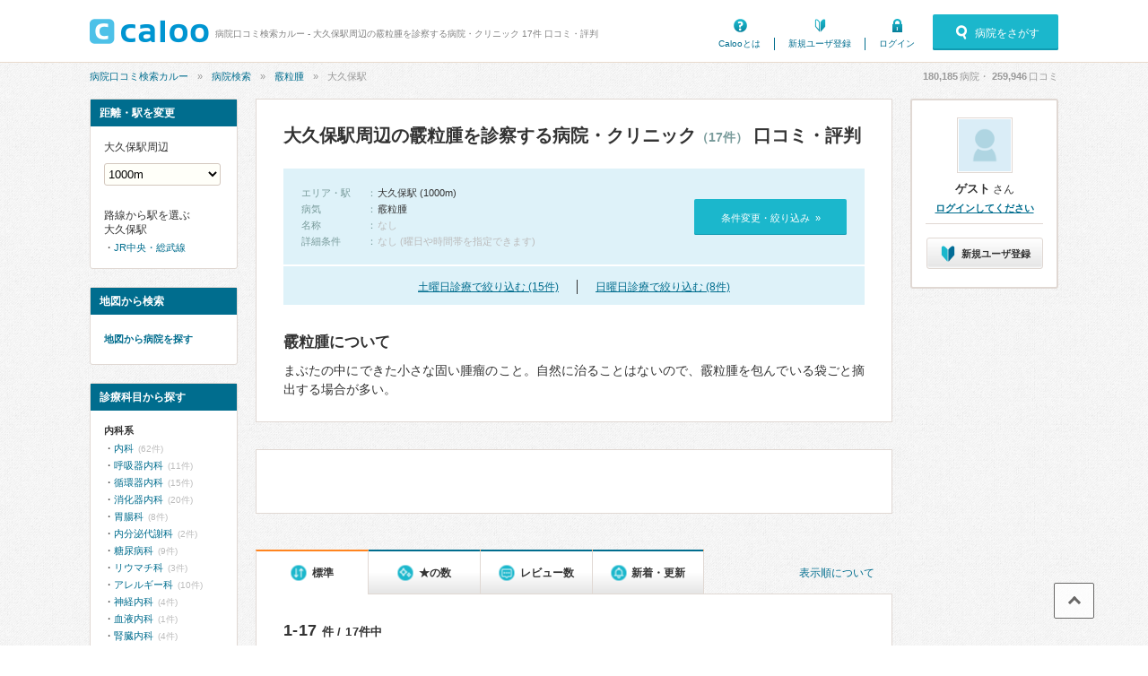

--- FILE ---
content_type: text/html; charset=UTF-8
request_url: https://caloo.jp/hospitals/search/s1131309/d4
body_size: 19131
content:

<!DOCTYPE html>
<html lang='ja'>

<head>
    
    
<meta charset='utf-8' />

<title>大久保駅周辺の霰粒腫を診察する病院・クリニック 17件 口コミ・評判 | 病院口コミ検索カルー</title>

    <meta name='description' content='大久保駅周辺(1000m)の、霰粒腫を診察する病院・クリニック 17件の一覧です。口コミ、評判、治療実績・手術件数から探せます。病院口コミ検索カルーでおすすめの病院を見つけませんか？東京医科大学病院、新宿西口駅前眼科、新宿東口眼科医院、東京都立大久保病院、東京山手メディカルセンターなどが人気でおすすめです。' />

<meta property='og:locale' content='ja_JP' />
<meta property='og:url' content='https://caloo.jp/hospitals/search/s1131309/d4' />
<meta property='og:type' content='website' />
<meta property='og:title' content='大久保駅周辺の霰粒腫を診察する病院・クリニック 17件 口コミ・評判' />
<meta property='og:site_name' content='病院口コミ検索カルー' />
<meta property='og:image' content='https://caloo.jp/img/pc/global/ogimage.jpg' />

    <meta property='og:description' content='大久保駅周辺(1000m)の、霰粒腫を診察する病院・クリニック 17件の一覧です。口コミ、評判、治療実績・手術件数から探せます。病院口コミ検索カルーでおすすめの病院を見つけませんか？東京医科大学病院、新宿西口駅前眼科、新宿東口眼科医院、東京都立大久保病院、東京山手メディカルセンターなどが人気でおすすめです。' />

<meta name='twitter:card' content='summary' />


<meta name='format-detection' content='telephone=no' />

<link href='https://caloo.jp/hospitals/search/s1131309/d4' rel='canonical' />
<link rel="stylesheet" href="/css/pc/style.css?1765891085"><link rel="stylesheet" href="/css/pc/style_main.css?1765891085">
<script src="/js/ext/jquery.min.js?1765891085"></script><script src="/js/pc/global.js?1765891085"></script><script src="/js/ext/leanModal.min.js?1765891085" defer="defer"></script><script src="/js/pc/modal-hospitals-search.js?1765891085" defer="defer"></script><script src="/js/pc/hospitals-search.js?1765891085" defer="defer"></script><script src="/js/pc/sticky-ads.js?1765891085" defer="defer"></script><script src="/js/pc/apokul.js?1765891085" defer="defer"></script><script src="/js/common/search.js?1765891085" defer="defer"></script><script src="https://www.google.com/adsense/search/ads.js" async="async"></script><script>(function(g,o){g[o]=g[o]||function(){(g[o]['q']=g[o]['q']||[]).push(arguments)},g[o]['t']=1*new Date})(window,'_googCsa');</script>
<link rel='shortcut icon' href='/favicon.ico' />
<link rel='apple-touch-icon' href='/img/sp/global/webclip.png' />

<!-- Google Tag Manager -->
<script>(function(w,d,s,l,i){w[l]=w[l]||[];w[l].push({'gtm.start':
new Date().getTime(),event:'gtm.js'});var f=d.getElementsByTagName(s)[0],
j=d.createElement(s),dl=l!='dataLayer'?'&l='+l:'';j.async=true;j.src=
'https://www.googletagmanager.com/gtm.js?id='+i+dl;f.parentNode.insertBefore(j,f);
})(window,document,'script','dataLayer','GTM-T47B95K');</script>
<!-- End Google Tag Manager -->

    
<script async='async' src='https://securepubads.g.doubleclick.net/tag/js/gpt.js'></script>

<script>
    window.googletag = window.googletag || {cmd: []};

    googletag.cmd.push(function() {
        var SPresponsive = googletag.sizeMapping().addSize([340,0], [[300,250],[336,280]]).addSize([0,0], [300,250]).build();

                                    googletag.defineSlot('/6873731/Caloo_PC_hospitals_search_160x600', [160,600], 'dfp-Caloo_PC_hospitals_search_160x600')
                                    .addService(googletag.pubads());
        
                                                                                    
        googletag.pubads().enableSingleRequest();
        googletag.pubads().enableLazyLoad();

        googletag.enableServices();
    });
</script>
    
    </head>

<body>
<!-- Google Tag Manager (noscript) -->
<noscript><iframe src="https://www.googletagmanager.com/ns.html?id=GTM-T47B95K"
height="0" width="0" style="display:none;visibility:hidden"></iframe></noscript>
<!-- End Google Tag Manager (noscript) -->

<div id='container'>


<!-- ▼ヘッダー▼　-->

<header id='header-main'>
<div class='inner'>

<a href='/' id='hlogo'><img src='/img/pc/global/logo.png' alt='caloo' /></a>

<div id='hcopy'>
病院口コミ検索カルー - 大久保駅周辺の霰粒腫を診察する病院・クリニック 17件 口コミ・評判</div>

<ul>
<li class='menu1'><a href='/help/guide'>Calooとは</a></li>
    <li class='menu2'><a href='/users/regist'>新規ユーザ登録</a></li>
    <li class='menu3'><a href='/users/login'>ログイン</a></li>
</ul>

    <a href='#modal-detail' rel='leanModal' class='modal-open'>
    <span class='icons'>病院をさがす</span>
    </a>

</div>
</header>

<!-- ▼パンくず▼　-->
<nav id='breadcrumb'>
<ul><li><a href="/">病院口コミ検索カルー</a></li><li><a href="/hospitals/search/all/all">病院検索</a></li><li><a href="/hospitals/search/all/d4">霰粒腫</a></li><li>大久保駅</li></ul><script type='application/ld+json'>{"@context":"http:\/\/schema.org","@type":"BreadcrumbList","itemListElement":[{"@type":"ListItem","position":1,"item":{"@id":"https:\/\/caloo.jp\/","name":"\u75c5\u9662\u53e3\u30b3\u30df\u691c\u7d22\u30ab\u30eb\u30fc"}},{"@type":"ListItem","position":2,"item":{"@id":"https:\/\/caloo.jp\/hospitals\/search\/all\/all","name":"\u75c5\u9662\u691c\u7d22"}},{"@type":"ListItem","position":3,"item":{"@id":"https:\/\/caloo.jp\/hospitals\/search\/all\/d4","name":"\u9730\u7c92\u816b"}},{"@type":"ListItem","position":4,"item":{"@id":"https:\/\/caloo.jp\/hospitals\/search\/s1131309\/d4","name":"\u5927\u4e45\u4fdd\u99c5"}}]}</script>
<div id='count'>
<em id='global_count_hospitals'>180,185</em>病院・
<em id='global_count_reviews'>259,946</em>口コミ
</div>
</nav>


<!--　▼コンテンツ▼　-->
<div id='contents' class='clearfix'>

<div id='wrap' class='clearfix left'>

<!--メイン-->
<div id='main710' class='right'>

<div class='search-result'>

<h1>
大久保駅周辺の霰粒腫を診察する病院・クリニック<span>（17件）</span>
 口コミ・評判</h1>


<div class='search-box'>

<dl class='clearfix'>

<dt>エリア・駅</dt>
<dd>
    <em>大久保駅 (1000m)</em>
</dd>

    <dt>病気</dt>
    <dd><em>霰粒腫</em></dd>

<dt>名称</dt>
<dd>
    なし
</dd>

<dt>詳細条件</dt>
<dd>
    なし (曜日や時間帯を指定できます)
</dd>

</dl>

<a href='#modal-detail' rel='leanModal'>条件変更・絞り込み&nbsp;&nbsp;»</a>

</div>

    <div class='search-weekend'>
        <ul>
            <li><a href="/hospitals/search/s1131309/d4?w=6">土曜日診療で絞り込む (15件)</a></li><li><a href="/hospitals/search/s1131309/d4?w=7">日曜日診療で絞り込む (8件)</a></li>        </ul>
    </div>

<div class='disease-box'>
<div class='title'>霰粒腫について</div>
    <p>
        まぶたの中にできた小さな固い腫瘤のこと。自然に治ることはないので、霰粒腫を包んでいる袋ごと摘出する場合が多い。    </p>
</div>
</div><!-- /search-result -->

<div class='search-ads'>
<div id='afs-1' class='ads'></div>

<script type='text/javascript'>
var pageOptions = {
  'pubId': 'pub-9002193752643415',
  'query': '大久保 霰粒腫 医院',
  'channel': '4673448760',
  'styleId': '9509074729',
  'hl': 'ja',
  'numRepeated': 3
};

var AfsResultA = {
  'container': 'afs-1',
  'maxTop': 3,
  'longerHeadlines': true,
  'detailedAttribution': false,
};

var AfsResultB = {
  'container': 'afs-2',
  'number': 5,
  'longerHeadlines': true,
  'detailedAttribution': false,
};

var AfsResultC = {
  'container': 'afs-3',
  'number': 5,
  'longerHeadlines': true,
  'detailedAttribution': false,
};
</script>
<script>
    _googCsa('ads', pageOptions, AfsResultA, AfsResultC);
</script>
</div>


<div class="search-result-sort">
<a href="/terms/guideline#algorithm" class="link-algorithm">表示順について</a>

<ul>
<li>
    <span class="icons">標準</span>
</li>
<li>
    <a href='/hospitals/search/s1131309/d4?s=star' rel='nofollow'><span class="icons">★の数</span></a>
</li>
<li>
    <a href='/hospitals/search/s1131309/d4?s=revnum' rel='nofollow'><span class="icons">レビュー数</span></a>
</li>
<li>
    <a href='/hospitals/search/s1131309/d4?s=new' rel='nofollow'><span class="icons">新着・更新</span></a>
</li>
</ul>
</div>

<div class='search-result-pager'>
<em>1-17</em>件 / 17件中
</div>

<div class='search-result-distance'>
駅周辺
<select name='distance' class='distance-selector'>
<option value='500'>500m</option>
<option value='1000' selected='selected'>1000m</option>
<option value='2000'>2000m</option>
<option value='5000'>5000m</option>
</select>
</div>







<div class='list-search'>

<div class='list-search-top'>


<h2>
<a href='/hospitals/detail/1131000640'>
東京医科大学病院</a>
</h2>

<ul class='tags'>
<li class='icons area'>
東京都新宿区西新宿（<a href="/hospitals/search/s2800219/d4">西新宿駅</a>、<a href="/hospitals/search/s9930101/d4">都庁前駅</a>、<a href="/hospitals/search/s9930102/d4">新宿西口駅</a>）</li>
    <li class='icons parking'>駐車場あり</li>
    <li class='icons card'>電子決済可</li>
    <li class='icons dpc'><a href='/hospitals/detail/1131000640/achievements' rel='nofollow'>治療実績</a></li>
    <li class="icons mynumber">マイナ受付
        </li>
</ul>


</div>



    <ul class='hosptags'>
    <li class='icons hol'>土曜（〜12:00）</li><li class='icons time'>朝（8:30〜）</li><li class='woman'><span class='icons'>女医在籍</span></li>    </ul>





<div class='hospinfo'>

<div class='hosptypeicons hosptype0'>
    病院</div>



<div class='score'>

<span class='stars-m star35'>
3.53</span>

<span class='icons review'>
<a href='/hospitals/detail/1131000640/reviews'>
口コミ94件
</a>
</span>


</div>



<div class='hospkeyword'>
<div class='title'><span class='icons'>icons</span>霰粒腫について</div>


    <dl class='clearfix'>
            <dt>【治療実績】</dt>
        <dd><a href='/dpc/code/020320'>眼瞼、涙器、眼窩の疾患</a> (15件・東京都9位)</dd>
            <dt>【専門医・資格】</dt>
        <dd>眼科専門医</dd>
        </dl>

</div>





            
        <a href='/hospitals/detail/1131000640/reviews#review-478392' class='hosprevw'>
        <ul class='clearfix'>
                    <li><span class='tags icons'>乳腺科・乳がん</span></li>
                            <li class='star icons'>5.0</li>
                </ul>
        <div class='title'>診察から入院まで</div>
        </a>

            
        <a href='/hospitals/detail/1131000640/reviews#review-469657' class='hosprevw'>
        <ul class='clearfix'>
                    <li><span class='tags icons'>婦人科・子宮筋腫</span></li>
                            <li class='star icons'>5.0</li>
                </ul>
        <div class='title'>手術でお世話になりました</div>
        </a>

            
        <a href='/hospitals/detail/1131000640/reviews#review-461808' class='hosprevw'>
        <ul class='clearfix'>
                    <li><span class='tags icons'>消化器内科</span></li>
                            <li class='star icons'>5.0</li>
                </ul>
        <div class='title'>頼りになる東京医科大学病院！</div>
        </a>

    

<dl class='hospkamoks clearfix'>

    <dt>診療科：</dt>
    <dd>内科、呼吸器内科、循環器内科、消化器内科、糖尿病科、リウマチ科、神経内科、血液内科、腎臓内科、外科、呼吸器外科、心臓血管外科、消化器外科、乳腺科、脳神経外科、整形外科、形成外科、リハビリテーション科、皮膚科、泌尿器科、…</dd>

    <dt>専門医・資格：</dt>
    <dd>総合内科専門医、アレルギー専門医、リウマチ専門医、感染症専門医、血液専門医、外科専門医、糖尿病専門医、内分泌代謝科専門医、甲状腺専門医、呼吸器専門医、呼吸器外科専門医、気管支鏡専門医、循環器専門医、心臓血管外科専門医、高血圧専門医、不整脈専門医、消化器病専門医、消化器外科専門医、肝臓専門医、大腸肛門病専門医、消化器内視鏡専門医、泌尿器科専門医、腎臓専門医、透析専門医、脳血管内治療専門医、神経内科専門医、脳神経外科専門医、頭痛専門医、てんかん専門医、整形外科専門医、手外科専門医、リハビリテーション科専門医、脊椎脊髄外科専門医、形成外科専門医、熱傷専門医、皮膚科専門医、眼科専門医、気管食道科専門医、耳鼻咽喉科専門医、めまい相談医、産婦人科専門医、婦人科腫瘍専門医、生殖医療専門医、乳腺専門医、産科婦人科腹腔鏡　技術認定医、女性ヘルスケア専門医、周産期(新生児)専門医、小児科専門医、小児外科専門医、小児神経専門医、老年病専門医、認知症専門医、老年精神専門医、一般病院連携精神医学専門医、麻酔科専門医、ペインクリニック専門医、細胞診専門医、超音波専門医、病理専門医、口腔外科専門医、口腔インプラント専門医、レーザー専門医、放射線科専門医、臨床遺伝専門医、救急科専門医、がん薬物療法専門医、がん治療認定医、日本睡眠学会専門医</dd>

</dl>



<div class='icons access-down'>
アクセス数&emsp;
11月：<em>6,596</em>
&emsp;|&emsp;
10月：<em>8,095</em>
&emsp;|&emsp;
年間：<em>104,605</em>
</div>


</div>





<table class='hosp-time'>

<thead>
<tr>
<th></th><th>月</th><th>火</th><th>水</th><th>木</th><th>金</th><th class='sat'>土</th><th class='hol'>日</th><th class='hol'>祝</th>
</tr>
</thead>

<tbody>
    <tr>
    <td>08:30-12:00</td>
                        <td>
        
                    <em>●</em>
        
        </td>
                        <td>
        
                    <em>●</em>
        
        </td>
                        <td>
        
                    <em>●</em>
        
        </td>
                        <td class='today'>
        
                    <em>●</em>
        
        </td>
                        <td>
        
                    <em>●</em>
        
        </td>
                        <td>
        
                    <em>●</em>
        
        </td>
                        <td>
        
                            
        </td>
                        <td>
        
                            
        </td>
        </tr>
    <tr>
    <td>13:00-17:00</td>
                        <td>
        
                    <em>●</em>
        
        </td>
                        <td>
        
                    <em>●</em>
        
        </td>
                        <td>
        
                    <em>●</em>
        
        </td>
                        <td class='today'>
        
                    <em>●</em>
        
        </td>
                        <td>
        
                    <em>●</em>
        
        </td>
                        <td>
        
                            
        </td>
                        <td>
        
                            
        </td>
                        <td>
        
                            
        </td>
        </tr>
</tbody>

</table>




</div>


<div class='list-search'>

<div class='list-search-top'>

    <div class='flag'>
    <span class='f-rsv'>ネット予約</span>    </div>

<h2>
<a href='/hospitals/detail/2136218030'>
<span>医療法人新光会 </span>新宿西口駅前眼科</a>
</h2>

<ul class='tags'>
<li class='icons area'>
東京都新宿区西新宿（<a href="/hospitals/search/s9930102/d4">新宿西口駅</a>、<a href="/hospitals/search/s1130208/d4">新宿駅</a>、<a href="/hospitals/search/s2200701/d4">西武新宿駅</a>）</li>
    <li class="icons mynumber">マイナ受付
        </li>
</ul>


</div>



    <ul class='hosptags'>
    <li class='icons hol'>土曜（〜18:30）・日曜・祝日</li><li class='woman'><span class='icons'>女医在籍</span></li>    </ul>





<div class='hospinfo'>

<div class='hosptypeicons hosptype16'>
    診療所</div>



<div class='score'>

<span class='stars-m star40'>
4.06</span>

<span class='icons review'>
<a href='/hospitals/detail/2136218030/reviews'>
口コミ14件
</a>
</span>


</div>



<div class='hospkeyword'>
<div class='title'><span class='icons'>icons</span>霰粒腫について</div>


    <dl class='clearfix'>
            <dt>【専門医・資格】</dt>
        <dd>眼科専門医</dd>
        </dl>

</div>





            
        <a href='/hospitals/detail/2136218030/reviews#review-476569' class='hosprevw'>
        <ul class='clearfix'>
                    <li><span class='tags icons'>眼科・緑内障・視力の低下・目の疲れ</span></li>
                            <li class='star icons'>5.0</li>
                </ul>
        <div class='title'>信頼できる眼科</div>
        </a>

            
        <a href='/hospitals/detail/2136218030/reviews#review-382696' class='hosprevw'>
        <ul class='clearfix'>
                    <li><span class='tags icons'>眼科・飛蚊症・視力の低下・二重に見える・かすむ</span></li>
                            <li class='star icons'>5.0</li>
                </ul>
        <div class='title'>いろいろな検査をしっかりと対応してくれる眼のプロフェッショナルです</div>
        </a>

            
        <a href='/hospitals/detail/2136218030/reviews#review-211623' class='hosprevw'>
        <ul class='clearfix'>
                    <li><span class='tags icons'>眼科・目の痛み・目が赤い</span></li>
                            <li class='star icons'>5.0</li>
                </ul>
        <div class='title'>テキパキしていて良い</div>
        </a>

    

<dl class='hospkamoks clearfix'>

    <dt>診療科：</dt>
    <dd>眼科</dd>

    <dt>専門医・資格：</dt>
    <dd>眼科専門医</dd>

</dl>



<div class='icons access-up'>
アクセス数&emsp;
11月：<em>344</em>
&emsp;|&emsp;
10月：<em>335</em>
&emsp;|&emsp;
年間：<em>3,565</em>
</div>


</div>





<table class='hosp-time'>

<thead>
<tr>
<th></th><th>月</th><th>火</th><th>水</th><th>木</th><th>金</th><th class='sat'>土</th><th class='hol'>日</th><th class='hol'>祝</th>
</tr>
</thead>

<tbody>
    <tr>
    <td>10:30-13:30</td>
                        <td>
        
                    <em>●</em>
        
        </td>
                        <td>
        
                    <em>●</em>
        
        </td>
                        <td>
        
                            
        </td>
                        <td class='today'>
        
                    <em>●</em>
        
        </td>
                        <td>
        
                    <em>●</em>
        
        </td>
                        <td>
        
                    10:00-13:30        
        </td>
                        <td>
        
                    10:00-13:30        
        </td>
                        <td>
        
                    10:00-13:30        
        </td>
        </tr>
    <tr>
    <td>15:00-19:00</td>
                        <td>
        
                    <em>●</em>
        
        </td>
                        <td>
        
                    <em>●</em>
        
        </td>
                        <td>
        
                            
        </td>
                        <td class='today'>
        
                    <em>●</em>
        
        </td>
                        <td>
        
                    <em>●</em>
        
        </td>
                        <td>
        
                    15:00-18:30        
        </td>
                        <td>
        
                    15:00-18:30        
        </td>
                        <td>
        
                    15:00-18:30        
        </td>
        </tr>
</tbody>

</table>




</div>


<div class='list-search'>

<div class='list-search-top'>

    <div class='flag'>
    <span class='f-rsv'>ネット予約</span>    </div>

<h2>
<a href='/hospitals/detail/2136204570'>
<span>医療法人社団東京みどり会 </span>新宿東口眼科医院</a>
</h2>

<ul class='tags'>
<li class='icons area'>
東京都新宿区新宿（<a href="/hospitals/search/s9930102/d4">新宿西口駅</a>、<a href="/hospitals/search/s1130208/d4">新宿駅</a>、<a href="/hospitals/search/s2800217/d4">新宿三丁目駅</a>）</li>
    <li class="icons mynumber">マイナ受付
            (スマホ可)
        </li>
</ul>


</div>



    <ul class='hosptags'>
    <li class='icons hol'>土曜（〜19:00）・日曜・祝日</li><li class='icons time'>夜（〜19:30）</li><li class='woman'><span class='icons'>女医在籍</span></li>    </ul>





<div class='hospinfo'>

<div class='hosptypeicons hosptype16'>
    診療所</div>



<div class='score'>

<span class='stars-m star40'>
4.17</span>

<span class='icons review'>
<a href='/hospitals/detail/2136204570/reviews'>
口コミ13件
</a>
</span>


</div>



<div class='hospkeyword'>
<div class='title'><span class='icons'>icons</span>霰粒腫について</div>


    <dl class='clearfix'>
            <dt>【専門医・資格】</dt>
        <dd>眼科専門医</dd>
        </dl>

</div>





            
        <a href='/hospitals/detail/2136204570/reviews#review-321336' class='hosprevw'>
        <ul class='clearfix'>
                    <li><span class='tags icons'>眼科・白内障</span></li>
                            <li class='star icons'>5.0</li>
                </ul>
        <div class='title'>スピード、患者想い、技術の高さ</div>
        </a>

            
        <a href='/hospitals/detail/2136204570/reviews#review-309788' class='hosprevw'>
        <ul class='clearfix'>
                    <li><span class='tags icons'>眼科</span></li>
                            <li class='star icons'>5.0</li>
                </ul>
        <div class='title'>早い！</div>
        </a>

            
        <a href='/hospitals/detail/2136204570/reviews#review-305471' class='hosprevw'>
        <ul class='clearfix'>
                    <li><span class='tags icons'>眼科・目のかゆみ・目が赤い</span></li>
                            <li class='star icons'>5.0</li>
                </ul>
        <div class='title'>新宿駅東口徒歩１分。院長先生は親切で丁寧</div>
        </a>

    

<dl class='hospkamoks clearfix'>

    <dt>診療科：</dt>
    <dd>眼科</dd>

    <dt>専門医・資格：</dt>
    <dd>眼科専門医</dd>

</dl>



<div class='icons access-down'>
アクセス数&emsp;
11月：<em>434</em>
&emsp;|&emsp;
10月：<em>565</em>
&emsp;|&emsp;
年間：<em>8,008</em>
</div>


</div>





<table class='hosp-time'>

<thead>
<tr>
<th></th><th>月</th><th>火</th><th>水</th><th>木</th><th>金</th><th class='sat'>土</th><th class='hol'>日</th><th class='hol'>祝</th>
</tr>
</thead>

<tbody>
    <tr>
    <td>11:30-13:45</td>
                        <td>
        
                    <em>●</em>
        
        </td>
                        <td>
        
                    <em>●</em>
        
        </td>
                        <td>
        
                    <em>●</em>
        
        </td>
                        <td class='today'>
        
                    <em>●</em>
        
        </td>
                        <td>
        
                    <em>●</em>
        
        </td>
                        <td>
        
                    11:00-13:45        
        </td>
                        <td>
        
                    11:00-18:00        
        </td>
                        <td>
        
                    11:00-18:00        
        </td>
        </tr>
    <tr>
    <td>15:00-19:30</td>
                        <td>
        
                    <em>●</em>
        
        </td>
                        <td>
        
                    <em>●</em>
        
        </td>
                        <td>
        
                    <em>●</em>
        
        </td>
                        <td class='today'>
        
                    <em>●</em>
        
        </td>
                        <td>
        
                    <em>●</em>
        
        </td>
                        <td>
        
                    15:00-19:00        
        </td>
                        <td>
        
                            
        </td>
                        <td>
        
                            
        </td>
        </tr>
</tbody>

</table>




</div>


<div class='list-search'>

<div class='list-search-top'>


<h2>
<a href='/hospitals/detail/1131000220'>
<span>地方独立行政法人東京都立病院機構</span>東京都立大久保病院</a>
</h2>

<ul class='tags'>
<li class='icons area'>
東京都新宿区歌舞伎町（<a href="/hospitals/search/s2200701/d4">西武新宿駅</a>、<a href="/hospitals/search/s1130209/d4">新大久保駅</a>、<a href="/hospitals/search/s9930102/d4">新宿西口駅</a>）</li>
    <li class='icons card'>電子決済可</li>
    <li class='icons dpc'><a href='/hospitals/detail/1131000220/achievements' rel='nofollow'>治療実績</a></li>
    <li class="icons mynumber">マイナ受付
            (スマホ可)
        </li>
</ul>


</div>



    <ul class='hosptags'>
    <li class='woman'><span class='icons'>女医在籍</span></li>    </ul>





<div class='hospinfo'>

<div class='hosptypeicons hosptype0'>
    病院</div>



<div class='score'>

<span class='stars-m star40'>
3.96</span>

<span class='icons review'>
<a href='/hospitals/detail/1131000220/reviews'>
口コミ16件
</a>
</span>


</div>



<div class='hospkeyword'>
<div class='title'><span class='icons'>icons</span>霰粒腫について</div>


    <dl class='clearfix'>
            <dt>【専門医・資格】</dt>
        <dd>眼科専門医</dd>
        </dl>

</div>





            
        <a href='/hospitals/detail/1131000220/reviews#review-467328' class='hosprevw'>
        <ul class='clearfix'>
                    <li><span class='tags icons'>外科・甲状腺乳頭がん</span></li>
                            <li class='star icons'>5.0</li>
                </ul>
        <div class='title'>甲状腺乳頭癌手術</div>
        </a>

            
        <a href='/hospitals/detail/1131000220/reviews#review-362124' class='hosprevw'>
        <ul class='clearfix'>
                    <li><span class='tags icons'>腎臓内科・IgA腎症</span></li>
                            <li class='star icons'>5.0</li>
                </ul>
        <div class='title'>腎医療専門の病院</div>
        </a>

            
        <a href='/hospitals/detail/1131000220/reviews#review-232906' class='hosprevw'>
        <ul class='clearfix'>
                    <li><span class='tags icons'>消化器内科・食中毒・胃痛・腹痛</span></li>
                            <li class='star icons'>5.0</li>
                </ul>
        <div class='title'>祝日にありがとうございました。</div>
        </a>

    

<dl class='hospkamoks clearfix'>

    <dt>診療科：</dt>
    <dd>呼吸器内科、循環器内科、消化器内科、内分泌代謝科、神経内科、腎臓内科、心臓血管外科、消化器外科、乳腺科、脳神経外科、整形外科、リハビリテーション科、泌尿器科、眼科、耳鼻咽喉科、婦人科、精神科、歯科口腔外科、放射線科</dd>

    <dt>専門医・資格：</dt>
    <dd>総合内科専門医、アレルギー専門医、外科専門医、糖尿病専門医、内分泌代謝科専門医、呼吸器専門医、循環器専門医、心臓血管外科専門医、不整脈専門医、消化器病専門医、消化器外科専門医、肝臓専門医、大腸肛門病専門医、消化器内視鏡専門医、泌尿器科専門医、腎臓専門医、透析専門医、脳血管内治療専門医、神経内科専門医、脳神経外科専門医、整形外科専門医、脊椎脊髄外科専門医、眼科専門医、耳鼻咽喉科専門医、めまい相談医、産婦人科専門医、生殖医療専門医、産科婦人科腹腔鏡　技術認定医、麻酔科専門医、ペインクリニック専門医、病理専門医、口腔外科専門医、放射線科専門医、がん治療認定医</dd>

</dl>



<div class='icons access-down'>
アクセス数&emsp;
11月：<em>625</em>
&emsp;|&emsp;
10月：<em>840</em>
&emsp;|&emsp;
年間：<em>11,529</em>
</div>


</div>





<table class='hosp-time'>

<thead>
<tr>
<th></th><th>月</th><th>火</th><th>水</th><th>木</th><th>金</th><th class='sat'>土</th><th class='hol'>日</th><th class='hol'>祝</th>
</tr>
</thead>

<tbody>
    <tr>
    <td>09:00-12:00</td>
                        <td>
        
                    <em>●</em>
        
        </td>
                        <td>
        
                    <em>●</em>
        
        </td>
                        <td>
        
                    <em>●</em>
        
        </td>
                        <td class='today'>
        
                    <em>●</em>
        
        </td>
                        <td>
        
                    <em>●</em>
        
        </td>
                        <td>
        
                            
        </td>
                        <td>
        
                            
        </td>
                        <td>
        
                            
        </td>
        </tr>
    <tr>
    <td>13:00-17:00</td>
                        <td>
        
                    <em>●</em>
        
        </td>
                        <td>
        
                    <em>●</em>
        
        </td>
                        <td>
        
                    <em>●</em>
        
        </td>
                        <td class='today'>
        
                    <em>●</em>
        
        </td>
                        <td>
        
                    <em>●</em>
        
        </td>
                        <td>
        
                            
        </td>
                        <td>
        
                            
        </td>
                        <td>
        
                            
        </td>
        </tr>
</tbody>

</table>




</div>


<div class='list-search'>

<div class='list-search-top'>


<h2>
<a href='/hospitals/detail/1131001490'>
<span>独立行政法人 地域医療機能推進機構 (JCHO)</span>東京山手メディカルセンター</a>
</h2>

<ul class='tags'>
<li class='icons area'>
東京都新宿区百人町（<a href="/hospitals/search/s1130209/d4">新大久保駅</a>、<a href="/hospitals/search/s1131309/d4">大久保駅</a>、<a href="/hospitals/search/s2200701/d4">西武新宿駅</a>）</li>
    <li class='icons parking'>駐車場あり</li>
    <li class='icons card'>電子決済可</li>
    <li class='icons dpc'><a href='/hospitals/detail/1131001490/achievements' rel='nofollow'>治療実績</a></li>
    <li class="icons mynumber">マイナ受付
            (スマホ可)
        </li>
    <li class="icons digital-prescription">電子処方せん対応</li>
</ul>


</div>



    <ul class='hosptags'>
    <li class='woman'><span class='icons'>女医在籍</span></li>    </ul>





<div class='hospinfo'>

<div class='hosptypeicons hosptype0'>
    病院</div>



<div class='score'>

<span class='stars-m star40'>
3.83</span>

<span class='icons review'>
<a href='/hospitals/detail/1131001490/reviews'>
口コミ52件
</a>
</span>


</div>



<div class='hospkeyword'>
<div class='title'><span class='icons'>icons</span>霰粒腫について</div>


    <dl class='clearfix'>
            <dt>【専門医・資格】</dt>
        <dd>眼科専門医</dd>
        </dl>

</div>





            
        <a href='/hospitals/detail/1131001490/reviews#review-358668' class='hosprevw'>
        <ul class='clearfix'>
                    <li><span class='tags icons'>産婦人科</span></li>
                            <li class='star icons'>5.0</li>
                </ul>
        <div class='title'>出産はまたここで頼れる安心安全な保険内の医療</div>
        </a>

            
        <a href='/hospitals/detail/1131001490/reviews#review-199370' class='hosprevw'>
        <ul class='clearfix'>
                    <li><span class='tags icons'>整形外科・変形性膝関節症・膝の痛み</span></li>
                            <li class='star icons'>5.0</li>
                </ul>
        <div class='title'>本当にありがとうございます！！！</div>
        </a>

            
        <a href='/hospitals/detail/1131001490/reviews#review-160835' class='hosprevw'>
        <ul class='clearfix'>
                    <li><span class='tags icons'>消化器外科・クローン病</span></li>
                            <li class='star icons'>5.0</li>
                </ul>
        <div class='title'>ＩＢＤ患者のメッカ</div>
        </a>

    

<dl class='hospkamoks clearfix'>

    <dt>診療科：</dt>
    <dd>内科、呼吸器内科、循環器内科、消化器内科、外科、呼吸器外科、心臓血管外科、脳神経外科、整形外科、皮膚科、泌尿器科、肛門科、眼科、耳鼻咽喉科、産婦人科、小児科、精神科、歯科、放射線科</dd>

    <dt>専門医・資格：</dt>
    <dd>総合内科専門医、アレルギー専門医、リウマチ専門医、感染症専門医、血液専門医、外科専門医、糖尿病専門医、呼吸器専門医、呼吸器外科専門医、気管支鏡専門医、循環器専門医、心臓血管外科専門医、不整脈専門医、消化器病専門医、消化器外科専門医、肝臓専門医、大腸肛門病専門医、消化器内視鏡専門医、泌尿器科専門医、腎臓専門医、透析専門医、脳神経外科専門医、整形外科専門医、手外科専門医、脊椎脊髄外科専門医、形成外科専門医、皮膚科専門医、眼科専門医、気管食道科専門医、耳鼻咽喉科専門医、めまい相談医、産婦人科専門医、婦人科腫瘍専門医、生殖医療専門医、乳腺専門医、産科婦人科腹腔鏡　技術認定医、女性ヘルスケア専門医、小児科専門医、小児神経専門医、老年精神専門医、一般病院連携精神医学専門医、精神科専門医、麻酔科専門医、細胞診専門医、超音波専門医、病理専門医、放射線科専門医、救急科専門医、がん治療認定医</dd>

</dl>



<div class='icons access-down'>
アクセス数&emsp;
11月：<em>3,662</em>
&emsp;|&emsp;
10月：<em>4,152</em>
&emsp;|&emsp;
年間：<em>55,537</em>
</div>


</div>





<table class='hosp-time'>

<thead>
<tr>
<th></th><th>月</th><th>火</th><th>水</th><th>木</th><th>金</th><th class='sat'>土</th><th class='hol'>日</th><th class='hol'>祝</th>
</tr>
</thead>

<tbody>
    <tr>
    <td>09:00-17:00</td>
                        <td>
        
                    <em>●</em>
        
        </td>
                        <td>
        
                    <em>●</em>
        
        </td>
                        <td>
        
                    <em>●</em>
        
        </td>
                        <td class='today'>
        
                    <em>●</em>
        
        </td>
                        <td>
        
                    <em>●</em>
        
        </td>
                        <td>
        
                            
        </td>
                        <td>
        
                            
        </td>
                        <td>
        
                            
        </td>
        </tr>
</tbody>

</table>




</div>


<div class='list-search'>

<div class='list-search-top'>


<h2>
<a href='/hospitals/detail/2131057120'>
<span>医療法人社団石川記念会 </span>新宿石川クリニック</a>
</h2>

<ul class='tags'>
<li class='icons area'>
東京都新宿区西新宿（<a href="/hospitals/search/s1130208/d4">新宿駅</a>、<a href="/hospitals/search/s9930102/d4">新宿西口駅</a>、<a href="/hospitals/search/s2200701/d4">西武新宿駅</a>）</li>
    <li class="icons mynumber">マイナ受付
            (スマホ可)
        </li>
</ul>


</div>



    <ul class='hosptags'>
    <li class='icons hol'>土曜（〜12:00）</li><li class='woman'><span class='icons'>女医在籍</span></li>    </ul>





<div class='hospinfo'>

<div class='hosptypeicons hosptype16'>
    診療所</div>



<div class='score'>

<span class='stars-m star35'>
3.67</span>

<span class='icons review'>
<a href='/hospitals/detail/2131057120/reviews'>
口コミ2件
</a>
</span>


</div>



<div class='hospkeyword'>
<div class='title'><span class='icons'>icons</span>霰粒腫について</div>


    <dl class='clearfix'>
            <dt>【専門医・資格】</dt>
        <dd>眼科専門医</dd>
        </dl>

</div>





            
        <a href='/hospitals/detail/2131057120/reviews#review-419974' class='hosprevw'>
        <ul class='clearfix'>
                    <li><span class='tags icons'>内科・胃痛・腹痛</span></li>
                            <li class='star icons'>4.5</li>
                </ul>
        <div class='title'>受付の方も親切</div>
        </a>

            
        <a href='/hospitals/detail/2131057120/reviews#review-116124' class='hosprevw'>
        <ul class='clearfix'>
                            <li class='star icons'>4.5</li>
                </ul>
        <div class='title'>仕事を挟み透析出来る</div>
        </a>

    

<dl class='hospkamoks clearfix'>

    <dt>診療科：</dt>
    <dd>内科、循環器内科、糖尿病科、腎臓内科、人工透析、外科、眼科、健康診断</dd>

    <dt>専門医・資格：</dt>
    <dd>総合内科専門医、外科専門医、糖尿病専門医、腎臓専門医、透析専門医、眼科専門医</dd>

</dl>



<div class='icons access-down'>
アクセス数&emsp;
11月：<em>55</em>
&emsp;|&emsp;
10月：<em>60</em>
&emsp;|&emsp;
年間：<em>794</em>
</div>


</div>





<table class='hosp-time'>

<thead>
<tr>
<th></th><th>月</th><th>火</th><th>水</th><th>木</th><th>金</th><th class='sat'>土</th><th class='hol'>日</th><th class='hol'>祝</th>
</tr>
</thead>

<tbody>
    <tr>
    <td>09:00-12:00</td>
                        <td>
        
                    <em>●</em>
        
        </td>
                        <td>
        
                    <em>●</em>
        
        </td>
                        <td>
        
                    <em>●</em>
        
        </td>
                        <td class='today'>
        
                    <em>●</em>
        
        </td>
                        <td>
        
                    <em>●</em>
        
        </td>
                        <td>
        
                    <em>●</em>
        
        </td>
                        <td>
        
                            
        </td>
                        <td>
        
                            
        </td>
        </tr>
    <tr>
    <td>13:00-17:00</td>
                        <td>
        
                    <em>●</em>
        
        </td>
                        <td>
        
                    <em>●</em>
        
        </td>
                        <td>
        
                    <em>●</em>
        
        </td>
                        <td class='today'>
        
                    <em>●</em>
        
        </td>
                        <td>
        
                    <em>●</em>
        
        </td>
                        <td>
        
                            
        </td>
                        <td>
        
                            
        </td>
                        <td>
        
                            
        </td>
        </tr>
</tbody>

</table>




</div>


<div class='list-search'>

<div class='list-search-top'>


<h2>
<a href='/hospitals/detail/2136236933'>
新宿近視クリニック</a>
</h2>

<ul class='tags'>
<li class='icons area'>
東京都新宿区歌舞伎町（<a href="/hospitals/search/s2200701/d4">西武新宿駅</a>、<a href="/hospitals/search/s1130209/d4">新大久保駅</a>、<a href="/hospitals/search/s9930102/d4">新宿西口駅</a>）</li>
    <li class='icons parking'>駐車場あり</li>
    <li class='icons card'>電子決済可</li>
    <li class="icons mynumber">マイナ受付
        </li>
</ul>


</div>



    <ul class='hosptags'>
    <li class='icons hol'>土曜（〜19:00）・日曜・祝日</li>    </ul>





<div class='hospinfo'>

<div class='hosptypeicons hosptype16'>
    診療所</div>



<div class='score'>

<span class='stars-m star35'>
3.72</span>

<span class='icons review'>
<a href='/hospitals/detail/2136236933/reviews'>
口コミ6件
</a>
</span>


</div>



<div class='hospkeyword'>
<div class='title'><span class='icons'>icons</span>霰粒腫について</div>


    <dl class='clearfix'>
            <dt>【専門医・資格】</dt>
        <dd>眼科専門医</dd>
        </dl>

</div>





            
        <a href='/hospitals/detail/2136236933/reviews#review-402588' class='hosprevw'>
        <ul class='clearfix'>
                    <li><span class='tags icons'>眼科・近視・視力の低下</span></li>
                            <li class='star icons'>5.0</li>
                </ul>
        <div class='title'>レーシックの手術</div>
        </a>

            
        <a href='/hospitals/detail/2136236933/reviews#review-196131' class='hosprevw'>
        <ul class='clearfix'>
                    <li><span class='tags icons'>眼科</span></li>
                            <li class='star icons'>5.0</li>
                </ul>
        <div class='title'>他より安い</div>
        </a>

            
        <a href='/hospitals/detail/2136236933/reviews#review-58080' class='hosprevw'>
        <ul class='clearfix'>
                    <li><span class='tags icons'>眼科・視力の低下</span></li>
                            <li class='star icons'>4.5</li>
                </ul>
        <div class='title'>視力の低下</div>
        </a>

    

<dl class='hospkamoks clearfix'>

    <dt>診療科：</dt>
    <dd>美容皮膚科、眼科</dd>

    <dt>専門医・資格：</dt>
    <dd>眼科専門医</dd>

</dl>



<div class='icons access-down'>
アクセス数&emsp;
11月：<em>443</em>
&emsp;|&emsp;
10月：<em>831</em>
&emsp;|&emsp;
年間：<em>11,896</em>
</div>


</div>





<table class='hosp-time'>

<thead>
<tr>
<th></th><th>月</th><th>火</th><th>水</th><th>木</th><th>金</th><th class='sat'>土</th><th class='hol'>日</th><th class='hol'>祝</th>
</tr>
</thead>

<tbody>
    <tr>
    <td>10:00-19:00</td>
                        <td>
        
                    <em>●</em>
        
        </td>
                        <td>
        
                    <em>●</em>
        
        </td>
                        <td>
        
                    <em>●</em>
        
        </td>
                        <td class='today'>
        
                    <em>●</em>
        
        </td>
                        <td>
        
                    <em>●</em>
        
        </td>
                        <td>
        
                    <em>●</em>
        
        </td>
                        <td>
        
                    <em>●</em>
        
        </td>
                        <td>
        
                    <em>●</em>
        
        </td>
        </tr>
</tbody>

</table>




</div>


<div class='list-search'>

<div class='list-search-top'>


<h2>
<a href='/hospitals/detail/2131070640'>
新宿シティ眼科</a>
</h2>

<ul class='tags'>
<li class='icons area'>
東京都新宿区歌舞伎町（<a href="/hospitals/search/s9930102/d4">新宿西口駅</a>、<a href="/hospitals/search/s2200701/d4">西武新宿駅</a>、<a href="/hospitals/search/s2800217/d4">新宿三丁目駅</a>）</li>
    <li class='icons parking'>駐車場あり</li>
    <li class='icons card'>電子決済可</li>
    <li class="icons mynumber">マイナ受付
            (スマホ可)
        </li>
</ul>


</div>



    <ul class='hosptags'>
    <li class='icons hol'>土曜（〜18:00）・日曜・祝日</li><li class='woman'><span class='icons'>女医在籍</span></li>    </ul>





<div class='hospinfo'>

<div class='hosptypeicons hosptype16'>
    診療所</div>



<div class='score'>

<span class='stars-m star35'>
3.45</span>

<span class='icons review'>
<a href='/hospitals/detail/2131070640/reviews'>
口コミ3件
</a>
</span>


</div>



<div class='hospkeyword'>
<div class='title'><span class='icons'>icons</span>霰粒腫について</div>


    <dl class='clearfix'>
            <dt>【専門医・資格】</dt>
        <dd>眼科専門医</dd>
        </dl>

</div>





            
        <a href='/hospitals/detail/2131070640/reviews#review-305650' class='hosprevw'>
        <ul class='clearfix'>
                    <li><span class='tags icons'>眼科</span></li>
                            <li class='star icons'>4.5</li>
                </ul>
        <div class='title'>専門外来があり、視力検査が丁寧</div>
        </a>

            
        <a href='/hospitals/detail/2131070640/reviews#review-208102' class='hosprevw'>
        <ul class='clearfix'>
                    <li><span class='tags icons'>視力の低下</span></li>
                            <li class='star icons'>4.5</li>
                </ul>
        <div class='title'>丁寧に説明して下さいました。</div>
        </a>

            
        <a href='/hospitals/detail/2131070640/reviews#review-29198' class='hosprevw'>
        <ul class='clearfix'>
                    <li><span class='tags icons'>眼科・目の痛み</span></li>
                            <li class='star icons'>2.5</li>
                </ul>
        <div class='title'>悪い先生では無いが主訴が改善されなかった。</div>
        </a>

    

<dl class='hospkamoks clearfix'>

    <dt>診療科：</dt>
    <dd>眼科</dd>

    <dt>専門医・資格：</dt>
    <dd>眼科専門医</dd>

</dl>



<div class='icons access-up'>
アクセス数&emsp;
11月：<em>117</em>
&emsp;|&emsp;
10月：<em>111</em>
&emsp;|&emsp;
年間：<em>1,066</em>
</div>


</div>





<table class='hosp-time'>

<thead>
<tr>
<th></th><th>月</th><th>火</th><th>水</th><th>木</th><th>金</th><th class='sat'>土</th><th class='hol'>日</th><th class='hol'>祝</th>
</tr>
</thead>

<tbody>
    <tr>
    <td>10:30-12:30</td>
                        <td>
        
                    <em>●</em>
        
        </td>
                        <td>
        
                    09:00-12:30        
        </td>
                        <td>
        
                    09:00-12:30        
        </td>
                        <td class='today'>
        
                    <em>●</em>
        
        </td>
                        <td>
        
                    <em>●</em>
        
        </td>
                        <td>
        
                    <em>●</em>
        
        </td>
                        <td>
        
                    13:00-17:00        
        </td>
                        <td>
        
                    13:00-17:00        
        </td>
        </tr>
    <tr>
    <td>14:00-18:00</td>
                        <td>
        
                    <em>●</em>
        
        </td>
                        <td>
        
                            
        </td>
                        <td>
        
                    <em>●</em>
        
        </td>
                        <td class='today'>
        
                    <em>●</em>
        
        </td>
                        <td>
        
                    <em>●</em>
        
        </td>
                        <td>
        
                    <em>●</em>
        
        </td>
                        <td>
        
                            
        </td>
                        <td>
        
                            
        </td>
        </tr>
</tbody>

</table>




</div>


<div class='list-search'>

<div class='list-search-top'>


<h2>
<a href='/hospitals/detail/2136251568'>
小滝橋西野眼科クリニック</a>
</h2>

<ul class='tags'>
<li class='icons area'>
東京都新宿区北新宿（<a href="/hospitals/search/s2800402/d4">落合駅</a>、<a href="/hospitals/search/s2200703/d4">下落合駅</a>、<a href="/hospitals/search/s2200704/d4">中井駅</a>）</li>
    <li class="icons mynumber">マイナ受付
        </li>
</ul>


</div>



    <ul class='hosptags'>
    <li class='icons hol'>土曜（〜13:00）</li><li class='woman'><span class='icons'>女医在籍</span></li>    </ul>





<div class='hospinfo'>

<div class='hosptypeicons hosptype16'>
    診療所</div>



<div class='score'>

<span class='stars-m star35'>
3.49</span>

<span class='icons review'>
<a href='/hospitals/detail/2136251568/reviews'>
口コミ1件
</a>
</span>


</div>



<div class='hospkeyword'>
<div class='title'><span class='icons'>icons</span>霰粒腫について</div>


    <dl class='clearfix'>
            <dt>【専門医・資格】</dt>
        <dd>眼科専門医</dd>
        </dl>

</div>





            
        <a href='/hospitals/detail/2136251568/reviews#review-63024' class='hosprevw'>
        <ul class='clearfix'>
                    <li><span class='tags icons'>眼科・視力の低下・目の痛み</span></li>
                            <li class='star icons'>5.0</li>
                </ul>
        <div class='title'>長年の悩み解決</div>
        </a>

    

<dl class='hospkamoks clearfix'>

    <dt>診療科：</dt>
    <dd>眼科</dd>

    <dt>専門医・資格：</dt>
    <dd>眼科専門医</dd>

</dl>



<div class='icons access-down'>
アクセス数&emsp;
11月：<em>34</em>
&emsp;|&emsp;
10月：<em>61</em>
&emsp;|&emsp;
年間：<em>526</em>
</div>


</div>





<table class='hosp-time'>

<thead>
<tr>
<th></th><th>月</th><th>火</th><th>水</th><th>木</th><th>金</th><th class='sat'>土</th><th class='hol'>日</th><th class='hol'>祝</th>
</tr>
</thead>

<tbody>
    <tr>
    <td>09:30-13:00</td>
                        <td>
        
                    <em>●</em>
        
        </td>
                        <td>
        
                    <em>●</em>
        
        </td>
                        <td>
        
                    <em>●</em>
        
        </td>
                        <td class='today'>
        
                            
        </td>
                        <td>
        
                    <em>●</em>
        
        </td>
                        <td>
        
                    <em>●</em>
        
        </td>
                        <td>
        
                            
        </td>
                        <td>
        
                            
        </td>
        </tr>
    <tr>
    <td>14:00-17:00</td>
                        <td>
        
                    <em>●</em>
        
        </td>
                        <td>
        
                    <em>●</em>
        
        </td>
                        <td>
        
                    <em>●</em>
        
        </td>
                        <td class='today'>
        
                            
        </td>
                        <td>
        
                    <em>●</em>
        
        </td>
                        <td>
        
                            
        </td>
                        <td>
        
                            
        </td>
                        <td>
        
                            
        </td>
        </tr>
</tbody>

</table>




</div>


<div class='list-search'>

<div class='list-search-top'>


<h2>
<a href='/hospitals/detail/2136251567'>
西新宿さいとう眼科</a>
</h2>

<ul class='tags'>
<li class='icons area'>
東京都新宿区西新宿（<a href="/hospitals/search/s9930102/d4">新宿西口駅</a>、<a href="/hospitals/search/s1130208/d4">新宿駅</a>、<a href="/hospitals/search/s2200701/d4">西武新宿駅</a>）</li>
    <li class="icons mynumber">マイナ受付
            (スマホ可)
        </li>
</ul>


</div>



    <ul class='hosptags'>
    <li class='icons hol'>土曜（〜19:00）・日曜・祝日</li>    </ul>





<div class='hospinfo'>

<div class='hosptypeicons hosptype16'>
    診療所</div>



<div class='score'>

<span class='stars-m star35'>
3.45</span>

<span class='icons review'>
<a href='/hospitals/detail/2136251567/reviews'>
口コミ2件
</a>
</span>


</div>



<div class='hospkeyword'>
<div class='title'><span class='icons'>icons</span>霰粒腫について</div>


    <dl class='clearfix'>
            <dt>【専門医・資格】</dt>
        <dd>眼科専門医</dd>
        </dl>

</div>





            
        <a href='/hospitals/detail/2136251567/reviews#review-324289' class='hosprevw'>
        <ul class='clearfix'>
                    <li><span class='tags icons'>眼科・目のかゆみ</span></li>
                            <li class='star icons'>4.0</li>
                </ul>
        <div class='title'>しっかり検査してくれる安心の眼科</div>
        </a>

            
        <a href='/hospitals/detail/2136251567/reviews#review-314644' class='hosprevw'>
        <ul class='clearfix'>
                    <li><span class='tags icons'>眼科</span></li>
                            <li class='star icons'>4.0</li>
                </ul>
        <div class='title'>コンタクトレンズの処方箋をいただきました</div>
        </a>

    

<dl class='hospkamoks clearfix'>

    <dt>診療科：</dt>
    <dd>眼科</dd>

    <dt>専門医・資格：</dt>
    <dd>眼科専門医</dd>

</dl>



<div class='icons access-down'>
アクセス数&emsp;
11月：<em>73</em>
&emsp;|&emsp;
10月：<em>105</em>
&emsp;|&emsp;
年間：<em>992</em>
</div>


</div>





<table class='hosp-time'>

<thead>
<tr>
<th></th><th>月</th><th>火</th><th>水</th><th>木</th><th>金</th><th class='sat'>土</th><th class='hol'>日</th><th class='hol'>祝</th>
</tr>
</thead>

<tbody>
    <tr>
    <td>11:00-13:00</td>
                        <td>
        
                    <em>●</em>
        
        </td>
                        <td>
        
                    <em>●</em>
        
        </td>
                        <td>
        
                    <em>●</em>
        
        </td>
                        <td class='today'>
        
                            
        </td>
                        <td>
        
                    <em>●</em>
        
        </td>
                        <td>
        
                    <em>●</em>
        
        </td>
                        <td>
        
                    <em>●</em>
        
        </td>
                        <td>
        
                    <em>●</em>
        
        </td>
        </tr>
    <tr>
    <td>14:30-19:00</td>
                        <td>
        
                    <em>●</em>
        
        </td>
                        <td>
        
                    <em>●</em>
        
        </td>
                        <td>
        
                    <em>●</em>
        
        </td>
                        <td class='today'>
        
                            
        </td>
                        <td>
        
                    <em>●</em>
        
        </td>
                        <td>
        
                    <em>●</em>
        
        </td>
                        <td>
        
                    14:30-18:00        
        </td>
                        <td>
        
                    14:30-18:00        
        </td>
        </tr>
</tbody>

</table>




</div>
    <div id='afs-2' class='ads'></div>


<div class='list-search'>

<div class='list-search-top'>


<h2>
<a href='/hospitals/detail/4130007554'>
先進会眼科 東京</a>
</h2>

<ul class='tags'>
<li class='icons area'>
東京都新宿区西新宿（<a href="/hospitals/search/s2800219/d4">西新宿駅</a>、<a href="/hospitals/search/s9930101/d4">都庁前駅</a>、<a href="/hospitals/search/s1130208/d4">新宿駅</a>）</li>
    <li class='icons card'>電子決済可</li>
</ul>


</div>



    <ul class='hosptags'>
    <li class='icons hol'>土曜（〜19:00）・日曜・祝日</li><li class='woman'><span class='icons'>女医在籍</span></li>    </ul>





<div class='hospinfo'>

<div class='hosptypeicons hosptype16'>
    診療所</div>



<div class='score'>

<span class='stars-m star0'>
－</span>

<span class='icons review'>
<a href='/hospitals/detail/4130007554/reviews'>
口コミ0件
</a>
</span>


</div>



<div class='hospkeyword'>
<div class='title'><span class='icons'>icons</span>霰粒腫について</div>


    <dl class='clearfix'>
            <dt>【専門医・資格】</dt>
        <dd>眼科専門医</dd>
        </dl>

</div>




<dl class='hospkamoks clearfix'>

    <dt>診療科：</dt>
    <dd>眼科</dd>

    <dt>専門医・資格：</dt>
    <dd>眼科専門医</dd>

</dl>



<div class='icons access-down'>
アクセス数&emsp;
11月：<em>13</em>
&emsp;|&emsp;
10月：<em>23</em>
&emsp;|&emsp;
年間：<em>209</em>
</div>


</div>





<table class='hosp-time'>

<thead>
<tr>
<th></th><th>月</th><th>火</th><th>水</th><th>木</th><th>金</th><th class='sat'>土</th><th class='hol'>日</th><th class='hol'>祝</th>
</tr>
</thead>

<tbody>
    <tr>
    <td>10:30-13:00</td>
                        <td>
        
                    <em>●</em>
        
        </td>
                        <td>
        
                    <em>●</em>
        
        </td>
                        <td>
        
                    <em>●</em>
        
        </td>
                        <td class='today'>
        
                    <em>●</em>
        
        </td>
                        <td>
        
                    <em>●</em>
        
        </td>
                        <td>
        
                    <em>●</em>
        
        </td>
                        <td>
        
                    <em>●</em>
        
        </td>
                        <td>
        
                    <em>●</em>
        
        </td>
        </tr>
    <tr>
    <td>14:00-19:00</td>
                        <td>
        
                    <em>●</em>
        
        </td>
                        <td>
        
                    <em>●</em>
        
        </td>
                        <td>
        
                    <em>●</em>
        
        </td>
                        <td class='today'>
        
                    <em>●</em>
        
        </td>
                        <td>
        
                    <em>●</em>
        
        </td>
                        <td>
        
                    <em>●</em>
        
        </td>
                        <td>
        
                    14:00-18:00        
        </td>
                        <td>
        
                    14:00-18:00        
        </td>
        </tr>
</tbody>

</table>




</div>


<div class='list-search'>

<div class='list-search-top'>


<h2>
<a href='/hospitals/detail/2131029680'>
光眼科医院</a>
</h2>

<ul class='tags'>
<li class='icons area'>
東京都新宿区百人町（<a href="/hospitals/search/s1130209/d4">新大久保駅</a>、<a href="/hospitals/search/s1131309/d4">大久保駅</a>、<a href="/hospitals/search/s2200701/d4">西武新宿駅</a>）</li>
    <li class="icons mynumber">マイナ受付
        </li>
</ul>


</div>



    <ul class='hosptags'>
    <li class='icons hol'>土曜（〜12:30）</li><li class='woman'><span class='icons'>女医在籍</span></li>    </ul>





<div class='hospinfo'>

<div class='hosptypeicons hosptype16'>
    診療所</div>



<div class='score'>

<span class='stars-m star0'>
－</span>

<span class='icons review'>
<a href='/hospitals/detail/2131029680/reviews'>
口コミ0件
</a>
</span>


</div>



<div class='hospkeyword'>
<div class='title'><span class='icons'>icons</span>霰粒腫について</div>


    <dl class='clearfix'>
            <dt>【専門医・資格】</dt>
        <dd>眼科専門医</dd>
        </dl>

</div>




<dl class='hospkamoks clearfix'>

    <dt>診療科：</dt>
    <dd>眼科</dd>

    <dt>専門医・資格：</dt>
    <dd>眼科専門医</dd>

</dl>



<div class='icons access-down'>
アクセス数&emsp;
11月：<em>3</em>
&emsp;|&emsp;
10月：<em>5</em>
&emsp;|&emsp;
年間：<em>52</em>
</div>


</div>





<table class='hosp-time'>

<thead>
<tr>
<th></th><th>月</th><th>火</th><th>水</th><th>木</th><th>金</th><th class='sat'>土</th><th class='hol'>日</th><th class='hol'>祝</th>
</tr>
</thead>

<tbody>
    <tr>
    <td>09:00-12:30</td>
                        <td>
        
                    <em>●</em>
        
        </td>
                        <td>
        
                    <em>●</em>
        
        </td>
                        <td>
        
                    <em>●</em>
        
        </td>
                        <td class='today'>
        
                            
        </td>
                        <td>
        
                    <em>●</em>
        
        </td>
                        <td>
        
                    <em>●</em>
        
        </td>
                        <td>
        
                            
        </td>
                        <td>
        
                            
        </td>
        </tr>
    <tr>
    <td>15:00-17:30</td>
                        <td>
        
                    <em>●</em>
        
        </td>
                        <td>
        
                    <em>●</em>
        
        </td>
                        <td>
        
                    <em>●</em>
        
        </td>
                        <td class='today'>
        
                            
        </td>
                        <td>
        
                    <em>●</em>
        
        </td>
                        <td>
        
                            
        </td>
                        <td>
        
                            
        </td>
                        <td>
        
                            
        </td>
        </tr>
</tbody>

</table>




</div>


<div class='list-search'>

<div class='list-search-top'>


<h2>
<a href='/hospitals/detail/2136200050'>
<span>医療法人社団慶翔会 </span>新宿眼科クリニック</a>
</h2>

<ul class='tags'>
<li class='icons area'>
東京都新宿区北新宿（<a href="/hospitals/search/s2800219/d4">西新宿駅</a>、<a href="/hospitals/search/s9930101/d4">都庁前駅</a>、<a href="/hospitals/search/s2800220/d4">中野坂上駅</a>）</li>
    <li class='icons parking'>駐車場あり</li>
    <li class="icons mynumber">マイナ受付
        </li>
</ul>


</div>



    <ul class='hosptags'>
    <li class='icons hol'>土曜（〜17:30）</li><li class='woman'><span class='icons'>女医在籍</span></li>    </ul>





<div class='hospinfo'>

<div class='hosptypeicons hosptype16'>
    診療所</div>



<div class='score'>

<span class='stars-m star25'>
2.45</span>

<span class='icons review'>
<a href='/hospitals/detail/2136200050/reviews'>
口コミ3件
</a>
</span>


</div>



<div class='hospkeyword'>
<div class='title'><span class='icons'>icons</span>霰粒腫について</div>


    <dl class='clearfix'>
            <dt>【専門医・資格】</dt>
        <dd>眼科専門医</dd>
        </dl>

</div>





            
        <a href='/hospitals/detail/2136200050/reviews#review-456354' class='hosprevw'>
        <ul class='clearfix'>
                    <li><span class='tags icons'>眼科</span></li>
                            <li class='star icons'>5.0</li>
                </ul>
        <div class='title'>初コンタクトの方へ</div>
        </a>

            
        <a href='/hospitals/detail/2136200050/reviews#review-404677' class='hosprevw'>
        <ul class='clearfix'>
                    <li><span class='tags icons'>眼科・目の疲れ</span></li>
                            <li class='star icons'>1.0</li>
                </ul>
        <div class='title'>院長の女医</div>
        </a>

            
        <a href='/hospitals/detail/2136200050/reviews#review-229536' class='hosprevw'>
        <ul class='clearfix'>
                    <li><span class='tags icons'>眼科・目の痛み</span></li>
                            <li class='star icons'>1.0</li>
                </ul>
        <div class='title'>緊急時にはもう行けない</div>
        </a>

    

<dl class='hospkamoks clearfix'>

    <dt>診療科：</dt>
    <dd>眼科</dd>

    <dt>専門医・資格：</dt>
    <dd>眼科専門医</dd>

</dl>



<div class='icons access-down'>
アクセス数&emsp;
11月：<em>47</em>
&emsp;|&emsp;
10月：<em>115</em>
&emsp;|&emsp;
年間：<em>1,030</em>
</div>


</div>





<table class='hosp-time'>

<thead>
<tr>
<th></th><th>月</th><th>火</th><th>水</th><th>木</th><th>金</th><th class='sat'>土</th><th class='hol'>日</th><th class='hol'>祝</th>
</tr>
</thead>

<tbody>
    <tr>
    <td>10:00-13:00</td>
                        <td>
        
                    11:00-14:00        
        </td>
                        <td>
        
                    <em>●</em>
        
        </td>
                        <td>
        
                    <em>●</em>
        
        </td>
                        <td class='today'>
        
                    <em>●</em>
        
        </td>
                        <td>
        
                    11:00-14:00        
        </td>
                        <td>
        
                    <em>●</em>
        
        </td>
                        <td>
        
                            
        </td>
                        <td>
        
                            
        </td>
        </tr>
    <tr>
    <td>14:30-18:00</td>
                        <td>
        
                    15:30-19:00        
        </td>
                        <td>
        
                    <em>●</em>
        
        </td>
                        <td>
        
                    <em>●</em>
        
        </td>
                        <td class='today'>
        
                    <em>●</em>
        
        </td>
                        <td>
        
                    15:30-19:00        
        </td>
                        <td>
        
                    14:00-17:30        
        </td>
                        <td>
        
                            
        </td>
                        <td>
        
                            
        </td>
        </tr>
</tbody>

</table>




</div>


<div class='list-search'>

<div class='list-search-top'>


<h2>
<a href='/hospitals/detail/4130001946'>
アイランド眼科</a>
</h2>

<ul class='tags'>
<li class='icons area'>
東京都新宿区西新宿（<a href="/hospitals/search/s2800219/d4">西新宿駅</a>、<a href="/hospitals/search/s9930101/d4">都庁前駅</a>、<a href="/hospitals/search/s9930102/d4">新宿西口駅</a>）</li>
</ul>


</div>



    <ul class='hosptags'>
    <li class='icons hol'>土曜（〜13:00）</li>    </ul>





<div class='hospinfo'>

<div class='hosptypeicons hosptype16'>
    診療所</div>



<div class='score'>

<span class='stars-m star35'>
3.30</span>

<span class='icons review'>
<a href='/hospitals/detail/4130001946/reviews'>
口コミ1件
</a>
</span>


</div>







            
        <a href='/hospitals/detail/4130001946/reviews#review-65560' class='hosprevw'>
        <ul class='clearfix'>
                    <li><span class='tags icons'>眼科・皮膚の発疹・かゆみ</span></li>
                            <li class='star icons'>4.5</li>
                </ul>
        <div class='title'>オフィス街にある仕事中に行ける眼科</div>
        </a>

    

<dl class='hospkamoks clearfix'>

    <dt>診療科：</dt>
    <dd>眼科</dd>


</dl>



<div class='icons access-down'>
アクセス数&emsp;
11月：<em>20</em>
&emsp;|&emsp;
10月：<em>37</em>
&emsp;|&emsp;
年間：<em>375</em>
</div>


</div>





<table class='hosp-time'>

<thead>
<tr>
<th></th><th>月</th><th>火</th><th>水</th><th>木</th><th>金</th><th class='sat'>土</th><th class='hol'>日</th><th class='hol'>祝</th>
</tr>
</thead>

<tbody>
    <tr>
    <td>10:00-13:00</td>
                        <td>
        
                    <em>●</em>
        
        </td>
                        <td>
        
                    <em>●</em>
        
        </td>
                        <td>
        
                    <em>●</em>
        
        </td>
                        <td class='today'>
        
                    <em>●</em>
        
        </td>
                        <td>
        
                    <em>●</em>
        
        </td>
                        <td>
        
                    <em>●</em>
        
        </td>
                        <td>
        
                            
        </td>
                        <td>
        
                            
        </td>
        </tr>
    <tr>
    <td>14:30-18:30</td>
                        <td>
        
                    <em>●</em>
        
        </td>
                        <td>
        
                    <em>●</em>
        
        </td>
                        <td>
        
                    <em>●</em>
        
        </td>
                        <td class='today'>
        
                    <em>●</em>
        
        </td>
                        <td>
        
                    <em>●</em>
        
        </td>
                        <td>
        
                            
        </td>
                        <td>
        
                            
        </td>
                        <td>
        
                            
        </td>
        </tr>
</tbody>

</table>




</div>


<div class='list-search'>

<div class='list-search-top'>


<h2>
<a href='/hospitals/detail/2136214090'>
西新宿眼科</a>
</h2>

<ul class='tags'>
<li class='icons area'>
東京都新宿区西新宿（<a href="/hospitals/search/s9930102/d4">新宿西口駅</a>、<a href="/hospitals/search/s1130208/d4">新宿駅</a>、<a href="/hospitals/search/s2200701/d4">西武新宿駅</a>）</li>
    <li class="icons mynumber">マイナ受付
        </li>
</ul>


</div>



    <ul class='hosptags'>
    <li class='icons hol'>土曜（〜19:30）・日曜・祝日</li><li class='icons time'>夜（〜19:30）</li>    </ul>





<div class='hospinfo'>

<div class='hosptypeicons hosptype16'>
    診療所</div>



<div class='score'>

<span class='stars-m star30'>
3.11</span>

<span class='icons review'>
<a href='/hospitals/detail/2136214090/reviews'>
口コミ2件
</a>
</span>


</div>







            
        <a href='/hospitals/detail/2136214090/reviews#review-284434' class='hosprevw'>
        <ul class='clearfix'>
                    <li><span class='tags icons'>眼科・視力の低下</span></li>
                            <li class='star icons'>4.5</li>
                </ul>
        <div class='title'>メインの女医先生と男性の検眼をしてくださる方が素晴らしいです</div>
        </a>

            
        <a href='/hospitals/detail/2136214090/reviews#review-55081' class='hosprevw'>
        <ul class='clearfix'>
                    <li><span class='tags icons'>眼科</span></li>
                            <li class='star icons'>2.0</li>
                </ul>
        <div class='title'>コンタクトレンズの処方箋を作るためだけの病院</div>
        </a>

    

<dl class='hospkamoks clearfix'>

    <dt>診療科：</dt>
    <dd>眼科</dd>


</dl>



<div class='icons access-down'>
アクセス数&emsp;
11月：<em>152</em>
&emsp;|&emsp;
10月：<em>165</em>
&emsp;|&emsp;
年間：<em>1,858</em>
</div>


</div>





<table class='hosp-time'>

<thead>
<tr>
<th></th><th>月</th><th>火</th><th>水</th><th>木</th><th>金</th><th class='sat'>土</th><th class='hol'>日</th><th class='hol'>祝</th>
</tr>
</thead>

<tbody>
    <tr>
    <td>13:00-19:30</td>
                        <td>
        
                    <em>●</em>
        
        </td>
                        <td>
        
                    <em>●</em>
        
        </td>
                        <td>
        
                            
        </td>
                        <td class='today'>
        
                    <em>●</em>
        
        </td>
                        <td>
        
                    <em>●</em>
        
        </td>
                        <td>
        
                    <em>●</em>
        
        </td>
                        <td>
        
                    <em>●</em>
        
        </td>
                        <td>
        
                    <em>●</em>
        
        </td>
        </tr>
</tbody>

</table>




</div>


<div class='list-search'>

<div class='list-search-top'>


<h2>
<a href='/hospitals/detail/2131010040'>
橋爪医院</a>
</h2>

<ul class='tags'>
<li class='icons area'>
東京都新宿区北新宿（<a href="/hospitals/search/s2800402/d4">落合駅</a>、<a href="/hospitals/search/s1131308/d4">東中野駅</a>、<a href="/hospitals/search/s1131309/d4">大久保駅</a>）</li>
</ul>


</div>



    <ul class='hosptags'>
    <li class='icons hol'>土曜（〜12:30）</li><li class='woman'><span class='icons'>女医在籍</span></li>    </ul>





<div class='hospinfo'>

<div class='hosptypeicons hosptype16'>
    診療所</div>



<div class='score'>

<span class='stars-m star0'>
－</span>

<span class='icons review'>
<a href='/hospitals/detail/2131010040/reviews'>
口コミ0件
</a>
</span>


</div>






<dl class='hospkamoks clearfix'>

    <dt>診療科：</dt>
    <dd>内科、眼科</dd>

    <dt>専門医・資格：</dt>
    <dd>総合内科専門医、腎臓専門医</dd>

</dl>



<div class='icons access-down'>
アクセス数&emsp;
11月：<em>3</em>
&emsp;|&emsp;
10月：<em>5</em>
&emsp;|&emsp;
年間：<em>49</em>
</div>


</div>





<table class='hosp-time'>

<thead>
<tr>
<th></th><th>月</th><th>火</th><th>水</th><th>木</th><th>金</th><th class='sat'>土</th><th class='hol'>日</th><th class='hol'>祝</th>
</tr>
</thead>

<tbody>
    <tr>
    <td>09:00-12:30</td>
                        <td>
        
                    <em>●</em>
        
        </td>
                        <td>
        
                    <em>●</em>
        
        </td>
                        <td>
        
                    <em>●</em>
        
        </td>
                        <td class='today'>
        
                    <em>●</em>
        
        </td>
                        <td>
        
                    <em>●</em>
        
        </td>
                        <td>
        
                    <em>●</em>
        
        </td>
                        <td>
        
                            
        </td>
                        <td>
        
                            
        </td>
        </tr>
    <tr>
    <td>16:00-17:30</td>
                        <td>
        
                    <em>●</em>
        
        </td>
                        <td>
        
                    <em>●</em>
        
        </td>
                        <td>
        
                    <em>●</em>
        
        </td>
                        <td class='today'>
        
                            
        </td>
                        <td>
        
                    <em>●</em>
        
        </td>
                        <td>
        
                            
        </td>
                        <td>
        
                            
        </td>
                        <td>
        
                            
        </td>
        </tr>
</tbody>

</table>




</div>


<div class='list-search'>

<div class='list-search-top'>


<h2>
<a href='/hospitals/detail/2136236909'>
高橋ビル眼科</a>
</h2>

<ul class='tags'>
<li class='icons area'>
東京都新宿区新宿（<a href="/hospitals/search/s9930102/d4">新宿西口駅</a>、<a href="/hospitals/search/s2800217/d4">新宿三丁目駅</a>、<a href="/hospitals/search/s1130208/d4">新宿駅</a>）</li>
    <li class="icons mynumber">マイナ受付
            (スマホ可)
        </li>
</ul>


</div>



    <ul class='hosptags'>
    <li class='icons hol'>土曜（〜19:30）・日曜・祝日</li><li class='icons time'>夜（〜19:30）</li>    </ul>





<div class='hospinfo'>

<div class='hosptypeicons hosptype16'>
    診療所</div>



<div class='score'>

<span class='stars-m star0'>
－</span>

<span class='icons review'>
<a href='/hospitals/detail/2136236909/reviews'>
口コミ0件
</a>
</span>


</div>






<dl class='hospkamoks clearfix'>

    <dt>診療科：</dt>
    <dd>眼科</dd>


</dl>



<div class='icons access-up'>
アクセス数&emsp;
11月：<em>9</em>
&emsp;|&emsp;
10月：<em>6</em>
&emsp;|&emsp;
年間：<em>53</em>
</div>


</div>





<table class='hosp-time'>

<thead>
<tr>
<th></th><th>月</th><th>火</th><th>水</th><th>木</th><th>金</th><th class='sat'>土</th><th class='hol'>日</th><th class='hol'>祝</th>
</tr>
</thead>

<tbody>
    <tr>
    <td>11:30-13:00</td>
                        <td>
        
                    <em>●</em>
        
        </td>
                        <td>
        
                    <em>●</em>
        
        </td>
                        <td>
        
                            
        </td>
                        <td class='today'>
        
                    <em>●</em>
        
        </td>
                        <td>
        
                    <em>●</em>
        
        </td>
                        <td>
        
                    <em>●</em>
        
        </td>
                        <td>
        
                    <em>●</em>
        
        </td>
                        <td>
        
                    <em>●</em>
        
        </td>
        </tr>
    <tr>
    <td>14:30-19:30</td>
                        <td>
        
                    <em>●</em>
        
        </td>
                        <td>
        
                    <em>●</em>
        
        </td>
                        <td>
        
                            
        </td>
                        <td class='today'>
        
                    <em>●</em>
        
        </td>
                        <td>
        
                    <em>●</em>
        
        </td>
                        <td>
        
                    <em>●</em>
        
        </td>
                        <td>
        
                    <em>●</em>
        
        </td>
                        <td>
        
                    <em>●</em>
        
        </td>
        </tr>
</tbody>

</table>




</div>


<div id='afs-3' class='ads'></div>

<div class='pager'>
<ul>
<li class='prev'>«</li><li>1</li><li class='next'>»</li></ul>
</div>


<div class='search-result'>

<div class='result'>
1-17件 / 17件中</div>

<div class='search-box'>

<dl class='clearfix'>

<dt>エリア・駅</dt>
<dd>
    <em>大久保駅 (1000m)</em>
</dd>

    <dt>病気</dt>
    <dd><em>霰粒腫</em></dd>

<dt>名称</dt>
<dd>
    なし
</dd>

<dt>詳細条件</dt>
<dd>
    なし (曜日や時間帯を指定できます)
</dd>

</dl>

<a href='#modal-detail' rel='leanModal'>条件変更・絞り込み&nbsp;&nbsp;»</a>

</div>

    <div class='search-weekend'>
        <ul>
            <li><a href="/hospitals/search/s1131309/d4?w=6">土曜日診療で絞り込む (15件)</a></li><li><a href="/hospitals/search/s1131309/d4?w=7">日曜日診療で絞り込む (8件)</a></li>        </ul>
    </div>

<div class='search-btn'>
<a href='/hospitals/mapsearch/s1131309' rel='nofollow' class='icons map'>
地図から病院検索
</a>
</div>

</div>





<aside class='search-summary'>
<h4>霰粒腫の関連項目</h4>
<table class='tbrn'>

<tr>
<th>詳細</th>
<td>
<dl><dt>霰粒腫について</dt><dd>眼瞼（まぶた）の中にできた小さな固い腫瘤のこと。<br />
涙の成分を分泌する脂の腺（マイボーム腺)の出口がつまり、その中に粥状の分泌物がたまって肉芽腫を形成したもの。<br />
炎症を伴ったものは急性霰粒腫と呼ばれる。<br />
<br />
■症状<br />
・眼瞼の腫れ<br />
・異物感<br />
<br />
■治療<br />
・手術：霰粒腫を包んでいる袋ごと摘出する<br />
※早期の場合には、副腎皮質ステロイド薬の注射で完治することもある<br />
※急性霰粒腫の場合には、まず抗生物質などで炎症を落ち着かせる必要がある<br />
<br />
■類似の病気<br />
麦粒腫、涙嚢炎、涙小管炎、眼窩蜂窩織炎、悪性腫瘍　など<br />
<br />
▼霰粒腫とは（日本眼科学会）<br />
<a href="https://www.nichigan.or.jp/public/disease/name.html?pdid=6"  target='_blank' rel='nofollow noopener'>https://www.nichigan.or.jp/public/disease/name.html?pdid=6</a></dd></dl>
</td>
</tr>

<tr>
<th>治療実績</th>
<td>
<dl><dt><a href='/dpc/disease/4'>霰粒腫</a>（DPC治療実績）</dt><dd>眼瞼、涙器、眼窩の疾患</dd></dl>
</td>
</tr>

<tr>
<th>診療科目</th>
<td>
<a href="/hospitals/search/s1131309/k61">眼科</a></td>
</tr>

<tr>
<th>専門医・資格</th>
<td>
<a href="/hospitals/search/s1131309/i12">眼科専門医</a></td>
</tr>



<tr>
<th>症状口コミ</th>
<td>
<a href="/reviews/search/all/s39">目の痛み</a>、<a href="/reviews/search/all/s40">目が赤い</a>、<a href="/reviews/search/all/s38">目のかゆみ</a>、<a href="/reviews/search/all/s41">目の疲れ</a>、<a href="/reviews/search/all/s42">涙が出る</a>、<a href="/reviews/search/all/s44">目がチラチラする</a>、<a href="/reviews/search/all/s14">むくみ</a>、<a href="/reviews/search/all/s37">視力の低下</a>、<a href="/reviews/search/all/s45">歪んで見える</a>、<a href="/reviews/search/all/s97">けが</a></td>


</table>
</aside>



<script type='application/ld+json'>
[{"@context":"http:\/\/schema.org","@type":"MedicalOrganization","name":"\u6771\u4eac\u533b\u79d1\u5927\u5b66\u75c5\u9662","alternateName":null,"address":{"@type":"PostalAddress","addressRegion":"\u6771\u4eac\u90fd","addressLocality":"\u65b0\u5bbf\u533a"},"aggregateRating":{"@type":"AggregateRating","ratingValue":"3.53","ratingCount":94}},{"@context":"http:\/\/schema.org","@type":"MedicalOrganization","name":"\u533b\u7642\u6cd5\u4eba\u65b0\u5149\u4f1a \u65b0\u5bbf\u897f\u53e3\u99c5\u524d\u773c\u79d1","alternateName":"\u65b0\u5bbf\u897f\u53e3\u99c5\u524d\u773c\u79d1","address":{"@type":"PostalAddress","addressRegion":"\u6771\u4eac\u90fd","addressLocality":"\u65b0\u5bbf\u533a"},"aggregateRating":{"@type":"AggregateRating","ratingValue":"4.06","ratingCount":14}},{"@context":"http:\/\/schema.org","@type":"MedicalOrganization","name":"\u533b\u7642\u6cd5\u4eba\u793e\u56e3\u6771\u4eac\u307f\u3069\u308a\u4f1a \u65b0\u5bbf\u6771\u53e3\u773c\u79d1\u533b\u9662","alternateName":"\u65b0\u5bbf\u6771\u53e3\u773c\u79d1\u533b\u9662","address":{"@type":"PostalAddress","addressRegion":"\u6771\u4eac\u90fd","addressLocality":"\u65b0\u5bbf\u533a"},"image":"https:\/\/caloo.jp\/img\/hospitals\/t\/56d827452096e.jpg","aggregateRating":{"@type":"AggregateRating","ratingValue":"4.17","ratingCount":13}},{"@context":"http:\/\/schema.org","@type":"MedicalOrganization","name":"\u5730\u65b9\u72ec\u7acb\u884c\u653f\u6cd5\u4eba\u6771\u4eac\u90fd\u7acb\u75c5\u9662\u6a5f\u69cb \u6771\u4eac\u90fd\u7acb\u5927\u4e45\u4fdd\u75c5\u9662","alternateName":null,"address":{"@type":"PostalAddress","addressRegion":"\u6771\u4eac\u90fd","addressLocality":"\u65b0\u5bbf\u533a"},"aggregateRating":{"@type":"AggregateRating","ratingValue":"3.96","ratingCount":16}},{"@context":"http:\/\/schema.org","@type":"MedicalOrganization","name":"\u72ec\u7acb\u884c\u653f\u6cd5\u4eba \u5730\u57df\u533b\u7642\u6a5f\u80fd\u63a8\u9032\u6a5f\u69cb (JCHO) \u6771\u4eac\u5c71\u624b\u30e1\u30c7\u30a3\u30ab\u30eb\u30bb\u30f3\u30bf\u30fc","alternateName":null,"address":{"@type":"PostalAddress","addressRegion":"\u6771\u4eac\u90fd","addressLocality":"\u65b0\u5bbf\u533a"},"aggregateRating":{"@type":"AggregateRating","ratingValue":"3.83","ratingCount":52}},{"@context":"http:\/\/schema.org","@type":"MedicalOrganization","name":"\u533b\u7642\u6cd5\u4eba\u793e\u56e3\u77f3\u5ddd\u8a18\u5ff5\u4f1a \u65b0\u5bbf\u77f3\u5ddd\u30af\u30ea\u30cb\u30c3\u30af","alternateName":"\u65b0\u5bbf\u77f3\u5ddd\u30af\u30ea\u30cb\u30c3\u30af","address":{"@type":"PostalAddress","addressRegion":"\u6771\u4eac\u90fd","addressLocality":"\u65b0\u5bbf\u533a"},"aggregateRating":{"@type":"AggregateRating","ratingValue":"3.67","ratingCount":2}},{"@context":"http:\/\/schema.org","@type":"MedicalOrganization","name":"\u65b0\u5bbf\u8fd1\u8996\u30af\u30ea\u30cb\u30c3\u30af","alternateName":null,"address":{"@type":"PostalAddress","addressRegion":"\u6771\u4eac\u90fd","addressLocality":"\u65b0\u5bbf\u533a"},"image":"https:\/\/caloo.jp\/img\/hospitals\/t\/5cf0bf8ed9516.jpg","aggregateRating":{"@type":"AggregateRating","ratingValue":"3.72","ratingCount":6}},{"@context":"http:\/\/schema.org","@type":"MedicalOrganization","name":"\u65b0\u5bbf\u30b7\u30c6\u30a3\u773c\u79d1","alternateName":null,"address":{"@type":"PostalAddress","addressRegion":"\u6771\u4eac\u90fd","addressLocality":"\u65b0\u5bbf\u533a"},"aggregateRating":{"@type":"AggregateRating","ratingValue":"3.45","ratingCount":3}},{"@context":"http:\/\/schema.org","@type":"MedicalOrganization","name":"\u5c0f\u6edd\u6a4b\u897f\u91ce\u773c\u79d1\u30af\u30ea\u30cb\u30c3\u30af","alternateName":null,"address":{"@type":"PostalAddress","addressRegion":"\u6771\u4eac\u90fd","addressLocality":"\u65b0\u5bbf\u533a"},"aggregateRating":{"@type":"AggregateRating","ratingValue":"3.49","ratingCount":1}},{"@context":"http:\/\/schema.org","@type":"MedicalOrganization","name":"\u897f\u65b0\u5bbf\u3055\u3044\u3068\u3046\u773c\u79d1","alternateName":null,"address":{"@type":"PostalAddress","addressRegion":"\u6771\u4eac\u90fd","addressLocality":"\u65b0\u5bbf\u533a"},"aggregateRating":{"@type":"AggregateRating","ratingValue":"3.45","ratingCount":2}},{"@context":"http:\/\/schema.org","@type":"MedicalOrganization","name":"\u5148\u9032\u4f1a\u773c\u79d1 \u6771\u4eac","alternateName":null,"address":{"@type":"PostalAddress","addressRegion":"\u6771\u4eac\u90fd","addressLocality":"\u65b0\u5bbf\u533a"}},{"@context":"http:\/\/schema.org","@type":"MedicalOrganization","name":"\u5149\u773c\u79d1\u533b\u9662","alternateName":null,"address":{"@type":"PostalAddress","addressRegion":"\u6771\u4eac\u90fd","addressLocality":"\u65b0\u5bbf\u533a"}},{"@context":"http:\/\/schema.org","@type":"MedicalOrganization","name":"\u533b\u7642\u6cd5\u4eba\u793e\u56e3\u6176\u7fd4\u4f1a \u65b0\u5bbf\u773c\u79d1\u30af\u30ea\u30cb\u30c3\u30af","alternateName":"\u65b0\u5bbf\u773c\u79d1\u30af\u30ea\u30cb\u30c3\u30af","address":{"@type":"PostalAddress","addressRegion":"\u6771\u4eac\u90fd","addressLocality":"\u65b0\u5bbf\u533a"},"aggregateRating":{"@type":"AggregateRating","ratingValue":"2.45","ratingCount":3}},{"@context":"http:\/\/schema.org","@type":"MedicalOrganization","name":"\u30a2\u30a4\u30e9\u30f3\u30c9\u773c\u79d1","alternateName":null,"address":{"@type":"PostalAddress","addressRegion":"\u6771\u4eac\u90fd","addressLocality":"\u65b0\u5bbf\u533a"},"aggregateRating":{"@type":"AggregateRating","ratingValue":"3.30","ratingCount":1}},{"@context":"http:\/\/schema.org","@type":"MedicalOrganization","name":"\u897f\u65b0\u5bbf\u773c\u79d1","alternateName":null,"address":{"@type":"PostalAddress","addressRegion":"\u6771\u4eac\u90fd","addressLocality":"\u65b0\u5bbf\u533a"},"aggregateRating":{"@type":"AggregateRating","ratingValue":"3.11","ratingCount":2}},{"@context":"http:\/\/schema.org","@type":"MedicalOrganization","name":"\u6a4b\u722a\u533b\u9662","alternateName":null,"address":{"@type":"PostalAddress","addressRegion":"\u6771\u4eac\u90fd","addressLocality":"\u65b0\u5bbf\u533a"}},{"@context":"http:\/\/schema.org","@type":"MedicalOrganization","name":"\u9ad8\u6a4b\u30d3\u30eb\u773c\u79d1","alternateName":null,"address":{"@type":"PostalAddress","addressRegion":"\u6771\u4eac\u90fd","addressLocality":"\u65b0\u5bbf\u533a"}}]</script>
</div>

<!--サイド-->
<div id='side165_l' class='left'>

<aside class='side-searchbox side-line'>
<h4>距離・駅を変更</h4>

<h5>大久保駅周辺</h5>
<select name='distance' class='distance-selector'>
<option value='500'>500m</option>
<option value='1000' selected='selected'>1000m</option>
<option value='2000'>2000m</option>
<option value='5000'>5000m</option>
</select>


<h5>路線から駅を選ぶ</h5>
<h5>大久保駅</h5>
<ul><li><a href='/stations/line/11313'>JR中央・総武線</a></li>
</ul>
</aside>

<aside class='side-searchbox side-map'>
<h4>地図から検索</h4>
<a href='/hospitals/mapsearch/s1131309' rel='nofollow'>
地図から病院を探す
</a>
</aside>

<aside class='side-searchbox side-kamok'>
<h4>診療科目から探す</h4>

<h5>内科系</h5>
<ul><li><a href="/hospitals/search/s1131309/k1">内科</a><span>(62件)</span></li><li><a href="/hospitals/search/s1131309/k2">呼吸器内科</a><span>(11件)</span></li><li><a href="/hospitals/search/s1131309/k3">循環器内科</a><span>(15件)</span></li><li><a href="/hospitals/search/s1131309/k4">消化器内科</a><span>(20件)</span></li><li><a href="/hospitals/search/s1131309/k5">胃腸科</a><span>(8件)</span></li><li><a href="/hospitals/search/s1131309/k6">内分泌代謝科</a><span>(2件)</span></li><li><a href="/hospitals/search/s1131309/k7">糖尿病科</a><span>(9件)</span></li><li><a href="/hospitals/search/s1131309/k8">リウマチ科</a><span>(3件)</span></li><li><a href="/hospitals/search/s1131309/k9">アレルギー科</a><span>(10件)</span></li><li><a href="/hospitals/search/s1131309/k10">神経内科</a><span>(4件)</span></li><li><a href="/hospitals/search/s1131309/k11">血液内科</a><span>(1件)</span></li><li><a href="/hospitals/search/s1131309/k12">腎臓内科</a><span>(4件)</span></li><li><a href="/hospitals/search/s1131309/k145">人工透析</a><span>(2件)</span></li><li>緩和ケア（ホスピス）<span>(0)</span></li></ul>
<h5>外科系</h5>
<ul><li><a href="/hospitals/search/s1131309/k21">外科</a><span>(10件)</span></li><li><a href="/hospitals/search/s1131309/k22">呼吸器外科</a><span>(2件)</span></li><li><a href="/hospitals/search/s1131309/k23">心臓血管外科</a><span>(3件)</span></li><li><a href="/hospitals/search/s1131309/k24">消化器外科</a><span>(2件)</span></li><li><a href="/hospitals/search/s1131309/k25">乳腺科</a><span>(3件)</span></li><li><a href="/hospitals/search/s1131309/k26">脳神経外科</a><span>(6件)</span></li><li><a href="/hospitals/search/s1131309/k27">整形外科</a><span>(13件)</span></li><li><a href="/hospitals/search/s1131309/k28">形成外科</a><span>(20件)</span></li><li><a href="/hospitals/search/s1131309/k29">美容外科</a><span>(31件)</span></li><li><a href="/hospitals/search/s1131309/k31">リハビリテーション科</a><span>(9件)</span></li></ul>
<h5>皮膚科系</h5>
<ul><li><a href="/hospitals/search/s1131309/k41">皮膚科</a><span>(45件)</span></li><li><a href="/hospitals/search/s1131309/k42">美容皮膚科</a><span>(44件)</span></li></ul>
<h5>泌尿器科・肛門科系</h5>
<ul><li><a href="/hospitals/search/s1131309/k51">泌尿器科</a><span>(21件)</span></li><li><a href="/hospitals/search/s1131309/k30">肛門科</a><span>(4件)</span></li><li><a href="/hospitals/search/s1131309/k102">性病科</a><span>(10件)</span></li></ul>
<h5>眼科系</h5>
<ul><li><a href="/hospitals/search/s1131309/k61">眼科</a><span>(17件)</span></li></ul>
<h5>耳鼻咽喉科系</h5>
<ul><li><a href="/hospitals/search/s1131309/k71">耳鼻咽喉科</a><span>(7件)</span></li></ul>
<h5>産婦人科系</h5>
<ul><li><a href="/hospitals/search/s1131309/k81">産科</a><span>(3件)</span></li><li><a href="/hospitals/search/s1131309/k82">婦人科</a><span>(17件)</span></li><li><a href="/hospitals/search/s1131309/k83">産婦人科</a><span>(8件)</span></li></ul>
<h5>小児科系</h5>
<ul><li><a href="/hospitals/search/s1131309/k91">小児科</a><span>(14件)</span></li><li><a href="/hospitals/search/s1131309/k92">小児外科</a><span>(1件)</span></li></ul>
<h5>精神科系</h5>
<ul><li><a href="/hospitals/search/s1131309/k111">精神科</a><span>(17件)</span></li><li><a href="/hospitals/search/s1131309/k113">心療内科</a><span>(13件)</span></li></ul>
<h5>歯科系</h5>
<ul><li><a href="/hospitals/search/s1131309/k121">歯科</a><span>(81件)</span></li><li><a href="/hospitals/search/s1131309/k122">矯正歯科</a><span>(45件)</span></li><li><a href="/hospitals/search/s1131309/k123">歯周病科</a><span>(42件)</span></li><li><a href="/hospitals/search/s1131309/k124">小児歯科</a><span>(37件)</span></li><li><a href="/hospitals/search/s1131309/k125">歯科口腔外科</a><span>(42件)</span></li><li><a href="/hospitals/search/s1131309/k127">インプラント</a><span>(18件)</span></li><li><a href="/hospitals/search/s1131309/k129">ホワイトニング</a><span>(18件)</span></li></ul>
<h5>その他</h5>
<ul><li><a href="/hospitals/search/s1131309/k142">漢方</a><span>(2件)</span></li><li>救急科<span>(0)</span></li><li><a href="/hospitals/search/s1131309/k149">ペインクリニック</a><span>(1件)</span></li><li><a href="/hospitals/search/s1131309/k201">予防接種</a><span>(64件)</span></li><li><a href="/hospitals/search/s1131309/k202">健康診断</a><span>(9件)</span></li><li><a href="/hospitals/search/s1131309/k204">人間ドック</a><span>(4件)</span></li></ul>

</aside>
</div>

</div><!-- wrap -->

<div id='side165_r' class='right'>

<div class='side-loginbox'>

<div class='logintop'>
<img src='/img/pc/global/noimage-user.png' alt=''/>
<p><span class='bold'>ゲスト</span>さん</p>
<p><a href='/users/login'>ログインしてください</a></p>
</div>
<a href='/users/regist' class='btn-wht'><span class='icons regist'>新規ユーザ登録</span></a>



</div>




<div id='ads-sticky'>
<div id='ads-sticky-inner'>

<!-- Caloo_PC_hospitals_search_160x600 -->
<div class='ads' id='dfp-Caloo_PC_hospitals_search_160x600' style='height:600px; width:160px;'>
<script type='text/javascript'>
googletag.cmd.push(function() {
  googletag.display('dfp-Caloo_PC_hospitals_search_160x600');
});
</script>
</div>

</div>
</div>
</div>

</div><!-- contents -->


<!--　▼フッター▼　-->

<!--　▼トップへ戻る▼　-->
<div id='btn-pagetop'>ページトップ</div>


<!--　▼フッター▼　-->
<footer>
<div class='inner'>

<div class='ft-loginmenu'>
    <dl class='user'>
        <dt>ユーザの方へ</dt>
        <dd>
                    <a href='/users/regist'><span class='icons regist'>新規ユーザ登録</span></a>
            <a href='/users/login'><span class='icons login'>ログイン</span></a>
                </dd>
    </dl>

    <dl class='clinic'>
        <dt>医療機関の方へ</dt>
        <dd>
            <a href='https://staff.caloo.jp/'>医療機関ログイン</a>
        </dd>
    </dl>
</div>


<div class='ft-menu'>
    <a href='/' class='ft-logo'><img src='/img/pc/global/logo-wt.png' alt='caloo'></a>

    <dl>
        <dt>MENU</dt>
        <dd>
        <ul>
            <li><a href='/help/guide'>Calooとは？</a></li>
            <li><a href='/hospitals/search/'>病院検索</a></li>
            <li><a href='/reviews/search/'>口コミ検索</a></li>
            <li><a href='/reports/'>病気体験レポート</a></li>
            <li><a href='/articles/'>特集記事</a></li>
            <li><a href='/qa/'>歯科Q&amp;A</a></li>
            <li><a href='/campaign'>口コミ投稿</a></li>
        </ul>
        </dd>
    </dl>

    <dl>
        <dt>SEARCH</dt>
        <dd>
            <ul>
                <li><a href='/diseases/'>病気から探す</a></li>
                <li><a href='/symptoms/'>症状から探す</a></li>
                <li><a href='/achievements/'>治療実績から探す</a></li>
                <li><a href='/specialists/'>専門医・資格から探す</a></li>
                <li><a href='/specifics/'>専門外来から探す</a></li>
                <li><a href='/hosptypes/'>病院区分から探す</a></li>
                <li><a href='/treatments/'>診療・治療法から探す</a></li>
            </ul>
        </dd>
    </dl>

    <dl>
        <dt>TERMS・FAQ</dt>
        <dd>
            <ul>
                <li><a href='/terms/guideline'>口コミ投稿ガイドライン</a></li>
                <li><a href='/help/'>よくあるご質問（FAQ）</a></li>
                <li><a href='/terms/'>利用規約</a></li>
                <li><a href='/terms/privacy'>個人情報保護方針</a></li>
            </ul>
        </dd>
    </dl>

    <dl>
        <dt>医療機関向けMENU</dt>
        <dd>
            <ul>
                <li><a href='/pr/free' data-ga-label='pc-Hospitals-search-footer-text-free'>無料医療機関会員登録のご案内</a></li>
                <li><a href='/pr/premium' data-ga-label='pc-Hospitals-search-footer-text-premium'>プレミアム掲載のご案内</a></li>
                <li><a href='/pr/manga/1' data-ga-label='pc-Hospitals-search-footer-text-manga'>漫画でわかるプレミアム掲載</a></li>
                <li><a href='https://doctors-interview.jp/lp' target='_blank'>ドクターズインタビューのご案内</a></li>
                <li><a href='https://apokul.jp/' target='_blank'>クリニック予約システム アポクル予約</a></li>
                <li><a href='https://apokul.jp/monshin/' target='_blank'>WEB問診システム アポクル問診</a></li>
                <li><a href="https://lp.caloo.jp/reze/" target="_blank">レセコンアナライザー</a></li>
                <li><a href='https://clinic-magazine.jp/' target='_blank'>クリニック経営マガジン</a></li>
                <li><a href='https://wmk.clinic-magazine.jp/' target='_blank'>病院・クリニック ホームページ制作</a></li>
                <li><a href='/pr/gmb' data-ga-label='pc-Hospitals-search-footer-text-gmb'>Googleビジネスプロフィールサポート</a></li>
                <li><a href='https://lp.caloo.jp/line/' target='_blank'>LINE公式アカウント運用サポート</a></li>
                <li><a href='https://medtube.jp/' target='_blank'>動画制作・YouTube運用代行サービス MedTube</a></li>
            </ul>
        </dd>
    </dl>
</div>


<div class='ft-bottom'>
    <ul>
        <li><a href='/aboutus'>運営会社</a></li>
        <li><a href='https://recruit.caloo.co.jp/' target='_blank'>採用情報</a></li>
        <li><a href='/contacts/'>お問い合わせ</a></li>
    </ul>

                    <a href='https://www.facebook.com/share.php?u=https%3A%2F%2Fcaloo.jp%2Fhospitals%2Fsearch%2Fs1131309%2Fd4' onclick="window.open(this.href, 'FBwindow', 'width=650, height=450'); return false;" class='ft-btn-fb'>
            <span class='icons'>このページをシェア</span>
        </a>
        <a href='https://twitter.com/share?url=https%3A%2F%2Fcaloo.jp%2Fhospitals%2Fsearch%2Fs1131309%2Fd4&amp;text=%E5%A4%A7%E4%B9%85%E4%BF%9D%E9%A7%85%E5%91%A8%E8%BE%BA%E3%81%AE%E9%9C%B0%E7%B2%92%E8%85%AB%E3%82%92%E8%A8%BA%E5%AF%9F%E3%81%99%E3%82%8B%E7%97%85%E9%99%A2%E3%83%BB%E3%82%AF%E3%83%AA%E3%83%8B%E3%83%83%E3%82%AF+17%E4%BB%B6+%E5%8F%A3%E3%82%B3%E3%83%9F%E3%83%BB%E8%A9%95%E5%88%A4+-+Caloo' onclick="window.open(this.href, 'tweetwindow', 'width=550, height=450'); return false;" class='ft-btn-tw'>
            <span class='icons'>このページをツイート</span>
        </a>
        <a href='#' class='ft-btn-sp'>
            スマートフォン版を表示
        </a>
    </div>


</div>

<div class='ft-copyright'>© 2010 - 2025, Caloo All rights reserved.</div>

</footer>

<!--　▼モーダル　詳細条件検索▼　-->
<div id='modal-detail' class='modal-style'>

<h4><span class='icons'>病院をさがす</span></h4>

<form id='modal-form'>

<table class='search-form'>
<tbody>

<tr>

<th>エリア</th>

<td class='search-area'>

    <ul class='clearfix' id='modal_as_switch'>
    <li id='modal_as_switch_area' data-as='area' class='active'>エリア検索</li>
    <li id='modal_as_switch_station' data-as='station'>駅名検索</li>
    </ul>

        <div id='modal_as_area'>

    <label class='label-select'>
    <select id='modal_area1_select'></select>
    </label>

    <span class='arrow modal_area2_grp'>»</span>

    <label class='label-select modal_area2_grp'>
    <select id='modal_area2_select'></select>
    </label>

    <span class='arrow modal_area3_grp'>»</span>

    <label class='label-select modal_area3_grp'>
    <select id='modal_area3_select'></select>
    </label>

    </div>

            <input type='hidden' id='modal_area_pref_id' value='' />
        <input type='hidden' id='modal_area_city_id' value='' />
        <input type='hidden' id='modal_area_town_id' value='' />
        <input type='hidden' id='modal_area_area_id' value='all' />
    
        <div id='modal_as_station' style='display:none'>

    <label class='label-select'>
    <select id='modal_station1_select'></select>
    </label>

    <span class='arrow modal_station2_grp'>»</span>

    <label class='label-select modal_station2_grp'>
    <select id='modal_station2_select'></select>
    </label>

    <span class='arrow modal_station3_grp'>»</span>

    <label class='label-select modal_station3_grp'>
    <select id='modal_station3_select'></select>
    </label>

    </div>

    <input type='hidden' id='modal_station_pref_id' value='13' />
    <input type='hidden' id='modal_station_line_id' value='11313' />
    <input type='hidden' id='modal_station_station_id' value='s1131309' />

        <input type='hidden' name='area_id' id='modal_area_id' value='s1131309' />
        <input type='hidden' name='distance' id='modal_distance' value='' />

</td>

</tr>


<tr>

<th>診療科目・<br />専門・病気</th>

<td class='search-keyword'>

    <ul>
    <li>
    <input type='radio' name='modal_keyword_symbol' value='k' id='modal_keyword_symbol_k'>
    <label for='modal_keyword_symbol_k' class='label-radio'>診療科目</label>
    </li>
    <li>
    <input type='radio' name='modal_keyword_symbol' value='i' id='modal_keyword_symbol_i'>
    <label for='modal_keyword_symbol_i' class='label-radio'>専門医・資格</label>
    </li>
    <li>
    <input type='radio' name='modal_keyword_symbol' value='g' id='modal_keyword_symbol_g'>
    <label for='modal_keyword_symbol_g' class='label-radio'>専門外来</label>
    </li>
    <li>
    <input type='radio' name='modal_keyword_symbol' value='s' id='modal_keyword_symbol_s'>
    <label for='modal_keyword_symbol_s' class='label-radio'>症状</label>
    </li>
    <li>
    <input type='radio' name='modal_keyword_symbol' value='d' id='modal_keyword_symbol_d'>
    <label for='modal_keyword_symbol_d' class='label-radio'>病気</label>
    </li>
    </ul>

    <div class='search-keywordbox' id='modal_keyword_k_div' style='display:none'>
    診療科目
    <label class='label-select'>
    <select id='modal_keyword_k_select'></select>
    </label>
    <input type='hidden' id='modal_keyword_k_id' value='all' />
    </div>

    <div class='search-keywordbox' id='modal_keyword_i_div' style='display:none'>
    専門医・<br>資格
    <label class='label-select'>
    <select id='modal_keyword_i_select'></select>
    </label>
    <input type='hidden' id='modal_keyword_i_id' value='all' />
    </div>

    <div class='search-keywordbox' id='modal_keyword_g_div' style='display:none'>
    専門外来
    <label class='label-select'>
    <select id='modal_keyword_g_select'></select>
    </label>
    <input type='hidden' id='modal_keyword_g_id' value='all' />
    </div>

    <div class='search-keywordbox' id='modal_keyword_s_div' style='display:none'>
    症状
    <label class='label-select'>
    <select id='modal_keyword_s_select'></select>
    </label>
    <input type='hidden' id='modal_keyword_s_id' value='all' />
    </div>

    <div class='search-keywordbox' id='modal_keyword_d_div' style='display:none'>
    病気
    <input type='text' id='search-keyword-disease' placeholder='例）片頭痛、にきび' value='霰粒腫'>
    <input type='hidden' id='modal_keyword_d_text_hidden' value='' />
    <ul class='disease-selectbox' id='modal_keyword_d_cand_ul' style='display:none'></ul>
    <input type='hidden' id='modal_keyword_d_id' value='d4' />
    <input type='hidden' id='modal_keyword_d_name' value='霰粒腫' />
    </div>

        <input type='hidden' name='keyword_id' id='modal_keyword_id' value='d4' />

</td>
</tr>


<tr>

<th>病院名</th>

<td>
        <input type='text' name='hospital_name' id='modal_hospital_name' value='' placeholder='カルー内科クリニック' />
</td>

</tr>


<tr>

<th>詳細条件</th>

<td class='search-detail'>

    <ul class='clearfix'>

    <li>
    <label class='label-select'>
        <select name='weekday' id='modal_times_weekday_select'>
    <option value='-1'>曜日を選択</option>
                        <option value='1'>月曜</option>
                                <option value='2'>火曜</option>
                                <option value='3'>水曜</option>
                                <option value='4'>木曜</option>
                                <option value='5'>金曜</option>
                                <option value='6'>土曜</option>
                                <option value='7'>日曜</option>
                                <option value='8'>祝日</option>
                </select>
    </label>
    </li>

    <li>
    <label class='label-select'>
        <select name='time' id='modal_times_time_select'>
    <option value='-1'>時間を選択</option>
                        <option value='0'>0時</option>
                                <option value='1'>1時</option>
                                <option value='2'>2時</option>
                                <option value='3'>3時</option>
                                <option value='4'>4時</option>
                                <option value='5'>5時</option>
                                <option value='6'>6時</option>
                                <option value='7'>7時</option>
                                <option value='8'>8時</option>
                                <option value='9'>9時</option>
                                <option value='10'>10時</option>
                                <option value='11'>11時</option>
                                <option value='12'>12時</option>
                                <option value='13'>13時</option>
                                <option value='14'>14時</option>
                                <option value='15'>15時</option>
                                <option value='16'>16時</option>
                                <option value='17'>17時</option>
                                <option value='18'>18時</option>
                                <option value='19'>19時</option>
                                <option value='20'>20時</option>
                                <option value='21'>21時</option>
                                <option value='22'>22時</option>
                                <option value='23'>23時</option>
                </select>
    </label>
    </li>

    <li>
    <ul class='clearfix select-time'>
    <li class='sun' id='modal_times_shortcut_sun'>日曜</li>
    <li class='hol' id='modal_times_shortcut_hol'>祝日</li>
    <li class='now' id='modal_times_shortcut_now'>現在診療中</li>
    </ul>
    </li>

    </ul>

    <ul class='clearfix'>
                <li>
                    <input type='checkbox' name='modal_options' value='6' id='criteria6' />
                <label for='criteria6' class='label-check'>
        <span>女医</span>
        </label>
        </li>
            <li>
                    <input type='checkbox' name='modal_options' value='7' id='criteria7' />
                <label for='criteria7' class='label-check'>
        <span>駐車場</span>
        </label>
        </li>
            <li>
                    <input type='checkbox' name='modal_options' value='8' id='criteria8' />
                <label for='criteria8' class='label-check'>
        <span>電子決済可</span>
        </label>
        </li>
            <li>
                    <input type='checkbox' name='modal_options' value='15' id='criteria15' />
                <label for='criteria15' class='label-check'>
        <span>ネット予約</span>
        </label>
        </li>
            <li>
                    <input type='checkbox' name='modal_options' value='16' id='criteria16' />
                <label for='criteria16' class='label-check'>
        <span>マイナ受付</span>
        </label>
        </li>
            <li>
                    <input type='checkbox' name='modal_options' value='17' id='criteria17' />
                <label for='criteria17' class='label-check'>
        <span>電子処方せん</span>
        </label>
        </li>
            <li>
                    <input type='checkbox' name='modal_options' value='18' id='criteria18' />
                <label for='criteria18' class='label-check'>
        <span>スマホマイナ受付</span>
        </label>
        </li>
        </ul>

</td>
</tr>

</tbody>
</table>


<div class='search-form-btn'>

<p>
該当する医療機関が
<em id='modal_search_count'>17</em>
件あります
</p>

<button id='modal_search_button' >
<span class='icons'>この条件で検索</span>
</button>

</div>


</form>


<div class='modal-close'>✕&ensp;閉じる</div>

<a href="/reviews/search/all/d4" class="search-form-change" id="search-form-change-to-reviews-search">口コミ検索はこちら</a>
</div><!-- modal-detail -->
<input type="hidden" name="_csrfToken" value="UTxQPThRd9C0LqzVUinQ7xqFNO1BY1D99emcdnlgj1RF/cJmGSBI8T52s7mb8FO+BfRzUAG3TkMGMuQv19hwND0LPlWtNE3Ke7QD3XhaYcTG2KtPTwO+bHfOpAAsEiqVDEKG2v6VYYo2wUA1MYEodg=="></div><!-- container -->

</body>
</html>


--- FILE ---
content_type: text/html; charset=UTF-8
request_url: https://syndicatedsearch.goog/afs/ads?sjk=PISxiIVqTjebzUyviyDc0g%3D%3D&psid=9509074729&channel=4673448760&client=pub-9002193752643415&q=%E5%A4%A7%E4%B9%85%E4%BF%9D%20%E9%9C%B0%E7%B2%92%E8%85%AB%20%E5%8C%BB%E9%99%A2&r=m&hl=ja&adrep=3&type=0&oe=UTF-8&ie=UTF-8&fexp=21404%2C17301437%2C17301438%2C17301442%2C17301548%2C17301266%2C72717107&format=p3%7Cn5&ad=n5p3&nocache=4121766014972906&num=0&output=uds_ads_only&v=3&bsl=8&pac=0&u_his=2&u_tz=0&dt=1766014972946&u_w=1280&u_h=720&biw=1280&bih=720&psw=1280&psh=720&frm=0&uio=--&cont=afs-1%7Cafs-3&drt=0&jsid=csa&jsv=842209568&rurl=https%3A%2F%2Fcaloo.jp%2Fhospitals%2Fsearch%2Fs1131309%2Fd4
body_size: 8360
content:
<!doctype html><html lang="ja-US"> <head>    <meta content="NOINDEX, NOFOLLOW" name="ROBOTS"> <meta content="telephone=no" name="format-detection"> <meta content="origin" name="referrer"> <title>Ads by Google</title>   </head> <body>  <div id="adBlock">    </div>  <script nonce="bzW_3etAr10xBQuyqlExcQ">window.AFS_AD_REQUEST_RETURN_TIME_ = Date.now();window.IS_GOOGLE_AFS_IFRAME_ = true;(function(){window.ad_json={"caps":[{"n":"queryId","v":"_T9Dac-yFvnvoNgP4a6kuQQ"}],"bg":{"i":"https://www.google.com/js/bg/wGj2wQ7Jhd9EC7eCG6z4HJ6DKyFDITluLuUs-xms8Zw.js","p":"GJBOnTysQ72wXgV7284ZWCb6kQKOWWM/jq/rwsm19JpEGZPV+DCB48S1fGq54jhwVVt8ymfD5o6ESlt179y+L2IdUI4zTiVfqVNIgSqgNBWXGmeYyW7e0WTZgiYAHSvJJiiO7naKWELY+4bX4zcCks5ostMMFTunCmYP9F9AxRJZqd2gUar+cRZ5ijrOeGeqb6ux+csJXJB+2uwZekmRmcEReF0Tg0+nigWghtUixo/[base64]/YzDKpbxta2asv6GTgFX+BrmOhnyEI6xB3pVTco85N5zXHG54rctx+E9G/9bLRKcHoyOu4BlMAgYYFi9Rz84p37BZJu8326s6WfX5gnrKQDCJIzj1gI0KATysL8rW1j0gkwfCMygxPjD5YxXELTHgYnVlU2XsiY22WBzLjCspwR+Bbb3wymfere2joDO0HZ4BTaDLs9tGhsUpv9FLSAQlivKF/uTJro7h6yAC1MgWAMrTJE561wslHE9L0ckfIV1j8sXJcs+N6u255y25CFwcaYudCmaLPVePjjJIRT/QJjWo3LhQ4+tDp27Ua0ODrIfzUkiwRn/NSg/u0AzLIxFLIJ6mDyKELmJIKRTefuss/hLeX7FqFNrXL4nPzovMrKxp0+xO5BCC6p34+8f5yQw7WnE1VHFSBhmSt0Us4jF70P/L88PzUDtY0yQl3lfsSEHQIUtj+NGbCRcS4F6yJN4HY6G5LBd/IdvgHRw9WBwU9rFBY5Rlq76WFn3A9yW03F8HyS/ftKe14kA7g6wHctikvGuVR+t0sxzMeG3rVLoBaPWAvlAJGX5RA/Pad6YVJw35Iek8evMLm4Xlr5w1MFOzqNxUxlRu2y8VnDgDngy+5N8RZpavNrYQJ6zNe1WbeGJ4X5K3fDpwxQth/OvJVdISo1/eFJSe/olJhiiLS2B1uT8tdswOm7e0lO2yQrQpIniqI/Nb1TdK2alh5JpO1Q748qbVmEScDgB3nMyZfeJ/Aqwhgn3blfZdeJYicBKpkM2xPbmOAcUfxSTJDWb3bZI//AhdicFwYGuIZcERt5OeXHfPnjO3F3ZPlX/piMVn1uaeaOP0EJor0fYgzO3eVlo6AbsIV/TpRJ6CzLg3gu4llYHfRnpeyh7fVib1yEVJIKNgrcfe5hYl5o7rKrdGAI3y4Yy+ggN5YDjwSSVK0FkGY9XVw1PlqR0ZMSQzyDlI1MBwmOGMSXcn0Fo5n24qddT1XJRT+ZPNgPD5FuHU/VAtC/zrcCCAokq/OrdwdMS6ZtoOraM8hDN8o6OgDvXbih5WkB1hhbs4klmFTdMo4wWtL7AwNIwcs4v3lk2YF7JMVxuBngymYuNmOKcQatG3VD3NmYNRC/6ywS//n6j0gz2YRvIVyktLBDTPYpwUZwes3fzI4yKnISSp+isvFBM8TSEPw7XHEd1nshuHITVNbM4k8irHN8752DMJkpPpNmR+azRgREAcARd7wNU5HOTDt220n8IBCNyjU3BnF2WMFtyW/BDPAZYfRxao9JJYeDyYvbTWGYnj95T/nTVXBa6+E2nrBAK3zA7KFoxl0d/J5c45hhxeJjBfrgW8Fy/NJVSipNhP0sF148aAMAIA0Og3ndK9Khvor+/IntQKNXOTYAP/rjlzcMcTMxpkNhwc9m2GzEzvaY8EQ/tUOe2A4xJU3TUAV5WLn6jqwaCEYPAG0PFNdoU6imsnnqQR0xxKJN75LD5sl95gL6cVDcOW6+hy0BHAVGcA7ZGSO6fDh4yGKGgh4Jl52Nh1mdTkh0wS74jwfH9WpLaIoOSI8kTqJZQea6VwBY6+JkdYrsVCr6xcoGyUiHLjy8RTsJxbqHoMM3iD6/KcAsiDhlVWKu76/DbGCYClYJkp7L4VXP56v3ccihLShQWCBKrUgr4lQgpXYYInMAdzOfYNttaLAMY6kgvvgabsRcu6MnnCnf3iIn/M/0rpzHTikLTcYmemdkymrVxSn5xVvRonXrxSv9xAV0XszEyqnQx/univzm4p/XjNck++xYvMXXCDneEfZWSmWQIpGLJ5YNN8bE40NzUo8qwwBtNpEoWxnSa79bCK2EHeny9vI5C2CIWvtFdN1X+A0jo8Nsei2j4DrBP33LOEsZQTriq//oB0zxkxaNnYGHYSQ0I7C5ofDwJ0l4iimDu9ZGwjT7uSJmAgNGEbAnJDEqkpqNDqUDsNBuXN9P4Q3yuvaWt6hSiHsl7W1WBGruxdP8l4pGRqJQc/06GZaZ6/d4m6foq6mF6Qx64PA0vAIqLW7mF9RA8EvrgjcLdWbIz1UdRH2KH/sQV19vbYAJXOT5h6H4Z2ZQhKElqWu7SnYRWVnwwIjyp3jE2t8WbON5XkQsqmJR10j+BZGozExVkNRDoeK/FaIBsHymQkIi8STcyqTGCc/E3dAyxgslu0R004t7uTPa7skCt/f55yA/1oAhRYRpJQcuphtoMCemMMbXFPGp0Gd3bMis11O+DYmQZrBho5ih7q3RLbHq7S04vDO+oiG3MfFVP3Oz+KEmZRubLqnbty/eN53WCf+63aOb/T9nWTG74l7mEGJyoXR3I+xz6VwC11ohK9qkCaW6Efs9YdTK53KF4obuqH8z6BcrL7YAanXho1psyzlECURBSZ6qNQXLtQvAvSlrTtDYDW20BNSkgsVIAh/4AN8EVFQ7lER5tfwcqyzWxExkk4IiP2QYUlbPF4MMJYKVKbvJOcdv27l8FrZPlYJ4x9Jrkl3ZSvqn5HUyt8PkOQYb9BlfmSvtfK23/Y9oi1/OS6hMvZO2c4dkleqpiw8c8DDbRgIYTREWqCsjQIO0JuHPHW+qnylAIkIc8Jk7WSSJ63U4JarOkmGShXIXAkEBl4sCGOkJf+P8Eqf2lrNwDyfshgJmyeHuTAazkUhtntSrWafFIcJ1TgpefoBtE6FYBkCJBwtp4K60pbNqeiXwL8q/eblfkjpSCdyWJci4xjEimAUTHyE49BRk9ilFhj3fvjDgdk6guAyskQyyI4SpDVXF7jBOPbUFD/sap2fyiGIijXBnJn1iMb4xhICg2W2bx+ClKsVHCGdTmw5LajyYtjgex+nr//HXWFETuUKG0abqSDgpwHP1VHn0gOuugIT7UyqVoKfr/GFn80Tfsntkq0ylXmovvhZaEWXwOvl8oBcAnaSOYmlCHZ2WRIzaSdeSeBhOnJtnv5dDXA9C9hpWqQkaa4gLNHuxOnaROuxtnQ9oYABawGdbuT5jW62IcFGTZfHg7YmaQkaitDS79W3osvuh0rAsQP+qSbBWBw9EdkE4tTARBHl52B6hcm+nKTfHLdSC/73JG/RuFGeul9QJ3XAb3aQmr5Zx1RnnaVYSPwhTIKXyaAGYZhWxd7jIFNT+He4OhKpt4aUviUeX1nYSJCQN9bvExeRhrNabxLlXdUHln3zeIqiGkLfSGbmaEEpTbrN3ifx1/ES9K+hl672M86AViQbv0KBmZRQ/6fffrmP+Te7ptmK8Pn3RARkWVD5VgyUnvJzAFqJnGX8k/G2D3+jSbT66zuUbpunpY0LSj+/ZJRy4CYiTjpe7VE+TMGCYLgK0N7YRnBfK8DoWVcdtb9whZJZ5jummBsDnNX1toWMARc9d9tjnmqx4aFAASi+2XLNgKBJSP2fwCU1I1b8gxXKPItvIeKgI9MlIYTHngePeOO+ArXWOGMo6MH8wXJ+Q+55OK3swWT3PZg1bSZy5zuEWLo1masZ7/mipQEvz+ZzoyE3brvGS/jVm5Tv/H4x3uwGpyg96vNWaSKhNRBfw22VdKYsbpVKF17e9GdNsWBcbVWq9jAduB7072/JJlqmXWJ2/rRCw3NlD6yNnLrIFK5/g8hFvdEUyNJOKVasdLE0wwOqlBBJon0LAKT3wXZTa93rztdxGsiWMt/74B3BpVVqR91Zo7ZpZ/jL3WsKwmfGHQlXhIbJa9Gm/TZ0Ugj5k4TOSczWjIqNkn2QfFjvkI6e2tbXomhiTbSHar75Y7Ni4w0uArM94/k4D3MAZlYKnYPG09TrnW14sTL6LhlZ0R6Q8OcGa2lv0Fb9JtHEjOnTbH2ikvsxejJWU3RRaMyXo3m5vAg6QFsWMWD8q9YjUQOyKhw9u3/VtMJzmeQRrP9SSDqzTooiaiFFi9THFsPyzvvcPSBIGQvsH4QLvRgvne0fgiG3mjzYzammcRvUm/PSwwfbTBafC0lF4BB+ao9wpD/fYUD9IVjev8JUp3zr9pcrui7ndWIh5eEcNqKId9VBqp3SNKNVbiFLR9mSvjVMXYJcT9XnAgjrbySScSOFD3dqyhSeMyk2ux0Z4qCc57BSR0a9QR6ITT/qMII1nr2+f5EAePZKZj4Kc4uzVPtq8iwswOQofcZL7Vqxw+7isX27bHFgDczwWIQ4sbFQ3Wf3H90o/MgpvaTtp0YVkRIR3kSZVdOISbP7fTuUWTj/XAEH7qagJa4hcmWn98rtEa6wZUaDCXiVy4QmNTZ+oPnOWZSqJuzTfgG5JTtsW6Qx/RATsm/jh4K4Ov6L8imGnVBOehBUXVr4KnYS0VnR4G513yEJNp6aizqKxbefIu+5CpoOtKJF6xGuBgueJAaWGGFrCrD29SMUOT0NYwGbE3w/QK/NkoecCo9HSGKSV0BrD1epNuPs76ksbeGSd1zwWcVEhFsjZ0v4yrI9yLUKf0dQi03zdHuctLNskc9bu4I4mMjgxHcdYroji9M5UT0eC+Ox0HEyCNNx8McXuK4rOwL9ZsbEbfgmfDPdeS07q4OmkqykbXrds4FpYm8RPWjym8pMzLS2Wmdm6vHrfk/WXvnI3cbxOiXF1lfwzLMfEizZAO3wB5b9iT9zoIpeLmOeSiqvLonbvPnoJTbhEVu+aMVxMoBVDR6gVaO/f1PGGSaEly56eel+fFnhyygFexe4t3UnWP7dEIMILA+ng/2OwGYkh1hDBvsCZzcFx1i3Ynve1xGbGkNv+PHD93nhrrTyuepQkttzHD54NIZ/IOGTu4qEUrK8lIYUw0FFUzqn2Y26NYr7Mq/wP17ww23q+k/SvL/[base64]/476MJ6GJSxPIE4FbZkO1kKL4WU5dsJh5AjN9LSSdy4QZf7pCx0hq3OvpfhvTs/FpADF8xpqAaS2J6HveHgBhZgXf/EBGQn7OxTvv9XHP48LIoNz5PJKcaO9CpckIh2O5C23lMavIScrGBxCn99IN5CaBXYgy8jMMdtQXB9KYu8HBU1b6z3iG7UFcZAGb072CAN9PrI95rYTVnHeUaBuxzskwYeONmw8ehDBhyw0ENFTVfHop3sD/XIOJt3xMjpTNpAZYyR99kjlsy/OFx5jCQanV3Fl4TXk+/1K7Y1noZ+vePxcUPsv9Jh01b1X9PkKfvpfDzM3rPtw5hxz3zIGYFokYudxEJ4MmlY/+02sygcMX3VZucSHlchlkZ0qfD+L+ycR8891kFf4YDO0gvXeXpoB0uyUrCHkVkJ9HmZKYbtSjFMaRpai8mXC1WauypuyZ5ZOMgHv+Q6dYbPiSEiWNcQXHK9Q6X5mzenToAm1iWAFDDObve1DucoqDgb+Rb0gmOPc5CynlXObkWIiq7M15Vh/TWOlHTQ2dUYyEHwHwDS58Ccy/wFcCxMRlKRttqhTUzuURF8VXEGTzZ7ZV/7u85/QySByPHs/wszzs1vVtZp5mkTUkaN1oyL9rC4QpfqaKvRhD4E/zxBxxNObCZ9t2r+VpvPR71CHU6pv1nbSWjgKalcE3Ymz4JIhiJrOD0fEwFIrx9CQ1kEXvu5RbxNYQbAaRXJh1JcqhC+mgJJdosipLAiO8GkHa/0MBPhYkeo9d8v6M3pf7SPd+3WAcOoco7watz3V5UiryGfD9mBQSTYo8XdfC4/MnT2PIJ5qE3j8Vrf+K6Au5A5r6Eq9HdMbya8YNWaADnjDzvnWMPLUz+UBWsV+euylH85HuGem1kxJ1j42eBsF+bfXSNqw66nWib+CLFrZFfEslhWu/0Exp051QqqvDse08hOqh1RU5vzXLOPaleD23dGLxyHAPGLtMW8JmXJbPyXKa1BLx2KlhrG8NwsGrDBMAbQOfr+SRcskNZorBYnQTumvy2epR1sv1PHvEvpVD+6EgZh/Xp0a/tio9zZ3lRZIrDgJKRwODo2I5YWbOlc3QQ4BSAGao+AkIhknU0lQtYiy4mrNpzWXvjQz0K6HYe6ngyckPMdo8vK1QitWlCkVdfp9FZpXwAThHJoJYqCA/I/3FiZZ0oRLnxnl3H3iuITpGUjOFeiYttoIZiLwlpSo1ZrEisIh6K6AJLRfQDtmgR0E4NYbim9buUJkAsY5Bszp+vqH6ly/Je23tIgMajp5MiUMcn8YSd1sAZy254bQcNRNNQuch3ALUSuGClS1e9ltZUX3WLiNvCbBtJx+5AuG2QYluGTBqT9hKUv80cqq+WEB5ENmgdHpdm/ktKdI+QqJKFjqWtfOHXKN0xx4nsRI9HPhKk4IgRz2I5dZGBPdTSjl8ArxRm8G7PZQLvGQs/H8GFiiwu9PWPp7S2WQ/BP8EDEmJFAQItU+QnexID1e+7RkL+jh1XkGnpKrIZwNLrCmv4v2h5DN4Pp2hELGY28kTrA8QGmloZuALhHBBbjMWJZ8b2c3kpCRXWtI+VJd5uqhotKHRns+rxUVoL3VXNJjiOA6nBmZoojZJr4hNO//OlCKVVmJdLND+eDjMC/9v9aZ7iW5vesLakPmFSrHAF0rzx+JiLKZMVrc4xnAJikQl8sbGe9YrDA4xTUj1WJQdj4BL+ZImSbo6C5azkVuRR5pXnuYLDqPzMFDudnDcOcj/h8LwwNVA6zHe5OTm40sinbaABcjFCBf/JheJjhGzG63MERb08rA6MJ1Tk4NvH3TZwW5U21VAhCzWBnCBGocNBEmULsscIZ2CtFSWwvEirYh9pUDrKHiaX1fx4jjnGdFdiolbCrnuaim+USL0V5bNS8QpmeBx/bYDAfufMzeOUFC4DbjHANaQ27drppHw44JEmCJF0V2CiEuSyNa/bVgtJhcjJNSPQ9OSpEaid+RyiPTqMqS/BqRUa3pjP3sFYCACanUWOFU/FkDDszsXKgiAKPaSS4gg8GivLWpPBfIQRHIv1l3UzU5/W+nfvXOGjs82ViqT2vTu3ijwPzqnFD2lwMKapWjsLT611/NHTMgWv5HB9Iye3pBwYhW+q0coohPOKxiT+6/LQT1aFQX4ilfBBkCTk3cuwqG1+HefXNsXVaAUIsCu+EUS59Q+U9PTBV5dpOdqWdI68JasrayUQvGOLImax5FR0+AKQWbY/HhEFsQ9cQX5Bq2Nt+Q9ubQFb9Qr3mkvGLUcltXD/vaFZUvJwcPFY73vsOft+Wh5h7KJEMeG2gLwbKL4CNq95zZm/ie9dXRuClC0QtdIBEgeQKsq2BTHjH1gipHpdnRTm6Q7Vt3FKV0JTSgrHgcSUo82gG1ud93uGirzTaUXvNLZcisycQL1adenQJLNcmpXPHVM0kWoZdKj/tstx2DEN5qwtza/B2YRcjO0VAKlQx3eTXZ9qFnkluI3TcooV5ft6hgoqCJZXex/FeUHpo4mFRFy434RSBzMGbaQZsDGFoCACZYvQTo8xvK7ebyHijmjcGRkrSZ/7bXPsM0mhOUo3JvF1FEEG0ypUEwc1aq2piUdbKOozUdRVovjLpEOwhCK7XJ7d31aiZD43bYlIRsXfNuR/eN49+fcWGEEy/06zANjXtVrvQcCeJ35hgpw5TBWnVk7uoCSKUL4LtRYo25HaBc7eujgJCxll5YeZOcupdA3fjMJDI2Mr/[base64]/RGkiIIsMI00PkMG+5nydPWEqJRHdi5jgfuvEJ0wIuee5vD7F5+LzYyuocuPbAcvCWpTYhXMSaFpVVktXdDOITlq2SFgYJHvvcxEZsGX9GBo4Uy8hrzuraRstipaXJ+0mSV+oTB6Ob44wBcXMA7JoBHwXDSg+uvzgqw1FeAZ3pJs5oqcTaOL/QUspDBxHkZ9lqpvIcWZp4JMnEgyx7qZ7FBOh5EM4+PUmk5+P3KoRWRrUotDKio+77iqqTp31+0eFRQ9qRxYLIF+q4VF/O1d0uosprgc+iowbFl4nCD/9Aq6HFQX2FnunC6B0C1O2Qs1kuosu/A1nkk/5IcPx6s3jMU0kkGaLFOKx/DinjyaumoQwJdIX2qC2G0VM/Oa2W9ZjytFPqyoinb7lCGrVHQHCnqgY4jFIA85n5G+8jdYWfRwTvLO6hWHceJVI+jpVjBr2YEDftyaFrly8XiY7+nPVT0RTNikvztT44Yn/25ZwAtpr2DkrHDt9OBbNpCLEaHbd/zpPOtEbM9SzhrTn7H3r8i0c1XNJndvgroiOwWzS28zgWPW06cBuUlO1XObZwdqtTt7z/Dr3bRkMpl5QniEIULkkyBXOgCh/CP+Y4r0SEKwcDdD6CohbLMARRN1xPB2hiYW2DitawJQahUPUZxoXwyqnYTO6ge82iRuHMlDyGvVYWbWr1PZNY4+iSHgEBvSd35q9YUGkByzV7A7LF3sp/D2MOqpJXA8+CQprjuDC3zR/pIQERMkZT4w/Wgj//NEUk3pkURcnLp5R42WKj+zdhhXJLN2uS5S1gEDyCSlXWqr0JWTsQVyr0i9G4dp7SnvxVTJuqnpjEWk313OxQ6m8Zn1SRox3yKbyUVWfL2gaHG7UZLBa0+reTZvWJXBsGcMwEYf+l9whlMnnR5UGEQcaLwKZ3T1ejMHn+GbYqNF83HIAqbDn/g9HPrtrVrrV7Wpr+zeeWk7SoVKvSsC7YzJ2lfohIOnDTyyJRcJzbyUXPsxutzOBtZNCv+pzt4K574ykFcPKdhHbNEAludwD4Ur/Ak1742oIWse9g1eW37tWrX55pXxc2k1E3/qJ8QXc2FkTdVJLK83l6mZEpvYzB+VcNjAH4acBEbAudsRpv21p8jjOdRsHSttdlmPnUqJpA0LZ72myzjBayfYqfXjS2PlIrvYRFanFa2wc7yGN2ccJ9qzc0I8DBH/uN4RkA7rhzrPPlDz3FPlqSSm+/s3fcZcC5hRueukl6uWhFsE8Dv1kBZIPqtFDeGQ3Aak8DtxZzT0EIGmq8tLw2DMGM0/cyVRKaMTjWB+ItXPRuRD8kRjt5ybkeV8DEiDZ6Y6m+/OcxaR6sBXR7qdaO4f/Tg6UGnMNEqwK1dcS+RHIS3yfFl7FljdyJ/OeDRfbWUwImpjKhowHw2B3NHE5ssCW4wyW9k1DzD0zZVNj6aaUEBwLE1/ynb6xjaxhRrAZeWas+PUsA1TrC/fSN7wzVHPfNLYUr/KlrCL8K9iIUmN783VGp2WYg/X8p9/y3nsm5ZuNrFJIXcVxkCJG6cji+oqWEOnIGpc6cyQAPAJbXt2/guTVTrQ+MoEU/zePeyLv+LhLqpZxLqSx38lvHIj41Rak+7Kkm4TNrJDnfrPYsoYe55C2kmk/vxr0sqmrxEvaekDe7XbRPiE1pq0M7q6euJHBQCdttL9dNdjWDU93RFryt5RifCeydP5rngvMWs6r8ixKerC2G+euxsQLmI+M6Cai7fPIyypq3r9Mg7xKqGSTp4Fdws/xemTpLhRndExaYFla4mOODObtvR/DpM7JhPcXBeKtBxz76O5q92j8rS7ekB2Kth5pksgSlKMHyOcPSdPx/HM+0cTxzRsH5KiAIfc/ebzIWCssrprH8LEQ6trwVHF8Z6EkCjllaYE4l+FzYmiGlnBWFb6BhetfTeD97c4ZYPGBqp+igFCzZEL2HvzGbwB9+eBYQOiCNQEiih/bFoJINlLwqW77rAxcw4f8xjhe0NWNFJm/WtoA5MVW+f8fBuAlavseG3kNvIoyDhSg3wJXES0Mfrhwrw0MlBvQPw5tEZnuGKUDhSz9wq7k+ANv3vUe1sRE"},"gd":{"ff":{"fd":"swap","eiell":true,"pcsbs":"44","pcsbp":"8","esb":true},"cd":{"pid":"pub-9002193752643415","eawp":"partner-pub-9002193752643415","qi":"_T9Dac-yFvnvoNgP4a6kuQQ"},"pc":{},"dc":{"d":true}}};})();</script> <script src="/adsense/search/ads.js?pac=0" type="text/javascript" nonce="bzW_3etAr10xBQuyqlExcQ"></script>  </body> </html>

--- FILE ---
content_type: text/css
request_url: https://caloo.jp/css/pc/style.css?1765891085
body_size: 16722
content:
@charset "utf-8";

/*============================================================
　デフォルトスタイルのリセット
  ============================================================*/
html, body, header, footer, section, summary, article, aside, details, menu, nav, figcaption, figure, img, div, span, iframe, form, label,h1, h2, h3, h4, h5, h6, p, blockquote, pre, del, em, strong, mark, dl, dt, dd, ol, ul, li,table, caption, tbody, thead, tfoot, tr, th, td {margin:0; padding:0; border:0; outline:0; font-size:100%; vertical-align:baseline;}

header, footer, section, summary, article, aside, nav, figure, img {display:block;}

* {-webkit-box-sizing:border-box; -moz-box-sizing:border-box; box-sizing:border-box;}
table {border-collapse:collapse; border-spacing:0;}
ul li {list-style:none;}

input, button, textarea {margin:0; padding:0; outline:0; background:none; border:none;}
select:focus {outline:none}

.clearfix:after {content: " "; clear: both; display: block;}


/*============================================================
　基本スタイル
  ============================================================*/
/*　書式　*/
html{font-size:62.5%}
body {
	color:#333;
	font-family:Avenir, Arial, 'Hiragino Kaku Gothic ProN', 'ヒラギノ角ゴ ProN W3', Meiryo, 'メイリオ', sans-serif;
	font-size:1.4rem;
	line-height:1.4;
	}


/*　共通　*/
a {color:#006d8e; text-decoration:none;}
a:hover {opacity:0.8; text-decoration:underline;}
em {font-style:normal; font-weight:bold;}
mark {background:#f7f787;}

.clear {clear:both;}
.left {float:left;}
.right {float:right;}
.bold {font-weight:bold;}
.mt20 {margin-top:20px !important;}
.mt40 {margin-top:40px !important;}
.mb20 {margin-bottom:20px !important;}
.mb30 {margin-bottom:30px !important;}
.mb40 {margin-bottom:40px !important;}
.mb50 {margin-bottom:50px !important;}
.mb90 {margin-bottom:90px !important;}
.ml0 {margin-left:0 !important;}

.orn {color:#f4b11c;}


/*　フラッシュメッセージ　*/
.doneMessage {
	max-width:700px;
	margin:30px auto 60px;
	padding:15px;
	font-weight:bold;
	border:2px solid #59b9ea;
	border-radius:5px;
	background:#fff;
	}

.errorMessage {
	max-width:700px;
	margin:0 auto 20px;
	padding:15px;
	border:2px solid #e83e2f;
	border-radius:5px;
	background:#fff;
	}

.errorMessage ul {margin:10px 20px;}
.errorMessage ul li:before {content:'・';}

.hregist-form .error-message {color:#e83e2f; margin-top:5px;}
.addform .errorMessage {text-align:center;}


/*　広告　*/
section .ads728 {margin:18px -10px;}
.search-result .ads {margin:20px -7px 0;}
.ads {margin:0 auto 20px;}
.ads300 {width:300px; margin:0 auto 20px;}
.ads728 {width:728px; margin:0 auto 20px;}


/*============================================================
　画像
  ============================================================*/
body {background:url('/img/pc/global/bg.png');}
body.draft {background:url('/img/pc/global/bg_draft.jpg') !important;}

.icons,
.icons-aft:after,
.dc-thumb:after,
#header-main li a:before {
	background-image:url('/img/pc/global/icons@2x.png?20230714');
	background-repeat:no-repeat;
	background-size:140px 3500px;
	}

.stafficons {
	background-image:url('/img/pc/global/stafficons@2x.png');
	background-repeat:no-repeat;
	background-size:110px 655px;
	}

.illusts {
	background:url('/img/pc/global/illusts@2x.png?20230119');
	background-repeat:no-repeat;
	background-size:180px 1610px;
	font-size:0;
	}

.cp-img {
	background:url('/img/pc/global/cp-img@2x.png');
	background-repeat:no-repeat;
	background-size:180px 420px;
	font-size:0;
	}

.mapicons {
	background:url('/img/pc/global/mapicons@2x.png');
	background-repeat:no-repeat;
	background-size:32px 240px;
	}

.stars-l {
	background:url('/img/pc/global/stars@2x.png');
	background-repeat:no-repeat;
	background-size:150px 330px;
	display:inline-block;
	height:30px;
	line-height:35px;
	margin-right:20px;
	padding-left:158px;
	color:#ff5b00;
	font-size:2.4rem;
	font-weight:500;
	}

.stars-m {
	background:url('/img/pc/global/stars@2x.png');
	background-repeat:no-repeat;
	background-size:100px 220px;
	display:inline-block;
	height:20px;
	line-height:25px;
	margin-right:30px;
	padding-left:110px;
	color:#ff5b00;
	font-size:1.8rem;
	font-weight:500;
	}

.stars-s {
	background:url('/img/pc/global/stars@2x.png');
	background-repeat:no-repeat;
	background-size:85px 187px;
	display:inline-block;
	height:17px;
	line-height:19px;
	margin-right:30px;
	padding-left:90px;
	color:#ff5b00;
	font-size:1.2rem;
	font-weight:bold;
	}

.hosptypeicons {
	background:url('/img/pc/global/types@2x.png');
	background-repeat:no-repeat;
	background-size:130px 2340px;
	width:130px;
	height:130px;
	padding-top:110px;
	color:#b2a69b;
	text-align:center;
	font-size:1.0rem;
	box-shadow:0 0 0 2px #fff inset, 0 0 0 1px #e8dacd;
	}
.hosptypeicons img {width:130px; height:130px; border:2px solid #fff; margin-top:-110px;}

.hosptypeicons-60 {
	background:url('/img/pc/global/types@2x.png');
	background-repeat:no-repeat;
	background-size:60px 1080px;
	width:60px;
	height:60px;
	box-shadow:0 0 0 1px #fff inset, 0 0 0 1px #e8dacd;
	font-size:0;
	}
.hosptypeicons-60 img {width:60px; height:60px; border:1px solid #fff;}

.hosptypeicons-70 {
	background:url('/img/pc/global/types@2x.png');
	background-repeat:no-repeat;
	background-size:70px 1260px;
	width:70px;
	height:70px;
	box-shadow:0 0 0 1px #fff inset, 0 0 0 1px #e8dacd;
	font-size:0;
	}
.hosptypeicons-70 img {width:70px; height:70px; border:1px solid #fff;}

.hosptypeicons-90 {
	background:url('/img/pc/global/types@2x.png');
	background-repeat:no-repeat;
	background-size:90px 1620px;
	width:90px;
	height:90px;
	box-shadow:0 0 0 1px #fff inset, 0 0 0 1px #e8dacd;
	font-size:0;
	}
.hosptypeicons-90 img {width:90px; height:90px; border:1px solid #fff;}

.hosptypeicons-110 {
	background:url('/img/pc/global/types@2x.png');
	background-repeat:no-repeat;
	background-size:110px 1980px;
	width:110px;
	height:110px;
	box-shadow:0 0 0 1px #fff inset, 0 0 0 1px #e8dacd;
	font-size:0;
	}
.hosptypeicons-110 img {width:110px; height:110px; border:1px solid #fff;}


/*　スター点数座標　*/
span.stars-l.star00 {background-position:0 0;}
span.stars-l.star05 {background-position:0 -30px;}
span.stars-l.star10 {background-position:0 -60px;}
span.stars-l.star15 {background-position:0 -90px;}
span.stars-l.star20 {background-position:0 -120px;}
span.stars-l.star25 {background-position:0 -150px;}
span.stars-l.star30 {background-position:0 -180px;}
span.stars-l.star35 {background-position:0 -210px;}
span.stars-l.star40 {background-position:0 -240px;}
span.stars-l.star45 {background-position:0 -270px;}
span.stars-l.star50 {background-position:0 -300px;}

span.stars-m.star00 {background-position:0 0;}
span.stars-m.star05 {background-position:0 -20px;}
span.stars-m.star10 {background-position:0 -40px;}
span.stars-m.star15 {background-position:0 -60px;}
span.stars-m.star20 {background-position:0 -80px;}
span.stars-m.star25 {background-position:0 -100px;}
span.stars-m.star30 {background-position:0 -120px;}
span.stars-m.star35 {background-position:0 -140px;}
span.stars-m.star40 {background-position:0 -160px;}
span.stars-m.star45 {background-position:0 -180px;}
span.stars-m.star50 {background-position:0 -200px;}

span.stars-s.star00 {background-position:0 0;}
span.stars-s.star05 {background-position:0 -17px;}
span.stars-s.star10 {background-position:0 -34px;}
span.stars-s.star15 {background-position:0 -51px;}
span.stars-s.star20 {background-position:0 -68px;}
span.stars-s.star25 {background-position:0 -85px;}
span.stars-s.star30 {background-position:0 -102px;}
span.stars-s.star35 {background-position:0 -119px;}
span.stars-s.star40 {background-position:0 -136px;}
span.stars-s.star45 {background-position:0 -153px;}
span.stars-s.star50 {background-position:0 -170px;}


/*　病院タイプアイコン座標　*/
.hosptypeicons.hosptype0 {background-position:0 0px;}
.hosptypeicons.hosptype1 {background-position:0 -130px;}
.hosptypeicons.hosptype2 {background-position:0 -260px;}
.hosptypeicons.hosptype3 {background-position:0 -390px;}
.hosptypeicons.hosptype4 {background-position:0 -520px;}
.hosptypeicons.hosptype5 {background-position:0 -650px;}
.hosptypeicons.hosptype6 {background-position:0 -780px;}
.hosptypeicons.hosptype7 {background-position:0 -910px;}
.hosptypeicons.hosptype8 {background-position:0 -1040px;}
.hosptypeicons.hosptype9 {background-position:0 -1170px;}
.hosptypeicons.hosptype10 {background-position:0 -1300px;}
.hosptypeicons.hosptype11 {background-position:0 -1430px;}
.hosptypeicons.hosptype12 {background-position:0 -1560px;}
.hosptypeicons.hosptype13 {background-position:0 -1690px;}
.hosptypeicons.hosptype14 {background-position:0 -1820px;}
.hosptypeicons.hosptype15 {background-position:0 -1950px;}
.hosptypeicons.hosptype16 {background-position:0 -2080px;}
.hosptypeicons.hosptype17 {background-position:0 -2210px;}

.hosptypeicons-60.hosptype0 {background-position:0 0px;}
.hosptypeicons-60.hosptype1 {background-position:0 -60px;}
.hosptypeicons-60.hosptype2 {background-position:0 -120px;}
.hosptypeicons-60.hosptype3 {background-position:0 -180px;}
.hosptypeicons-60.hosptype4 {background-position:0 -240px;}
.hosptypeicons-60.hosptype5 {background-position:0 -300px;}
.hosptypeicons-60.hosptype6 {background-position:0 -360px;}
.hosptypeicons-60.hosptype7 {background-position:0 -420px;}
.hosptypeicons-60.hosptype8 {background-position:0 -480px;}
.hosptypeicons-60.hosptype9 {background-position:0 -540px;}
.hosptypeicons-60.hosptype10 {background-position:0 -600px;}
.hosptypeicons-60.hosptype11 {background-position:0 -660px;}
.hosptypeicons-60.hosptype12 {background-position:0 -720px;}
.hosptypeicons-60.hosptype13 {background-position:0 -780px;}
.hosptypeicons-60.hosptype14 {background-position:0 -840px;}
.hosptypeicons-60.hosptype15 {background-position:0 -900px;}
.hosptypeicons-60.hosptype16 {background-position:0 -960px;}
.hosptypeicons-60.hosptype17 {background-position:0 -1020px;}

.hosptypeicons-70.hosptype0 {background-position:0 0px;}
.hosptypeicons-70.hosptype1 {background-position:0 -70px;}
.hosptypeicons-70.hosptype2 {background-position:0 -140px;}
.hosptypeicons-70.hosptype3 {background-position:0 -210px;}
.hosptypeicons-70.hosptype4 {background-position:0 -280px;}
.hosptypeicons-70.hosptype5 {background-position:0 -350px;}
.hosptypeicons-70.hosptype6 {background-position:0 -420px;}
.hosptypeicons-70.hosptype7 {background-position:0 -490px;}
.hosptypeicons-70.hosptype8 {background-position:0 -560px;}
.hosptypeicons-70.hosptype9 {background-position:0 -630px;}
.hosptypeicons-70.hosptype10 {background-position:0 -700px;}
.hosptypeicons-70.hosptype11 {background-position:0 -770px;}
.hosptypeicons-70.hosptype12 {background-position:0 -840px;}
.hosptypeicons-70.hosptype13 {background-position:0 -910px;}
.hosptypeicons-70.hosptype14 {background-position:0 -980px;}
.hosptypeicons-70.hosptype15 {background-position:0 -1050px;}
.hosptypeicons-70.hosptype16 {background-position:0 -1120px;}
.hosptypeicons-70.hosptype17 {background-position:0 -1180px;}

.hosptypeicons-90.hosptype0 {background-position:0 0;}
.hosptypeicons-90.hosptype1 {background-position:0 -90px;}
.hosptypeicons-90.hosptype2 {background-position:0 -180px;}
.hosptypeicons-90.hosptype3 {background-position:0 -270px;}
.hosptypeicons-90.hosptype4 {background-position:0 -360px;}
.hosptypeicons-90.hosptype5 {background-position:0 -450px;}
.hosptypeicons-90.hosptype6 {background-position:0 -540px;}
.hosptypeicons-90.hosptype7 {background-position:0 -630px;}
.hosptypeicons-90.hosptype8 {background-position:0 -720px;}
.hosptypeicons-90.hosptype9 {background-position:0 -810px;}
.hosptypeicons-90.hosptype10 {background-position:0 -900px;}
.hosptypeicons-90.hosptype11 {background-position:0 -990px;}
.hosptypeicons-90.hosptype12 {background-position:0 -1080px;}
.hosptypeicons-90.hosptype13 {background-position:0 -1170px;}
.hosptypeicons-90.hosptype14 {background-position:0 -1260px;}
.hosptypeicons-90.hosptype15 {background-position:0 -1350px;}
.hosptypeicons-90.hosptype16 {background-position:0 -1440px;}
.hosptypeicons-90.hosptype17 {background-position:0 -1530px;}

.hosptypeicons-110.hosptype0 {background-position:0 0;}
.hosptypeicons-110.hosptype1 {background-position:0 -110px;}
.hosptypeicons-110.hosptype2 {background-position:0 -220px;}
.hosptypeicons-110.hosptype3 {background-position:0 -330px;}
.hosptypeicons-110.hosptype4 {background-position:0 -440px;}
.hosptypeicons-110.hosptype5 {background-position:0 -550px;}
.hosptypeicons-110.hosptype6 {background-position:0 -660px;}
.hosptypeicons-110.hosptype7 {background-position:0 -770px;}
.hosptypeicons-110.hosptype8 {background-position:0 -880px;}
.hosptypeicons-110.hosptype9 {background-position:0 -990px;}
.hosptypeicons-110.hosptype10 {background-position:0 -1100px;}
.hosptypeicons-110.hosptype11 {background-position:0 -1210px;}
.hosptypeicons-110.hosptype12 {background-position:0 -1320px;}
.hosptypeicons-110.hosptype13 {background-position:0 -1430px;}
.hosptypeicons-110.hosptype14 {background-position:0 -1540px;}
.hosptypeicons-110.hosptype15 {background-position:0 -1650px;}
.hosptypeicons-110.hosptype16 {background-position:0 -1760px;}
.hosptypeicons-110.hosptype17 {background-position:0 -1870px;}


/*============================================================
　レイアウト
  ============================================================*/
html {width:100%; height:100%;}
body {width:100%; height:100%; min-width:1080px;}
.inner {width:1080px; margin:auto; position:relative;}

#container {
	position:relative;
	min-height:100% !important;
	}

#contents {
	width:1080px;
	margin:auto;
	padding-bottom:620px; /* footer:570px */
	}

#main750 > section {
	position:relative;
	margin-bottom:30px;
	padding:0 20px;
	border:1px solid #e0d8d3;
	border-radius:3px;
	background:#fff;
	}


/* 2カラム　*/
#main750 {width:750px;}
#side300 {width:300px;}


/*　3カラム　*/
#wrap {width:895px;}
#main710 {width:710px;}
#side165_l {width:165px;}
#side165_r {width:165px;}


/*============================================================
　ボタン
  ============================================================*/
.btn-orn {
	display:block;
	width:270px;
	height:50px;
	line-height:53px;
	margin:auto;
	color:#fff !important;
	font-size:1.5rem;
	font-weight:bold;
	text-align:center;
	letter-spacing:0.1em;
	background:#ffa31d;
	border-radius:2px;
	box-shadow:0 -1px 0 0 #ff7c33 inset;
	transition: all .2s;
	}

.btn-orn:hover {
	background:#ff7c33;
	opacity:1.0;
	text-decoration:none;
	cursor:pointer;
	}

.btn-pnk {
	display:block;
	width:270px;
	height:50px;
	line-height:53px;
	margin:auto;
	color:#fff !important;
	font-size:1.5rem;
	font-weight:bold;
	text-align:center;
	letter-spacing:0.1em;
	background:#ff8383;
	border-radius:2px;
	box-shadow:0 -1px 0 0 #fc6060 inset;
	transition: all .2s;
	}

.btn-pnk:hover {
	background:#fc6060;
	opacity:1.0;
	text-decoration:none;
	cursor:pointer;
	}

.btn-wht {
	display:block;
	width:160px;
	height:35px;
	line-height:35px;
	margin:auto;
	color:#333 !important;
	font-size:1.2rem;
	font-weight:bold;
	text-align:center;
	border:1px solid #e0d8d3;
	border-radius:3px;
	background:#fff;
	background:linear-gradient(to bottom, #fff, #e5e5e5);
	background:-webkit-linear-gradient(top, #fff, #e5e5e5);
	box-shadow:0 -1px 2px 0 #fff inset;
	}

.btn-wht:hover {
	background:#fff;
	opacity:1.0;
	text-decoration:none;
	color:#006d8e !important;
	cursor:pointer;
	}

a[class^="btn-"] .icons,
button[class^="btn-"] .icons {
	display:inline-block;
	height:20px;
	line-height:21px;
	padding-left:25px;
	}

a[class^="btn-"] .icons.search, button[class^="btn-"] .icons.search {background-position:0 -170px;}
a[class^="btn-"] .icons.review, button[class^="btn-"] .icons.review {background-position:0 -190px;}
a[class^="btn-"] .icons.qa, button[class^="btn-"] .icons.qa {background-position:0 -230px;}
a[class^="btn-"] .icons.report, button[class^="btn-"] .icons.report {background-position:0 -210px;}
a[class^="btn-"] .icons.board, button[class^="btn-"] .icons.board {background-position:0 -230px;}
a[class^="btn-"] .icons.reply, button[class^="btn-"] .icons.reply {background-position:0 -250px;}
a[class^="btn-"] .icons.regist, button[class^="btn-"] .icons.regist {background-position:0 -310px;}
a[class^="btn-"] .icons.mypage, button[class^="btn-"] .icons.mypage {background-position:0 -335px;}



/*============================================================
　ヘッダー、フッター 、パンくず
  ============================================================*/
/* header */
#header-main {
	position:relative;
	width:100%;
	height:70px;
	background:#fff;
	border-bottom:1px solid #e8dacd;
	}

#header-main #hlogo {position:absolute; top:5px; left:0; display:block; width:140px; height:60px;}
#header-main #hlogo img {width:140px; height:60px;}
#header-main #hcopy {
	position:absolute;
	top:31px;
	left:140px;
	color:#808080;
	font-size:1.0rem;
	max-width:500px;
	overflow:hidden;
	text-overflow:ellipsis;
	white-space:nowrap;
	}

#header-main ul {
	position:absolute;
	top:42px;
	right:145px;
	font-size:0;
	}

#header-main li {
	position:relative;
	display:inline-block;
	padding:0 15px;
	font-size:1.0rem;
	}

#header-main li + li {border-left:1px solid #006d8e;}

#header-main li a:before {
	content:'';
	position:absolute;
	top:-22px;
	left:50%;
	margin-left:-8px;
	display:block;
	width:17px;
	height:17px;
	}

#header-main li.menu1 a:before {background-position:0 0;}
#header-main li.menu2 a:before {background-position:0 -20px;}
#header-main li.menu3 a:before {background-position:0 -40px;}
#header-main li.menu4 a:before {background-position:0 -60px;}
#header-main li.menu5 a:before {background-position:0 -80px;}

#header-main .modal-open {
	position:absolute;
	top:16px;
	right:0;
	display:block;
	width:140px;
	height:40px;
	padding-top:10px;
	color:#fff;
	font-size:1.2rem;
	text-align:center;
	background:#1bb7cc;
	border-radius:2px;
	box-shadow:0 -2px 0 0 #109bb2 inset;
	transition:all .2s;
	}

#header-main .modal-open span {
	display:inline-block;
	height:20px;
	line-height:22px;
	padding-left:25px;
	background-position:0 -170px;
	}

#header-main .modal-open:hover {background:#0084a8; box-shadow:none; opacity:1.0;}



/*　トップへ戻るボタン　*/
#btn-pagetop {
	position:fixed;
	bottom:30px;
	right:60px;
	width:45px;
	height:40px;
	font-size:0;
	border:1px solid #686766;
	border-radius:2px;
	background:rgba(255, 255, 255, 0.7);
	z-index:1000;
	transition:all .2s;
	}

#btn-pagetop:after {
	content:'';
	position:absolute;
	top:50%;
	left:50%;
	display:block;
    width:7px;
    height:7px;
	margin:-3px 0 0 -5px;
    border-top:3px solid #686766;
    border-left:3px solid #686766;
	-webkit-transform:rotate(45deg);
    transform:rotate(45deg);
	}

#btn-pagetop:hover {
	background:#686766;
    border:1px solid #fff;
	cursor:pointer;
	}

#btn-pagetop:hover:after {
	border-top:3px solid #fff;
	border-left:3px solid #fff;
	}


/*　footer　*/
footer {
	position:absolute;
	left:0;
	bottom:0;
	width:100%;
	height:570px;
	font-size:1.1rem;
	letter-spacing:0.05em;
	background:#686766;
	border-top:1px solid #fff;
	}

footer a {color:#fff; transition:all .3s;}
footer a:hover {text-decoration:none; opacity:1.0;}

footer .ft-loginmenu {
    display:flex;
    padding:25px 0;
    font-size:1.2rem;
    border-bottom:1px solid rgba(0, 0, 0, 0.1);
    box-shadow:0 1px 0 0 rgba(255, 255, 255, 0.1);
    }

footer .ft-loginmenu dl.user {width:68%;}
footer .ft-loginmenu dl.clinic {width:32%; position:relative;}

footer .ft-loginmenu dl.user dt {
    float:left;
    height:30px;
    line-height:30px;
    padding-right:20px;
    color:#fff;
    font-weight:bold;
    }

footer .ft-loginmenu dl.user a {
    float:left;
    width:180px;
    height:30px;
    margin-right:15px;
    padding-top:6px;
    color:#006d8e;
    text-align:center;
    background:rgba(255, 255, 255, 0.8);
    border:1px solid #006d8e;
    border:1px solid #fff;
    border-radius:2px;
    }

footer .ft-loginmenu dl.user a .icons {
    display:inline-block;
    height:17px;
    line-height:18px;
    padding-left:23px;
    }

footer .ft-loginmenu dl.user a .icons.regist {background-position:0 -360px;}
footer .ft-loginmenu dl.user a .icons.mypage {background-position:0 -380px;}
footer .ft-loginmenu dl.user a .icons.login {background-position:0 -400px;}

footer .ft-loginmenu dl.clinic dt {
    position:absolute;
    right:0;
    height:30px;
    line-height:30px;
    padding-right:200px;
    color:#fff;
    font-weight:bold;
    }

footer .ft-loginmenu dl.clinic a {
    position:absolute;
    right:1px;
    width:180px;
    height:30px;
    line-height:30px;
    color:#333;
    text-align:center;
    background:#c4bfb3;
    border:1px solid #fff;
    border-radius:2px;
    }

footer .ft-loginmenu dl a:hover {background:#fff;}

footer .ft-menu {
    position:relative;
	display:flex;
	justify-content:space-between;
	margin:35px 0 25px;
	padding-left:200px;
	}

footer .ft-logo {
	position:absolute;
	top:0;
	left:1px;
	display:block;
	height:20px;
	}

footer .ft-logo img {width:auto; height:20px;}

footer .ft-menu dl {flex-basis:25%;}

footer .ft-menu dt {
	position:relative;
	margin-bottom:10px;
	padding-left:12px;
    color:#fff;
	font-size:1.3rem;
	font-weight:bold;
	letter-spacing:0.08em;
	}

footer .ft-menu dt:before {
	content:'';
	position:absolute;
	top:0;
	left:0;
	display:block;
	width:4px;
	height:15px;
	background:#1bb7cc;
	}

footer .ft-menu dd li {
	position:relative;
	margin-bottom:5px;
	padding-left:12px;
	white-space:nowrap;
	}

footer .ft-menu dd li:before {
	content:'・';
	position:absolute;
	top:0;
	left:-3px;
    color:#fff;
	}

footer .ft-menu dd li a:hover {color:#1bb7cc;}

footer .ft-bottom {
	position:relative;
    height:97px;
    border-top:1px solid rgba(0, 0, 0, 0.1);
    box-shadow:0 1px 0 0 rgba(255, 255, 255, 0.1) inset;
	}

footer .ft-bottom ul {
    position:absolute;
    top:35px;
    }

footer .ft-bottom li {
	float:left;
	height:26px;
	line-height:26px;
	margin-right:25px;
	}

footer .ft-bottom li a:hover {color:#1bb7cc;}

footer .ft-bottom .ft-btn-sp {
	position:absolute;
	top:30px;
	right:1px;
	display:block;
	width:180px;
	height:36px;
	line-height:36px;
	text-align:center;
	color:#fff;
	background:#1bb7cc;
	border:1px solid #fff;
	border-radius:2px;
	}

footer .ft-bottom .ft-btn-sp:hover {background:#0095ad;}

footer .ft-bottom .ft-btn-fb,
footer .ft-bottom .ft-btn-tw {
	display:block;
	width:36px;
	height:36px;
	font-size:0;
	text-align:center;
	background:#fff;
	background:linear-gradient(to bottom, #fff, #e5e5e5);
	background:-webkit-linear-gradient(top, #fff, #e5e5e5);
	border-radius:3px;
	box-shadow:0 -1px 0 0 #fff inset;
	}

footer .ft-bottom .ft-btn-fb span,
footer .ft-bottom .ft-btn-tw span {
	display:inline-block;
	width:20px;
	height:20px;
	margin:8px auto;
	}

footer .ft-bottom .ft-btn-fb:hover,
footer .ft-bottom .ft-btn-tw:hover {
	background:#fff;
	background:linear-gradient(to bottom, #fff, #fff);
	background:-webkit-linear-gradient(top, #fff, #fff);
	color:#006d8e;
	}

footer .ft-bottom .ft-btn-fb {position:absolute; top:30px; right:255px;}
footer .ft-bottom .ft-btn-tw {position:absolute; top:30px; right:200px;}
footer .ft-bottom .ft-btn-fb span {background-position:0 -120px;}
footer .ft-bottom .ft-btn-tw span {background-position:0 -140px;}

footer .ft-copyright {
	position:absolute;
	left:0;
	bottom:0;
	width:100%;
	height:40px;
	line-height:40px;
    color:#fff;
    font-size:1.1rem;
	text-align:center;
	letter-spacing:0.1em;
    background:rgba(0,0,0,0.1);
	}


/* breadcrumb */
#breadcrumb {
	position:relative;
	width:1080px;
	height:30px;
	line-height:30px;
	margin:0 auto 10px;
	color:#999;
	font-size:1.1rem;
	}

#breadcrumb ul {
	width:850px;
	white-space:nowrap;
	overflow:hidden;
	text-overflow:ellipsis;
	}

#breadcrumb li {
	display:inline;
	font-size:1.1rem;
	}

#breadcrumb li+li:before {
	content:'»';
	margin:0 10px;
	}

#breadcrumb a {color:#006d8e;}
#breadcrumb #count {position:absolute; top:0; right:0;}
#breadcrumb #count em {color:#999; margin-right:2px;}


/*============================================================
　検索フォーム
  ============================================================*/
/* モーダル画面　*/
#lean_overlay {
	display:none;
	position:fixed;
	top:0;
	left:0;
	width:100%;
	height:100%;
	background:#000;
	z-index:100;
	}

.modal-style {
	display:none;
	position:fixed;
	top:50% !important;
	-webkit-transform: translateY(-50%);
	transform: translateY(-50%);
	margin-top:-30px;
	padding:15px 15px 0;
	background:#fff;
	border-radius:2px;
	}

.modal-style .modal-close {
	position:absolute;
	left:50%;
	bottom:-45px;
	display:block;
	width:90px;
	height:30px;
	line-height:32px;
	margin-left:-45px;
	text-align:center;
	font-size:1.1rem;
	background:#fff;
	border-radius:2px;
	cursor:pointer;
	}

.modal-style .search-form-change {
	position:absolute;
	right:10px;
	bottom:-39px;
	color:#fff;
	font-size:1.1rem;
	text-decoration:underline;
	}

.modal-style h4 {
	display:block;
	margin:2px 0 12px;
	color:#333;
	}

.modal-style h4 span {
	display:inline-block;
	height:20px;
	line-height:20px;
	padding-left:25px;
	background-position:0 -2305px;
	}

.modal-style .modal-close:hover {text-decoration:underline;}
.modal-style .search-form-change:hover {opacity:0.7;}


/* 検索フォーム　*/
.search-form {
	position:relative;
	width:630px;
	margin:auto;
	border-top:1px solid #d9d9d9;
	border-bottom:1px solid #d9d9d9;
	}

.search-form th {
	width:100px;
	padding:17px 10px 17px 20px;
	font-size:1.1rem;
	text-align:left;
	vertical-align:middle;
	border-top:1px dotted #ccc;
	border-right:1px solid #fff;
	background:#cdecf7;
	}

.search-form td {
	padding:17px 0 17px 15px;
	font-size:0;
	border-top:1px dotted #ccc;
	background:#e6f2f4;
	}

.search-form .search-area ul {
	margin:-5px 0 12px;
	}

.search-form .search-area li {
	position:relative;
	float:left;
	width:90px;
	height:20px;
	line-height:20px;
	text-align:center;
	color:#69bcb6;
	font-size:1.0rem;
	text-decoration:underline;
	background:rgba(255, 255, 255, 0.5);
	border:1px solid #89cec9;
	border-radius:15px;
	}

.search-form .search-area li:hover {cursor:pointer; background:#fff;}
.search-form .search-area li + li {margin-left:10px;}

.search-form .search-area li.active {
	background:#89cec9;
	color:#fff;
	text-decoration:none;
	}

.search-form .search-area li.active:after {
	content:'';
	position:absolute;
	bottom:-5px;
	left:50%;
	margin-left:-5px;
	display:block;
	width:9px;
	height:9px;
	background:#89cec9;
	transform:rotate(45deg);
	}

.search-form .search-keyword {position:relative;}
.search-form .search-keyword > ul {display:flex; flex-wrap:wrap; width:290px;}
.search-form .search-keyword > ul li {width:fit-content; min-width:70px; margin-right:20px; padding-top:8px;}
.search-form .search-keyword > ul li:nth-child(5) {width:32%;}

.search-form-revw .search-keyword > ul {margin:10px 0;} 
.search-form-revw .search-keyword > ul li {min-width:0; margin-right:25px;}

.search-form .search-keywordbox {
	display:flex;
	align-items:center;
	position:absolute;
	top:50%;
	right:10px;
	transform:translateY(-50%);
	width:210px;
	height:60px;
	padding:0 10px;
	color:#4d4d4d;
	font-size:1.0rem;
	background:#cdecf7;
	}

.search-form .search-keywordbox .disease-selectbox {
	position:absolute;
	top:47px;
	right:8px;
	display:block;
	width:160px;
	max-height:200px;
	font-size:1.1rem;
	background:#f9f9f9;
	border:1px solid #ccc;
	overflow:scroll;
	box-shadow:3px 3px 3px 0 rgba(0, 0, 0, 0.1);
	z-index:100;
	cursor:pointer;
	}

.search-form .search-keyword .disease-selectbox li {padding:15px 10px 12px 20px; font-weight:bold; line-height:1.3;}
.search-form .search-keyword .disease-selectbox li + li {border-top:1px dotted #ccc;}
.search-form .search-keyword .disease-selectbox li:hover {background:#fff; color:#006d8e;}

.search-form .search-detail li {float:left; margin-bottom:8px;}
.search-form .search-detail li + li {margin-left:10px;}
.search-form .search-detail li:nth-child(5n+1) {margin-left:0;}

.search-form .search-detail .select-time {padding-top:6px;}
.search-form .search-detail .select-time li + li {margin-left:5px !important;}
.search-form .search-detail .select-time li {
	display:inline-block;
	height:22px;
	line-height:22px;
	padding:0 20px;
	color:#006d8e;
	font-size:1.0rem;
	text-decoration:underline;
	border-radius:11px;
	border:1px solid #ccc;
	background:rgba(255, 255, 255, 0.7);
	cursor:pointer;
	}
.search-form .search-detail .select-time li:hover {background:rgba(255, 255, 255, 1.0);}


/* input[text] */
.search-form input[type=text] {
	width:250px;
	height:35px;
	padding:0 15px;
	color:#333;
	font-size:1.4rem;
	font-weight:bold;
	background:#fff;
	border:1px solid #ccc;
	border-radius:2px;
	box-shadow:0 -1px 0 0 #fff inset;
	}

.search-form input[type=text]::-webkit-input-placeholder {color:#ccc;}
.search-form input[type=text]:hover {border:2px solid #1bb7cc;}
.search-form input[type=text]:focus {border:2px solid #1bb7cc;}

.search-form input#search-keyword-disease,
.search-form input#search-keyword-disease_review {
	position:absolute;
	top:50%;
	right:10px;
	margin-top:-17px;
	display:block;
	width:160px;
	font-size:1.2rem;
	}

/*　select　*/
.search-form select {
	-moz-appearance:none;
	-webkit-appearance:none;
	display:inline-block;
	width:145px;
	height:32px;
	padding:0 25px 0 15px;
	font-size:1.2rem;
	font-weight:bold;
	letter-spacing:0.05em;
	border:1px solid #ccc;
	border-radius:2px;
	background:linear-gradient(to bottom, #fff 50%, #f2f2f2);
	background:-webkit-linear-gradient(top, #fff 50%, #f2f2f2);
	box-shadow:0 -1px 0 0 #fff inset;
	cursor:pointer;
	overflow:hidden;
	text-overflow:ellipsis;
	}

.search-form select::-ms-expand {display:none;}
.search-form select:hover {background:#fff;}

.search-form .label-select {
	position:relative;
	display:inline-block;
	width:145px;
	height:34px;
	}

.search-form .label-select:after {
	content:'';
	position:absolute;
	top:50%;
	right:13px;
	display:block;
	width:4px;
	height:4px;
	margin-top:-4px;
	border-right: 2px solid #1bb7cc;
	border-bottom: 2px solid #1bb7cc;
	transform:rotate(45deg);
	}

.search-form .search-keywordbox .label-select {
	position:absolute;
	top:50%;
	right:10px;
	margin-top:-17px;
	}

.search-form .search-detail select {width:110px;}
.search-form .search-detail .label-select {width:110px;}

.search-form .arrow {
	display:inline-block;
	width:28px;
	height:30px;
	line-height:28px;
	color:#b2b2b2;
	text-align:center;
	font-size:1.2rem;
	font-weight:bold;
	}

.search-form .search-detail > ul:last-of-type {display: flex; flex-wrap: wrap; margin-right: 10px;}
.search-form .search-detail > ul:last-of-type li {width: 23%; margin-right: 2%;}
.search-form .search-detail > ul:last-of-type li + li {margin-left: 0;}

/*　radio　*/
.search-form input[type=radio] {display:none;}

.search-form .search-keyword .label-radio {
	position:relative;
	display:inline-block;
	height:16px;
	line-height:16px;
	font-size:1.2rem;
	padding-left:18px;
	cursor:pointer;
	}

.search-form .search-keyword .label-radio:before {
	content:'';
	position:absolute;
	top:0px;
	left:-1px;
	display:block;
	width:12px;
	height:12px;
	background:#fff;
	border:1px solid #ccc;
	border-radius:50%;
	}

.search-form .search-keyword input[type=radio]:checked + .label-radio {color:#1bb7cc;}
.search-form .search-keyword input[type=radio]:checked + .label-radio:before {border:1px solid #1bb7cc;}
.search-form .search-keyword input[type=radio]:checked + .label-radio:after {
	content:'';
	position:absolute;
	top:3px;
	left:2px;
	display:block;
	width:8px;
	height:8px;
	background:#1bb7cc;
	border-radius:50%;
	}


/* checkbox */
.search-form input[type=checkbox] {display:none;}

.search-form .search-detail .label-check {
	display:block;
	height:32px;
	padding-top:8px;
	color:#ccc;
	font-size:1.1rem;
	font-weight:bold;
	text-align:center;
	border:1px solid #e0e0e0;
	border-radius:2px;
	background:#f5f5f5;
	cursor:pointer;
	}

.search-form .search-detail .label-check:hover {background:#fff;}

.search-form .search-detail input[type=checkbox]:checked + .label-check {
	background:#1bb7cc !important;
	border:1px solid #1bb7cc !important;
	box-shadow:none;
	color:#fff;
	transition: all .2s;
	}

/*　検索ボタン　*/
.search-form-btn {
	position:relative;
	height:75px;
	line-height:75px;
	padding-right:215px;
	font-size:1.2rem;
	text-align:right;
	}

.search-form-btn em {
	margin:0 5px;
	color:#f79200;
	font-size:1.8rem;
	font-weight:normal;
	letter-spacing:0.05em;
	}

.search-form-btn button {
	position:absolute;
	top:11px;
	right:0;
	display:block;
	width:200px;
	height:50px;
	line-height:52px;
	background:#ff841f;
	border-radius:2px;
	transition:all .2s;
	cursor:pointer;
	}

.search-form-btn button span {
	display:inline-block;
	height:20px;
	line-height:18px;
	padding-left:25px;
	color:#fff;
	font-size:1.5rem;
	background-position:0 -170px;
	}

.search-form-btn button:hover {
	background:#ff4e00;
	box-shadow:none;
	}

.search-form-btn button.btn-gray {
	background:#ccc;
	box-shadow:0 -2px 0 0 #ccc inset;
	cursor:not-allowed;
	}



/*============================================================
　サイドバー
  ============================================================*/
#side300 a {color:#006d8e;}
#side165_l a {color:#006d8e;}
#side165_r a {color:#006d8e;}


.side-h4box {display:block; padding:15px; text-align:center;}

.side-h4box h4 {
	position:relative;
	display:inline-block;
	color:#333;
	font-size:1.4rem;
	font-weight:bold;
	letter-spacing:0.05em;
	}

.side-h4box h4:before {
	content:'';
	position:absolute;
	top:8px;
	left:-45px;
	display:block;
	width:30px;
	height:2px;
	background:#333;
	}

.side-h4box h4:after {
	content:'';
	position:absolute;
	top:8px;
	right:-45px;
	display:block;
	width:30px;
	height:2px;
	background:#333;
	}


/*　右サイド　- ログインボックス　*/
.side-loginbox {
	margin-bottom:20px;
	padding:20px 15px;
	font-size:1.2rem;
	border:2px solid #e0d8d3;
	border-radius:3px;
	background:#fff;
	}

.side-loginbox .logintop {
	position:relative;
	min-height:75px;
	margin-bottom:15px;
	padding:0 0 15px 82px;
	border-bottom:1px solid #e0d8d3;
	}

.side-loginbox .logintop img {
	position:absolute;
	top:0;
	left:5px;
	width:60px;
	height:60px;
	border:1px solid #fff;
	box-shadow:0 0 0 1px #e0d8d3;
	}

.side-loginbox .logintop p {margin-bottom:4px;}
.side-loginbox .logintop p span.bold {margin-right:3px; font-size:1.3rem;}
.side-loginbox .logintop a {text-decoration:underline; font-size:1.1rem; font-weight:bold;}
.side-loginbox .logintop span.point {color:#a6a6a6; background:none;}

.side-loginbox .history {margin-top:15px; border-top:1px solid #e0d8d3;}
.side-loginbox .history h4 {color:#006d8e; margin:18px 5px 0;}

.side-loginbox .history li a {
	position:relative;
	display:block;
	min-height:92px;
	padding:17px 13px 15px 80px;
	color:#333 !important;
	letter-spacing:0.05em;
	border-bottom:1px dotted #e0d8d3;
	}

.side-loginbox .history li a:after {
	content:'';
	position:absolute;
	top:50%;
	right:8px;
	display:block;
	width:6px;
	height:6px;
	margin-top:-2px;
	border-top:1px solid #333;
	border-right:1px solid #333;
	-webkit-transform: rotate(45deg);
	transform: rotate(45deg);
	}

.side-loginbox .history li a:hover {text-decoration:none;}

.side-loginbox .history .hosptypeicons-60 {position:absolute; top:15px; left:5px;}

.side-loginbox .history .hospname {font-size:1.3rem; font-weight:bold; text-decoration:underline;}
.side-loginbox .history .address {color:#999; font-size:1.1rem; margin:2px 0 6px;}

.side-loginbox .history .score {height:16px; padding-top:1px;}
.side-loginbox .history .score span {
	float:left;
	height:15px;
	line-height:17px;
	padding-left:18px;
	color:#799b9b;
	font-size:1.1rem;
	}
.side-loginbox .history .star {background-position:0 -2960px; margin:-1px 12px 0 0; color:#ff5b00 !important; font-size:1.4rem !important;}
.side-loginbox .history .revw {background-position:0 -2980px; margin-right:7px;}
.side-loginbox .history .voice {background-position:0 -3000px; max-width:50px; white-space:nowrap;}

.side-loginbox .history .readmore-s {margin:15px 5px 0;}


#side165_r .side-loginbox {text-align:center;}
#side165_r .side-loginbox .logintop {padding:0 0 5px 0;}
#side165_r .side-loginbox .logintop img {position:relative; left:0 !important; margin:0 auto 10px;}
#side165_r .side-loginbox .btn-wht {width:130px; font-size:1.1rem;}
#side165_r .side-loginbox .mymenu {width:110px;}
#side165_r .side-loginbox .mymenu li a {margin:0 !important}
#side165_r .side-loginbox .mymenu li + li {margin-top:10px;}


/*　右サイド　- 医療機関の関係者の方へ　*/
.side-staffbox {
	margin-bottom:20px;
	padding:20px 15px 15px;
	color:#7a7369;
	font-size:1.2rem;
	text-align:center;
	background:#fff;
	border:1px solid #009b8f;
	border-radius:2px;
	}

.side-staffbox h4 {
	position:relative;
	margin-bottom:30px;
	color:#009b8f;
	font-size:1.4rem;
	font-weight:bold;
	text-align:center;
	}

.side-staffbox h4:before {
	content:'';
	position:absolute;
	bottom:-10px;
	left:50%;
	display:block;
	width:150px;
	height:1px;
	margin-left:-75px;
	background:#009b8f;
	}

.side-staffbox img {width:276px; height:150px; margin-left:-3px;}

.side-staffbox ul {width:240px; margin:15px auto 18px;}
.side-staffbox li {
	float:left;
	width:80px;
	height:65px;
	font-size:0;
	}
.side-staffbox li.stafficons.i01 {background-position:0 0;}
.side-staffbox li.stafficons.i02 {background-position:0 -70px;}
.side-staffbox li.stafficons.i03 {background-position:0 -140px;}
.side-staffbox li.stafficons.i04 {background-position:0 -330px;}
.side-staffbox li.stafficons.i05 {background-position:0 -400px;}
.side-staffbox li.stafficons.i06 {background-position:0 -470px;}

.side-staffbox .btn-pr {
	display:block;
	width:170px;
	height:35px;
	line-height:37px;
	margin:0 auto 15px;
	color:#fff !important;
	font-weight:bold;
	text-align:center;
	letter-spacing:0.1em;
	background:#009b8f;
	box-shadow:0 -1px 0 0 #028972 inset;
	transition: all .2s;
	}

.side-staffbox .btn-pr:hover {
	opacity:1.0;
	background:#028972;
	text-decoration:none;
	}


.side-staffbox .staff-login {padding-top:13px; border-top:1px dotted #e0d8d3;}
.side-staffbox .staff-login > div {margin-top:3px;}
.side-staffbox .staff-login a {color:#009b8f !important; font-weight:bold; text-decoration:underline;}


/*　右サイド　- 病院詳細・アポクル枠　*/
.side-apokul {
	margin-bottom: 40px;
	font-size: 1.2rem;
	text-align: center;
}

div[class^='side-apokul-']:not(.side-apokul-button) {
	margin-bottom: 30px;
	font-size: 1.1rem;
	background: #fff;
	border-left: 1px solid #d9d9d9;
	border-right: 1px solid #d9d9d9;
	border-bottom: 1px solid #d9d9d9;
	border-radius: 3px;
}

.side-apokul h4 {color: #333; font-size: 1.6rem; margin-bottom: 20px;}
.side-apokul a {color: #333 !important; transition: all .3s;}
.side-apokul a:hover {text-decoration: none; opacity: 0.5;}
.side-apokul .sat {color: #0095d1 !important;}
.side-apokul .sun {color: #ff5b00 !important;}
.side-apokul .hol {color: #ff5b00 !important;}

.side-apokul .kamoku {
	position: relative;
	min-height: 30px;
	padding: 8px 40px 7px;
	color: #fff;
	background: #006d8e;
	border-radius: 3px 3px 0 0;
}

/*　アポクル（カレンダー）　*/
.side-apokul-calender .kamoku::before {
	content: '本日';
	position: absolute;
	bottom: -5px;
	left: 5px;
	display: block;
	width: 30px;
	height: 30px;
	line-height: 30px;
	color: #fff;
	font-size: 1.0rem;
	font-weight: bold;
	text-align: center;
	background: #00bac7;
	border-radius: 50%;
	z-index: 2;
}
.side-apokul-calender .kamoku::after {
	content: '';
	position: absolute;
	bottom: -7px;
	left: 16px;
	display: block;
	width: 8px;
	height: 8px;
	background: #00bac7;
	transform: rotate(45deg);
	z-index: 1;
}

.side-apokul-calender ul {
	display: flex;
	flex-wrap: wrap;
}

.side-apokul-calender li {
	position: relative;
	width: 14.3%;
	height: 75px;
	padding-top: 8px;
	border-right: 1px solid #d9d9d9;
	border-bottom: 1px solid #d9d9d9;
}

.side-apokul-calender li:first-child {background: #fff6cf;}
.side-apokul-calender li:nth-child(7n) {width: 14.2%; border-right:none;}

.side-apokul-calender li a {
	position: absolute;
	top: 0;
	left: 0;
	display: block;
	width: 100%;
	height: 74px;
	padding-top: 8px;
}

.side-apokul-calender li a:hover {
	opacity: 1;
	background: #d4f0fa;
}

.side-apokul-calender li span:first-of-type {
	display: block;
	font-size: 1.2rem;
	font-weight: bold;
}

.side-apokul-calender .slot {
	width: 260px;
	margin: 17px auto;
	padding: 8px 5px 7px;
	font-size: 0;
	border: 1px solid #d9d9d9;
	border-radius: 2px;
	background: #efefef;
}

.side-apokul-calender .slot span[class^='rsv-'] {
	position: relative;
	display: inline-block;
	padding-left: 21px;
	height: 15px;
	line-height: 17px;
	font-size: 1.1rem;
	font-weight: bold;
}

.side-apokul-calender .slot span + span {margin-left: 20px;}

/* カレンダー記号　○△× */
.side-apokul-calender .rsv-m:before {
	content: '';
	display: block;
	width: 10px;
	height: 10px;
	border: 3px solid #ff5b00;
	border-radius: 50%;
}

.side-apokul-calender .rsv-s:before {
	content: '';
	display: block;
	width: 0;
	height: 0;
	border: 7px solid transparent;
	border-bottom: 12px solid #ff5b00;
}

.side-apokul-calender .rsv-close:before {
	content: '';
	display: block;
	width: 11px;
	height: 2px;
	background: #ccc;
}

.side-apokul-calender li span[class^='rsv-'] {
	position: absolute;
	top: 74%;
	left: 50%;
	transform: translate(-50%, -50%);
	display: block;
	width: fit-content;
	font-size: 0;
}
.side-apokul-calender li .rsv-s:before {margin-top: -7px;}
.side-apokul-calender li .rsv-close:before {margin-top: 2px;}

.side-apokul-calender .slot span[class^='rsv-']:before {
	position: absolute;
	top: 50%;
	left: 0;
	transform: translateY(-50%);
	margin-top: 0px;
}
.side-apokul-calender .slot .rsv-s:before {top: calc(50% - 4px) !important;}


/*　アポクル（順番待ち）　*/
.side-apokul-waittime .statu {
	margin: 12px 0 10px;
	font-weight: bold;
}

.side-apokul-waittime ul {
	display: flex;
	font-weight: bold;
}

.side-apokul-waittime li {position: relative; margin-bottom: 15px;}
.side-apokul-waittime li + li {border-left: 1px dotted #ccc;}

.side-apokul-waittime li:only-child {width: 100% !important; padding: 12px 0;} /* リスト1個 */

.side-apokul-waittime li:first-child:nth-last-child(2),
.side-apokul-waittime li:last-child:nth-child(2) {width: 50%; padding-top: 3px;} /* リスト2個 */

.side-apokul-waittime li div {
	margin-top: 3px;
	font-size: 1.2rem;
	font-weight: normal;
}

.side-apokul-waittime li em {
	margin: 0 7px;
	color: #00bac7;
	font-size: 2.3rem !important;
	font-weight: 500;
}

.side-apokul-waittime li .notes {
	color: #999;
	font-size: 1.0rem;
	font-weight: normal;
	transform: translateY(-10px);
}


/*　アポクルサイト行きボタン　*/
.side-apokul .more-open {
	width: fit-content;
	margin: auto;
	color: #006d8e;
	text-decoration: underline;
	cursor: pointer;
	transition: opacity .3s;
}

.side-apokul .more-open:hover {opacity: 0.5;}

.side-apokul-button {margin-top: 30px; font-size: 1.1rem;}

.side-apokul-button a {
	display: block;
	width: 250px;
	height: 42px;
	line-height: 42px;
	margin: 15px auto;
	color: #fff !important;
	font-size: 1.3rem;
	font-weight: bold;
	background: #ff5b00;
	border-radius: 4px;
	transition: all .3s;
}

.side-apokul-button .icons {
	display:inline-block;
	height: 20px;
	line-height:23px;
	padding-left: 25px;
	background-position: 0 -510px;
}


/*　右サイド　- アポクル（広告）　*/
.side-apokulbox,
.side-pokumobox {
	margin-bottom:20px;
	padding:0px 0px 30px;
	color:#333;
	font-size:1.3rem;
	text-align:center;
	background:#fff;
	border:1px solid #e0d8d3;
	border-radius:2px;
	}

.side-apokulbox  img,
.side-pokumobox img {width:100%; height:auto;}

.side-apokulbox h4,
.side-pokumobox h4 {
	position:relative;
	margin:30px 0 40px;
	font-size:1.4rem;
	font-weight:bold;
	text-align:center;
	}

.side-apokulbox h4:after,
.side-pokumobox h4:after {
	content:'';
	position:absolute;
	bottom:-15px;
	left:50%;
	display:block;
	width:90px;
	height:1px;
	transform:translateX(-50%);
	}

.side-apokulbox a,
.side-pokumobox a {
	display:block;
	width:170px;
	height:35px;
	line-height:37px;
	margin:25px auto 0;
	color:#fff !important;
	font-weight:bold;
	text-align:center;
	letter-spacing:0.1em;
	background:#46c8d2;
	box-shadow:0 -1px 0 0 rgba(0, 0, 0, 0.2) inset;
	transition: all .2s;
	}

.side-apokulbox a:hover,
.side-pokumobox a:hover {
	opacity:1.0;
	background:#006d8e;
	text-decoration:none;
	}

.side-apokulbox h4 {color:#46c8d2;}
.side-pokumobox h4 {color:#29c8ed;}

.side-apokulbox h4:after {background:#46c8d2;}
.side-pokumobox h4:after {background:#29c8ed;}

.side-apokulbox a {background:#46c8d2;}
.side-pokumobox a {background:#29c8ed;}


/*　右サイド　- キャンペーンバナー　*/
.side-campaign {display:block; margin-bottom:20px;}
.side-campaign img {width:270px; margin:auto;}


/*　右サイド　- サイドリンク集（内部）　*/
.side-linkbox {
	margin-bottom:20px;
	padding:10px 15px 5px;
	background:#fff;
	border:1px solid #e0d8d3;
	}

.side-linkbox li a {
	position:relative;
	display:block;
	height:85px;
	padding:15px 20px 10px 85px;
	color:#333 !important;
	font-size:1.3rem;
	border-top:1px solid #e0d8d3;
	}

.side-linkbox li a:after {
	content:'';
	position:absolute;
	top:50%;
	right:7px;
	display:block;
	width:5px;
	height:5px;
	margin-top:-2px;
	border-top:2px solid #333;
	border-right:2px solid #333;
	-webkit-transform:rotate(45deg);
	transform:rotate(45deg);
	}

.side-linkbox li a:hover {opacity:1.0;}

.side-linkbox li figure {
	position:absolute;
	top:10px;
	left:5px;
	width:65px;
	height:65px;
	}
.side-linkbox li figure.link1 {background-position:0 -1110px;}
.side-linkbox li figure.link2 {background-position:0 -1180px;}
.side-linkbox li figure.link4 {background-position:0 -1320px;}

.side-linkbox li .title {font-size:1.4rem; font-weight:bold; margin-bottom:3px;}


/*　右サイド　- サイドリンク集（外部）　*/
.side-bnbox {margin-bottom:20px;}
.side-bnbox a {display:block; margin-bottom:20px;}
.side-bnbox a img.bn {width:300px; height:auto;}


/* 左サイド　-　検索条件　*/
.side-searchbox {
	margin-bottom:20px;
	border:1px solid #e0d8d3;
	border-radius:3px;
	background:#fff;
	font-size:1.1rem;
	}

.side-searchbox h4 {
	height:30px;
	line-height:30px;
	margin-bottom:0;
	padding:0 10px;
	color:#fff;
	background:#006d8e;
	}

.side-searchbox h5 {margin:0 15px;}
.side-searchbox h4 + h5 {margin-top:15px;}

.side-searchbox ul {padding:5px 15px 15px;}
.side-searchbox li {position:relative; margin-bottom:4px; padding-left:11px; color:#bbb;}
.side-searchbox li:before {position:absolute; content:'・'; left:0px; color:#333; font-weight:normal;}
.side-searchbox li:last-child {margin-bottom:0;}
.side-searchbox li ul {padding:7px 0px; font-weight:normal;}
.side-searchbox li span {margin-left:5px; font-size:1.0rem;}
.side-searchbox li.active {color:#ffa31d; font-weight:bold;}


/*　左サイド　-　検索条件（エリアから検索）　*/
.side-area .select-btn {
	position:relative;
	display:block;
	height:38px;
	line-height:40px;
	padding:0 15px;
	color:#006d8e;
	font-weight:bold;
	background:#fff;
	background:linear-gradient(to bottom, #fff 50%, #f3f3f3);
	background:-webkit-linear-gradient(top, #fff 50%, #e5e5e5);
	border-bottom:1px solid #e0d8d3;
	box-shadow:0 -1px 0 0 #fff inset;
	}

.side-area .select-btn:hover {
	opacity:1.0;
	text-decoration:none;
	background:#fff;
	cursor:pointer;
	}

.side-area .slide-open:after {
	content:'';
	position:absolute;
	top:50%;
	right:10px;
	display:block;
	width:5px;
	height:5px;
	margin-top:-3px;
	border-top:2px solid #006d8e;
	border-right:2px solid #006d8e;
	-webkit-transform:rotate(45deg);
	transform: rotate(45deg);
	}

.side-area .slide-open.active:after {
	right:11px;
	margin-top:-5px;
	-webkit-transform:rotate(135deg);
	transform: rotate(135deg);
	}

.side-area .select-btn + div {margin-top:10px}
.side-area .select-btn + ul {margin-top:10px}
.side-area a {font-weight:bold;}
.side-area .select-btn span {margin-left:5px;}

.side-area .slide-box {display:none; border-bottom:1px solid #e0d8d3;}


/*　左サイド　-　検索条件（駅から検索・地図から検索）　*/
.side-station a {display:inline-block; margin:20px 15px; font-weight:bold;}
.side-map a {display:inline-block; margin:20px 15px; font-weight:bold;}


/*　左サイド　-　検索条件（距離・路線を変更）　*/
.side-line h5 {font-size:1.2rem; font-weight:normal;}
.side-line select {
	width:130px;
	height:25px;
	margin:10px 15px 25px 15px;
	background:#fffff9;
	border:1px solid #d3c7be;
	border-radius:3px;
	}


/*============================================================
　PR枠・広告枠
  ============================================================*/
/*　口コミ投稿募集枠（小）　*/
.revwbox-img {
	padding-top:10px;
	font-size:1.3rem;
	font-weight:bold;
	text-align:center;
	letter-spacing:0.05em;
	}

.revwbox-img figure {
	display:block;
	width:84px;
	height:70px;
	margin:0 auto 20px;
	background-position:0 -880px;
	}

.revwbox-img + .revwbox-s {
	margin:20px auto 30px !important;
	padding:20px 0 10px;
	background:#def2f9;
	border:1px solid #8fbfd8;
	border-radius:2px;
	}

.revwbox-s {
	width:500px;
	margin:40px auto 30px;
	line-height:1.6;
	color:#333;
	font-size:1.2rem;
	text-align:center;
	letter-spacing:0.05em;
	}

.revwbox-s .btn-orn {
	width:250px;
	height:45px;
	line-height:47px;
	margin:0px auto 15px;
	font-size:1.3rem;
	letter-spacing:0.05em;
	}

.revwbox-s a {font-weight:bold; color:#333; text-decoration:underline;}
.revwbox-s em {color:#333; font-weight:normal;}


/*　告知枠 - 医療機関会員募集　*/
.staffbox {
	position:relative;
	width:730px;
	height:190px;
	margin:0 auto 30px;
	padding:25px 30px 20px 323px;
	text-align:center;
	background:#fff;
	border:1px solid #009b8f;
	}

.staffbox h4 {color:#009b8f; font-size:1.5rem; margin-bottom:5px;}

.staffbox .mainimg {
	position:absolute;
	top:20px;
	left:20px;
	width:270px;
	height:auto;
	}

.staffbox .subimg {
	width:270px;
	height:auto;
	margin:0 auto 15px;
	}

.staffbox .monitor-text {
	width:300px;
	height:auto;
	margin:0 auto 15px;
	}

.staffbox ul {margin-bottom:15px;}
.staffbox li {
	float:left;
	width:110px;
	height:35px;
	font-size:0;
	}
.staffbox li + li {margin-left:20px;}
.staffbox li.stafficons.i01 {background-position:0 -210px;}
.staffbox li.stafficons.i02 {background-position:0 -250px;}
.staffbox li.stafficons.i03 {background-position:0 -290px;}
.staffbox li.stafficons.i04 {background-position:0 -540px;}
.staffbox li.stafficons.i05 {background-position:0 -580px;}
.staffbox li.stafficons.i06 {background-position:0 -620px;}


.staffbox a {
	position:relative;
	display:block;
	width:280px;
	height:35px;
	line-height:37px;
	margin:auto;
	color:#fff;
	font-size:1.2rem;
	text-align:center;
	letter-spacing:0.05em;
	background:#009b8f;
	box-shadow: 0 -1px 0 0 #028972 inset;
	transition: all .2s;
	}

.staffbox a:after {
	content:'';
	position:absolute;
	top:50%;
	right:12px;
	display:block;
	width:4px;
	height:4px;
	margin-top:-3px;
	border-top:2px solid #fff;
	border-right:2px solid #fff;
	transform:rotate(45deg);
	}

.staffbox a:hover {
	opacity:1.0;
	background:#028972;
	text-decoration:none;
	}


/*　告知枠 - アポクル関連　*/
.apokulbox,
.pokumobox {
	position:relative;
	width:730px;
	height:160px;
	margin:0 auto 30px;
	padding:25px 165px 20px 285px;
	text-align:center;
	background:#fff;
	border:1px solid #e0d8d3;
	}

.apokulbox h4 {color:#46c8d2; font-size:1.5rem; margin-bottom:5px;}
.pokumobox h4 {color:#4bbce1; font-size:1.5rem; margin-bottom:5px;}

.apokulbox .mainimg,
.pokumobox .mainimg {
	position:absolute;
	top:1px;
	left:1px;
	width:280px;
	height:auto;
	}

.apokulbox .subtext,
.pokumobox .subtext {
	width:260px;
	height:auto;
	margin-top:12px;
	}

.apokulbox a,
.pokumobox a {
	position:absolute;
	top:50%;
	right:20px;
	transform:translateY(-50%);
	display:block;
	width:130px;
	height:35px;
	line-height:37px;
	margin:auto;
	color:#fff;
	font-size:1.2rem;
	text-indent:-10px;
	text-align:center;
	box-shadow: 0 -1px 0 0 rgba(0, 0, 0, 0.2) inset;
	transition: all .2s;
	}

.apokulbox a:after,
.pokumobox a:after {
	content:'';
	position:absolute;
	top:50%;
	right:8px;
	display:block;
	width:4px;
	height:4px;
	margin-top:-3px;
	border-top:2px solid #fff;
	border-right:2px solid #fff;
	transform:rotate(45deg);
	}

.apokulbox a:hover,
.pokumobox a:hover {
	opacity:1.0;
	background:#006d8e;
	text-decoration:none;
	}

.apokulbox a {background:#46c8d2;}
.pokumobox a {background:#4bbce1;}


/*　告知枠 - 医療機関会員募集（小）　*/
.staffbox-s {
	position:relative;
	width:730px;
	height:100px;
	margin:0 auto 30px;
	padding:25px 190px 25px 305px;
	color:#7a7369;
	font-size:1.3rem;
	background:#fff;
	border:1px solid #009b8f;
	}

.staffbox-s figure {
	position:absolute;
	top:15px;
	left:20px;
	display:block;
	width:70px;
	height:70px;
	background-position:0 -1460px;
	}

.staffbox-s h4 {
	position:absolute;
	top:50%;
	left:100px;
	margin-top:-8px;
	color:#009b8f;
	font-size:1.4rem;
	}

.staffbox-s em {color:#fc7272; font-weight:normal;}

.staffbox-s a {
	position:absolute;
	top:50%;
	right:15px;
	display:block;
	width:160px;
	height:35px;
	line-height:37px;
	margin-top:-17px;
	color:#fff;
	text-align:center;
	font-size:1.2rem;
	letter-spacing:0.05em;
	background:#009b8f;
	box-shadow: 0 -1px 0 0 #028972 inset;
	transition: all .2s;
	}

.staffbox-s a:after {
	content:'';
	position:absolute;
	top:50%;
	right:8px;
	display:block;
	width:4px;
	height:4px;
	margin-top:-3px;
	border-top:2px solid #fff;
	border-right:2px solid #fff;
	transform:rotate(45deg);
	}

.staffbox-s a:hover {
	opacity:1.0;
	background:#028972;
	text-decoration:none;
	}


/*　告知枠 - 看護師求人（小）　*/
.nursebox-s {
	position:relative;
	width:730px;
	height:100px;
	margin:0 auto 30px;
	padding:25px 210px 25px 305px;
	color:#7a7369;
	font-size:1.3rem;
	background:#fff;
	border:1px solid #e0d8d3;
	}

.nursebox-s figure {
	position:absolute;
	top:15px;
	left:20px;
	display:block;
	width:70px;
	height:70px;
	background-position:-70px -1460px;
	}

.nursebox-s h4 {
	position:absolute;
	top:50%;
	left:100px;
	margin-top:-8px;
	color:#ff6c6c;
	font-size:1.4rem;
	}

.nursebox-s a {
	position:absolute;
	top:50%;
	right:15px;
	display:block;
	width:160px;
	height:35px;
	line-height:37px;
	margin-top:-17px;
	color:#fff;
	text-align:center;
	font-size:1.2rem;
	letter-spacing:0.05em;
	background:#fc8888;
	box-shadow: 0 -1px 0 0 #ff6c6c inset;
	transition: all .2s;
	}

.nursebox-s a:after {
	content:'';
	position:absolute;
	top:50%;
	right:8px;
	display:block;
	width:4px;
	height:4px;
	margin-top:-3px;
	border-top:2px solid #fff;
	border-right:2px solid #fff;
	transform:rotate(45deg);
	}

.nursebox-s a:hover {
	opacity:1.0;
	background:#ff6c6c;
	text-decoration:none;
	}


/*　告知枠 - アポクル関連（小）　*/
.apokulbox-s,
.pokumobox-s {
	position:relative;
	width:730px;
	height:100px;
	margin:0 auto 30px;
	padding:25px 190px 25px 305px;
	color:#7a7369;
	font-size:1.3rem;
	background:#fff;
	border:1px solid #e0d8d3;
	}

.apokulbox-s figure,
.pokumobox-s figure {
	position:absolute;
	top:15px;
	left:20px;
	display:block;
	width:70px;
	height:70px;
	}

.apokulbox-s h4,
.pokumobox-s h4 {
	position:absolute;
	top:50%;
	left:100px;
	margin-top:-8px;
	font-size:1.4rem;
	}

.apokulbox-s em,
.pokumobox-s em {color:#fc7272; font-weight:normal;}

.apokulbox-s a,
.pokumobox-s a {
	position:absolute;
	top:50%;
	right:15px;
	display:block;
	width:160px;
	height:35px;
	line-height:37px;
	margin-top:-17px;
	color:#fff;
	text-align:center;
	font-size:1.2rem;
	letter-spacing:0.05em;
	box-shadow: 0 -1px 0 0 rgba(0, 0, 0, 0.2) inset;
	transition: all .2s;
	}

.apokulbox-s a:after,
.pokumobox-s a:after {
	content:'';
	position:absolute;
	top:50%;
	right:8px;
	display:block;
	width:4px;
	height:4px;
	margin-top:-3px;
	border-top:2px solid #fff;
	border-right:2px solid #fff;
	transform:rotate(45deg);
	}

.apokulbox-s a:hover,
.pokumobox-s a:hover {
	opacity:1.0;
	background:#006d8e;
	text-decoration:none;
	}

.apokulbox-s figure {background-position:0 -1530px;}
.pokumobox-s figure {background-position:-70px -1530px;}

.apokulbox-s h4 {color:#46c8d2;}
.pokumobox-s h4 {color:#4bbce1;}

.apokulbox-s a {background:#46c8d2;}
.pokumobox-s a {background:#4bbce1;}



/*　PR枠（検索結果）　style_mainにスタイル記載　*/

/*　PR枠　-　サイド300px　*/
.side-pr300 {
	margin-bottom:20px;
	padding:15px 15px 10px;
	font-size:1.1rem;
	background:#f6f7e4;
	border:1px solid #e0d8d3;
	border-top: 2px solid #47a30c;
	border-radius:2px;
	}

.side-pr300 a {color:#388e00 !important;}

.side-pr300 .hospname {
	margin-bottom:3px;
	line-height:1.2;
	font-size:1.7rem;
	font-weight:bold;
	}

.side-pr300 .hospname span {font-size:1.2rem;}
.side-pr300 .address {color:#999; margin-bottom:10px;}

.side-pr300 .hospinfo {position:relative; height:90px; margin-bottom:15px; padding-left:105px;}
.side-pr300 .hospinfo .hosptypeicons-90 {position:absolute; top:0; left:0;}
.side-pr300 .hospinfo .stars-m {display:block; margin-bottom:8px; font-size:1.8rem;}
.side-pr300 .hospinfo .icons {
	display:inline-block;
	height:20px;
	line-height:20px;
	margin:0 20px 8px 0;
	padding-left:22px;
	font-size:1.3rem;
	letter-spacing:0.1em;
	font-weight:bold;
	text-decoration:underline;
	}
.side-pr300 .hospinfo .icons.review {background-position:0 -2265px;}
.side-pr300 .hospinfo .icons.voice {background-position:0 -2285px;}

.side-pr300 .kamoks {width:100%; margin-bottom:3px; font-size:1.0rem; white-space:nowrap; overflow:hidden; text-overflow:ellipsis;}
.side-pr300 .kamoks em {color:#333;}

.side-pr300 .copy {font-size:1.2rem; font-weight:bold; line-height:1.3;}


/*　PR枠　-　サイド165px　*/
.side-pr165 {
	margin-bottom:20px;
	padding:15px 10px 10px;
	background:#f6f7e4;
	border:1px solid #e0d8d3;
	border-top: 2px solid #47a30c;
	border-radius:2px;
	}

.side-pr165 a {color:#388e00 !important;}

.side-pr165 .hospname {line-height:1.2; font-size:1.6rem; font-weight:bold;}
.side-pr165 .hospname span {font-size:1.2rem;}
.side-pr165 .address {color:#999; font-size:1.1rem; margin-bottom:10px;}
.side-pr165 .hosptypeicons-90 {margin:0 auto 10px;}

.side-pr165 .stars-s {margin-bottom:8px;}
.side-pr165 .icons {
	display:inline-block;
	height:17px;
	line-height:19px;
	margin-bottom:12px;
	font-size:1.2rem;
	font-weight:bold;
	padding-left:23px;
	text-decoration:underline;
	text-decoration-color:#388e00;
	}
.side-pr165 .icons.review {background-position:0 -2225px; margin-right:10px;}
.side-pr165 .icons.voice {background-position:0 -2245px;}

.side-pr165 .copy {font-size:1.3rem; font-weight:bold; line-height:1.5; margin-bottom:10px;}
.side-pr165 .kamoks {font-size:1.0rem; margin-bottom:8px;}
.side-pr165 .kamoks em {color:#333;}
.side-pr165 .specialists em {color:#333;}


/*　ドクターズインタビューPR枠　-　検索結果　*/
.di-prbox {
	position:relative;
	margin-bottom:30px;
	padding:50px 20px 10px 150px;
	background:#fff;
	border:1px solid #006d8e;
	border-radius:2px;
	}

.di-prbox-top {
	position:absolute;
	top:10px;
	left:20px;
	width:668px;
	height:17px;
	margin-bottom:20px;
	padding-top:4px;
	color:#999;
	font-size:1.1rem;
	text-align:right;
	}

.di-prbox-top .di-logo {float:left; height:17px; margin-top:-4px;}

.di-prbox .di-doctorimg {
	position:absolute;
	top:47px;
	left:20px;
	width:110px;
	height:110px;
	border-radius:50%;
	}

.di-prbox .di-contents {
	position:relative;
	margin-bottom:10px;
	padding:20px 15px 10px;
	font-size:1.3rem;
	background:#d3e6f2;
	}

.di-prbox .di-contents .kamoks {
	position:absolute;
	top:-7px;
	left:15px;
	display:inline-block;
	height:18px;
	line-height:20px;
	padding:0 30px;
	color:#fff;
	font-size:1.0rem;
	background:#15568a;
	border-radius:9px;
	}

.di-prbox .di-contents .title {
	display:inline-block;
	margin-bottom:8px;
	color:#15568a;
	font-size:1.4rem;
	font-weight:bold;
	text-decoration:underline;
	}

.di-prbox .di-hospname {margin:0 15px; font-size:1.2rem;}
.di-prbox .di-doctorname {margin:0 15px; font-size:1.3rem; font-weight:bold;}
.di-prbox .di-doctorname li {display:inline-block; margin-right:20px;}
.di-prbox .di-doctorname span {margin-left:5px; font-size:1.1rem;}


/*　ドクターズインタビューPR枠　-　近くの病院リスト　*/
.di-prbox-s {
	position:relative;
	margin:0 18px 20px;
	padding:40px 20px 8px 110px;
	background:#fff;
	border:1px solid #cec7c4;
	border-radius:3px;
	}

.di-prbox-s .di-logo {
	position:absolute;
	top:8px;
	left:20px;
	width:auto;
	height:15px;
	}

.di-prbox-s .di-type {
	position:absolute;
	top:10px;
	right:20px;
	color:#999;
	font-size:1.1rem;
	}

.di-prbox-s .di-doctorimg {
	position:absolute;
	top:38px;
	left:20px;
	width:70px;
	height:70px;
	border-radius:50%;
	}

.di-prbox-s .di-contents {
	position:relative;
	margin-bottom:7px;
	padding:33px 15px 8px;
	background:#d3e6f2;
	}

.di-prbox-s .di-contents .kamoks {
	position: absolute;
	top:10px;
	left:15px;
	display:inline-block;
	height:18px;
	line-height:20px;
	padding:0 30px;
	color:#fff;
	font-size:1.0rem;
	background:#15568a;
	border-radius:9px;
	}

.di-prbox-s .di-contents .title {color:#15568a; font-weight:bold; text-decoration:underline;}
.di-prbox-s .di-hospname {display: inline-block; margin-left:15px; font-size:1.1rem;}
.di-prbox-s .di-doctorname {display:inline-block; margin-left:30px; }
.di-prbox-s .di-doctorname li {display:inline-block; font-size:1.2rem; font-weight:bold;}
.di-prbox-s .di-doctorname span {font-size:1.1rem; margin-left:3px;}
.di-prbox-s .di-doctorname li + li {margin-left:15px;}


/*　ドクターズインタビューPR枠　- 　サイド300px　*/
.side-di-prbox300 {
	position:relative;
	margin-bottom:20px;
	padding:15px 10px 30px 90px;
	background:#fff;
	border:1px solid #e0d8d3;
	border-radius:2px;
	}

.side-di-prbox300 a {color:#15568a !important; text-decoration: underline;}

.side-di-prbox300 .di-doctorimg {
	position:absolute;
	top:15px;
	left:10px;
	width:70px;
	height:70px;
	border-radius:50%;
	}

.side-di-prbox300 .kamoks {
	display:inline-block;
	height:18px;
	line-height:20px;
	padding:0 20px;
	color:#fff;
	font-size:1.0rem;
	background:#15568a;
	border-radius:9px;
	}

.side-di-prbox300 .title {margin:5px 0; font-size:1.3rem; font-weight:bold; line-height:1.4; }
.side-di-prbox300 .di-hospname {font-size:1.1rem;}
.side-di-prbox300 .di-doctorname {font-size:1.2rem; font-weight:bold; margin-bottom:8px;}
.side-di-prbox300 .di-doctorname span {font-size:1.1rem; margin-left: 3px;}
.side-di-prbox300 .di-doctorname li {display:inline-block;}
.side-di-prbox300 .di-doctorname li + li {margin-left:10px;}

.side-di-prbox300 .di-description {
	font-size:1.2rem;
	margin-left:-80px;
	padding:8px;
	background:#d3e6f2;
	border-radius:2px;
	}

.side-di-prbox300 .di-description a {margin:0 3px;}

.side-di-prbox300 .di-logo {
	position:absolute;
	bottom:10px;
	right:10px;
	width:auto;
	height:13px;
	}


/*　ドクターズインタビューPR枠　-　サイド165px　*/
.side-di-prbox {
	margin-bottom:20px;
	padding:10px 5px;
	font-size:1.2rem;
	border:1px solid #e0d8d3;
	border-radius:2px;
	background:#fff;
	}

.side-di-prbox .di-logo {width:155px; height:auto; margin-bottom:15px;}
.side-di-prbox .di-doctorimg {width:110px; height:110px; border-radius:50%; margin:0 auto 13px;}

.side-di-prbox .di-hospname {
	line-height:1.3;
	text-align:center;
	font-size:1.1rem;
	margin-bottom:2px;
	}

.side-di-prbox .di-doctorname {text-align:center; font-size:1.2rem; font-weight:bold; margin-bottom:18px;}
.side-di-prbox .di-doctorname span {font-size:1.0rem; margin-left:3px;}

.side-di-prbox .di-contents {
	position:relative;
	padding:20px 7px 10px;
	background:#d3e6f2;
	}

.side-di-prbox .di-contents .kamoks {
	position:absolute;
	top:-7px;
	left:5px;
	display:inline-block;
	height:18px;
	line-height:20px;
	padding:0 15px;
	color:#fff;
	font-size:1.0rem;
	background:#15568a;
	border-radius:9px;
	}

.side-di-prbox .di-contents .title {
	display:inline-block;
	margin-bottom:8px;
	color:#15568a !important;
	font-weight:bold;
	text-decoration: underline;
	}


/*　ドクターズインタビュー 記事一覧リスト　*/
.list-di {
	position:relative;
	margin-bottom:30px;
	padding:30px !important;
	border:1px solid #e0d8d3;
	border-radius:2px;
	background:#fff;
	}

.list-di h1 {margin:0px -10px 30px !important;}
.list-di h4 {color:#006d8e; font-size:1.3rem; margin:0 0 15px 15px;}

.list-di .di-logo {
	position:absolute;
	top:28px;
	right:35px;
	height:15px;
	}

.list-di ul {margin-bottom:25px; border-top:1px solid #e0d8d3;}

.list-di li {
	padding:25px 50px 20px 25px;
	border-bottom:1px solid #e0d8d3;
	}

.list-di li a {
	position:relative;
	display:block;
	min-height:90px;
	color:#999;
	font-size:1.3rem;
	line-height:1.6;
	padding:5px 0 5px 120px;
	}

.list-di li img {
	position:absolute;
	top:0px;
	left:0px;
	width:90px;
	height:90px;
	border-radius:2px;
	}

.list-di li .di-kamoks {
	display:inline-block;
	height:18px;
	margin-bottom:8px;
	padding:1px 23px 0;
	color:#fff;
	font-size:1.1rem;
	background:#006d8e;
	border-radius:9px;
	}

.list-di li .di-title {
	margin-bottom:8px;
	color:#333;
	font-size:1.4rem;
	font-weight:bold;
	text-decoration:underline;
	}

.list-di li .di-name {color:#799b9b; font-size:1.2rem; margin-top:8px;}

.list-di .readmore-s {margin:0;}
.list-di .readmore-s a {color:#006d8e;}



/*　ドクターズチャンネルPR枠　-　検索結果　*/
.dc-prbox {
	position:relative;
	min-height:190px;
	margin-bottom:30px;
	padding:50px 20px 20px 210px;
	background:#fff;
	border:1px solid #006d8e;
	border-radius:2px;
	}

.dc-prbox .dc-logo {
	position:absolute;
	top:15px;
	left:25px;
	width:auto;
	height:12px;
	}

.dc-prbox .dc-thumb {position:absolute; top:50px; left:25px; display:block; width:160px; height:120px;}
.dc-prbox .dc-thumb img {width:160px; height:120px;}
.dc-prbox .dc-thumb:after {
	content:'';
	position:absolute;
	top:50%;
	left:50%;
	display:block;
	width:50px;
	height:50px;
	margin:-25px 0 0 -25px;
	background-position:0 -2520px;
	}

.dc-prbox .dc-contents {
	position:relative;
	margin-bottom:10px;
	padding:23px 20px 15px 20px;
	font-size:1.3rem;
	background:#efedea;
	}

.dc-prbox .dc-contents .dc-tag {
	position:absolute;
	top:-7px;
	left:20px;
	width:65px;
	height:18px;
	line-height:20px;
	color:#fff;
	font-size:1.0rem;
	text-align:center;
	letter-spacing:0.1em;
	background:#006d8e;
	border-radius:9px;
	}

.dc-prbox .dc-contents .dc-title {margin-bottom:5px;}
.dc-prbox .dc-contents .dc-title a{font-size:1.4rem; font-weight:bold; text-decoration:underline;}
.dc-prbox .dc-hospname {font-size:1.1rem; padding-left:20px;}


/*　ドクターズチャンネルPR枠　-　近くの病院リスト　*/
.dc-prbox-s {
	position:relative;
	margin:0 18px 20px;
	padding:40px 20px 8px 145px;
	background:#fff;
	border:1px solid #cec7c4;
	border-radius:3px;
	}

.dc-prbox-s .dc-logo {
	position:absolute;
	top:13px;
	left:20px;
	width:auto;
	height:11px;
	}

.dc-prbox-s .dc-thumb {position:absolute; top:40px; left:20px; display:block; width:100px; height:75px;}
.dc-prbox-s .dc-thumb img {width:100px; height:75px;}
.dc-prbox-s .dc-thumb:after {
	content:'';
	position:absolute;
	top:50%;
	left:50%;
	display:block;
	width:30px;
	height:30px;
	margin:-15px 0 0 -15px;
	background-position:0 -2575px;
	}

.dc-prbox-s .dc-contents {
	position:relative;
	margin-bottom:10px;
	padding:30px 20px 8px 20px;
	font-size:1.1rem;
	background:#efedea;
	}

.dc-prbox-s .dc-contents .dc-tag {
	position:absolute;
	top:7px;
	left:20px;
	width:65px;
	height:18px;
	line-height:20px;
	color:#fff;
	font-size:1.0rem;
	text-align:center;
	letter-spacing:0.1em;
	background:#006d8e;
	border-radius:9px;
	}

.dc-prbox-s .dc-contents .dc-title {margin-bottom:5px;}
.dc-prbox-s .dc-contents .dc-title a {font-size:1.4rem; font-weight:bold; text-decoration:underline;}


/*　ドクターズチャンネルPR枠　-　サイド165px　*/
.side-dc-prbox {
	margin-bottom:20px;
	padding:10px 13px 18px;
	font-size:1.2rem;
	border:1px solid #e0d8d3;
	border-radius:2px;
	background:#fff;
	}

.side-dc-prbox .dc-logo {width:155px; height:auto; margin:0 0 15px -9px;}

.side-dc-prbox .dc-thumb {position:relative; width:140px; height:105px; display:block; margin:0 auto 15px;}
.side-dc-prbox .dc-thumb img {width:140px; height:105px;}
.side-dc-prbox .dc-thumb:after {
	content:'';
	position:absolute;
	top:50%;
	left:50%;
	display:block;
	width:50px;
	height:50px;
	margin:-25px 0 0 -25px;
	background-position:0 -2520px;
	}

.side-dc-prbox .dc-hospname {font-size:1.1rem; text-align:center;}
.side-dc-prbox .dc-area {font-size:1.1rem; text-align:center; margin-bottom:15px;}
.side-dc-prbox .dc-title {margin:10px 0; font-weight:bold; text-decoration:underline;}

.side-dc-prbox .dc-tag {
	width:60px;
	height:18px;
	line-height:20px;
	color:#fff;
	font-size:1.0rem;
	text-align:center;
	letter-spacing:0.1em;
	background:#006d8e;
	border-radius:9px;
	}


/*　ドクターズチャンネルPR枠　-　サイド300px　*/
.side-dc-prbox300 {
	position:relative;
	margin-bottom:20px;
	padding:15px 10px 20px 10px;
	font-size:1.2rem;
	border:1px solid #e0d8d3;
	border-radius:2px;
	background:#fff;
	}

.side-dc-prbox300 .dc-hospinfo {
	position:relative;
	min-height:90px;
	padding:0 0 15px 120px;
	}

.side-dc-prbox300 .dc-thumb {position:absolute; top:0; left:0px; width:100px; height:75px; display:block;}
.side-dc-prbox300 .dc-thumb img {width:100px; height:75px;}
.side-dc-prbox300 .dc-thumb:after {
	content:'';
	position:absolute;
	top:50%;
	left:50%;
	display:block;
	width:30px;
	height:30px;
	margin:-15px 0 0 -15px;
	background-position:0 -2575px;
	}

.side-dc-prbox300 .dc-tag {
	width:65px;
	height:18px;
	line-height:20px;
	margin-bottom:10px;
	color:#fff;
	font-size:1.0rem;
	text-align:center;
	letter-spacing:0.1em;
	background:#006d8e;
	border-radius:9px;
	}

.side-dc-prbox300 .dc-area {color:#999; font-size:1.1rem; margin-top:2px;}
.side-dc-prbox300 .dc-title {font-size:1.3rem; font-weight:bold; text-decoration:underline; margin-bottom:13px;}
.side-dc-prbox300 .dc-description {margin-bottom:13px; padding:10px; background:#efedea;}

.side-dc-prbox300 .dc-logo {
	position:absolute;
	bottom:11px;
	right:10px;
	width:auto;
	height:9px;
	}



/*　Caloo Magazine 記事一覧リスト　-　メインカラム　*/
/*
.list-magazine {
	margin-bottom:30px;
	padding:30px !important;
	border:1px solid #e0d8d3;
	border-radius:2px;
	background:#fff;
	}

.list-magazine h1 {margin:-30px -30px 0 !important;}
.list-magazine h4 {color:#006d8e; font-size:1.3rem; margin:0 0 15px 15px;}
.list-magazine h4 + ul {border-top:1px solid #e0d8d3;}

.list-magazine ul {margin-bottom:25px;}

.list-magazine li {
	padding:25px 60px 20px 25px;
	border-bottom:1px solid #e0d8d3;
	}

.list-magazine li a {
	position:relative;
	display:block;
	min-height:90px;
	color:#999;
	font-size:1.3rem;
	line-height:1.6;
	padding:5px 0 5px 120px;
	}

.list-magazine li img {
	position:absolute;
	top:0px;
	left:0px;
	width:90px;
	height:90px;
	border-radius:2px;
	}


.list-magazine li .title {
	margin:0 -40px 10px 0;
	color:#333;
	font-size:1.4rem;
	font-weight:bold;
	text-decoration:underline;
	}

.list-magazine .readmore-s {margin:0;}
.list-magazine .readmore-s a {color:#006d8e;}

#main710 .list-magazine li {padding:20px 30px 20px 15px;}
#main710 .list-magazine li a {padding:8px 0 5px 110px;}
#main710 .list-magazine li .title {margin:0 -20px 10px 0;}
*/


/*　募集中の治験　*/
.list-ct {
	margin-bottom:30px;
	padding:30px 40px;
	border:1px solid #e8dacd;
	border-radius:2px;
	background:#fff;
	}

.list-ct h4 {color:#006d8e; font-size:1.3rem;}
.list-ct li + li {margin-top:20px;}
.list-ct .list-ct-top {margin:10px 0 15px; color:#ff5b00; font-size:12px;}

.list-ct li {
	position:relative;
	padding:15px 15px 12px 70px;
	font-size:1.1rem;
	line-height:1.5;
	letter-spacing:0.05em;
	border:1px solid #006d8e;
	border-radius:1px;
	background:#fafafa;
	}

.list-ct li:before {
	content:'募集中';
	position:absolute;
	top:12px;
	left:-3px;
	display:block;
	width:46px;
	height:21px;
	line-height:22px;
	color:#fff;
	font-size:1.0rem;
	text-align:center;
	background:#fc8888;
	border-radius:0 2px 2px 0;
	}

.list-ct a {
	display:inline-block;
	margin-bottom:6px;
	color:#006d8e;
	font-size:1.2rem;
	font-weight:bold;
	text-decoration:underline;
	}

.reptpage .list-ct {border:none; padding:10px 0;}



/*============================================================
　jQuerカスタマイズ
  ============================================================*/
/*　Lightbox　*/
.lightbox-imgs {
	width:372px;
	margin:30px auto;
	text-align:center;
	font-size:0;
	}

.lightbox-imgs img {
	display:inline-block;
	width:100px;
	height:100px;
	border:2px solid #fff;
	box-shadow: 0 0 0 1px #e8dacd;
	}

.lightbox-imgs a + a {margin-left:35px;}


/*　bxslider　*/
.bxslider-thumb {text-align:center;}
.bxslider-thumb a + a {margin-left:10px;}
.bxslider-thumb img {display: inline-block; opacity:0.6; width:50px; height:50px;}
.bxslider-thumb a.active img {box-shadow:0 0 0 2px #006d8e !important; opacity:1.0;}


.bx-wrapper {
	margin:10px auto !important;
	width:604px;
	height:404px;
	border:2px solid #fff !important;
	box-shadow:0 0 0 1px #e8dacd !important;
	}

.bx-viewport {background:#f0f0f0 !important;}
.bx-viewport div {display:table-cell; width:600px; height:400px; vertical-align:middle;}
.bx-viewport li {width:600px !important;}
.bx-viewport li img {margin:auto;}

.bx-wrapper .bx-loading {background: url(/img/ext/loading.gif) center center no-repeat #fff !important;}

.bx-wrapper .bx-controls-direction a {opacity:0.6;}
.bx-wrapper .bx-prev {background:#000 !important; border-radius:50%; position:relative; left:-15px !important;}
.bx-wrapper .bx-prev:after {
	content:'';
	position:absolute;
	top:50%;
	left:50%;
	margin-top:-6px;
	margin-left:-5px;
	display:block;
    width:10px;
    height:10px;
    border-left:3px solid #fff;
    border-bottom:3px solid #fff;
	-webkit-transform:rotate(45deg);
    transform:rotate(45deg);
	}

.bx-wrapper .bx-next  {background:#000 !important; border-radius:50%; position:relative; right:-15px !important;}
.bx-wrapper .bx-next:after {
	content:'';
	position:absolute;
	top:50%;
	right:50%;
	margin-top:-6px;
	margin-right:-5px;
	display:block;
    width:10px;
    height:10px;
    border-top:3px solid #fff;
    border-right:3px solid #fff;
	-webkit-transform:rotate(45deg);
    transform:rotate(45deg);
	}

.bx-wrapper .bx-prev:hover {opacity: 0.9 !important;}
.bx-wrapper .bx-next:hover {opacity: 0.9 !important;}


--- FILE ---
content_type: text/css
request_url: https://caloo.jp/css/pc/style_main.css?1765891085
body_size: 32302
content:
@charset "utf-8";

/*============================================================
　基本スタイル
  ============================================================*/
/*　書式　*/
em {color:#ff5b00;}
strong {color:#e83e2f; font-weight:normal;}


/*　テーブル　*/
table.tbrn {margin:10px 0; border-bottom:1px solid #e8dace;}
table.tbrn caption {text-align:left; font-size:14px; font-weight:bold; margin-bottom:10px;}

table.tbrn tr {border-top:1px dotted #e8dace;}
table.tbrn tr:first-child {border-top:1px solid #e8dace;}
table.tbrn th {text-align:left; vertical-align:top; background:#fcf6f2;}

table.tbrn +table.tbrn {margin-top:50px;}


/*　フォーム共通　*/
input[type=submit].searchbutton {
	width:60px;
	height:32px;
	line-height:30px;
	margin:0 10px;
	color:#fff;
	font-size:1.4rem;
	text-shadow:1px 1px 0 rgba(0, 0, 0, 0.1);
	background:#fca43a;
	border:1px solid #f78e26;
	border-radius:3px;
	}

input[type=submit].searchbutton:hover {
	background:#f78e26;
	cursor:pointer;
	}


/*============================================================
　見出し
  ============================================================*/
/*　見出し共通　*/
h1 {
	height:30px;
	line-height:30px;
	margin-bottom:5px;
	padding:0 10px;
	color:#fff;
	font-size:1.4rem;
	background:#59b9ea;
	border-radius:2px 2px 0 0;
	}

section > h1 {margin:0 -20px 20px -20px;}

h2 {
	line-height:1.2;
	margin-bottom:20px;
	padding:14px 20px 10px;
	color:#3d697f;
	border-radius:3px;
	background:#bae3f7;
	}

h3 {
	font-size:1.4rem;
	margin-bottom:10px;
	}

h4 {
	margin-bottom:5px;
	color:#7c6453;
	font-size:1.2rem;
	}


/*　見出し　トップページ　*/
.h1top {
	height:initial;
	color:initial;
	background:initial;
	padding:initial;
	margin:25px 0 30px;
	font-size:1.5rem;
	line-height:1.0;
	letter-spacing:0.05em;
}

.h1top .icons {
	display:inline-block;
	height:20px;
	padding-top:2px /* 文字高さ調整 */;
	padding-left:23px;
	padding-right:3px;
	font-size:1.8rem;
	background-position:0 -2305px;
}

.top-kamoks h3 {margin-left:45px;}
.top-prefs h4 {font-size:1.2rem;}

.top-stations h4,
.dpc-prefs h4 {margin-bottom:10px;}

.top-stations .top-prefs-block1 h4,
.dpc-prefs .top-prefs-block1 h4 {color:#acce76;}

.top-stations .top-prefs-block2 h4,
.dpc-prefs .top-prefs-block2 h4 {color:#efb83c;}

.top-stations .top-prefs-block3 h4,
.dpc-prefs .top-prefs-block3 h4 {color:#e8ca38;}

.top-stations .top-prefs-block4 h4,
.dpc-prefs .top-prefs-block4 h4 {color:#79d0e8;}

.top-stations .top-prefs-block5 h4,
.dpc-prefs .top-prefs-block5 h4 {color:#ca9ef2;}

.top-stations .top-prefs-block6 h4,
.dpc-prefs .top-prefs-block6 h4 {color:#f7b2ce;}


/*　見出し　検索結果　*/
.list-search h2 {
	height:inherit;
	line-height:inherit;
	margin-bottom:0;
	padding:0;
	color:inherit;
	font-size:2.0rem;
	background:none;
	}

.list-search-top h2 span {font-size:14px; margin-right:3px;}

.search-result h3 {margin-bottom:5px}


/*　見出し　各検索ページ、DPCページ　*/
.disease h1 {
	height:auto;
	line-height:1.2;
	margin:20px 0 5px 0;
	padding:0;
	color:#333;
	font-size:2.0rem;
	background:none;
	}

.disease h3 {margin-bottom:5px;}

.dpc-disease h3 {
	line-height:1.2;
	margin-bottom:15px;
	padding-left:5px;
	color:#333;
	font-size:1.4rem;
	border-left:3px solid #acce76;
	}

.dpc-disease h3 a {color:#333;}


/*　見出し　病気体験レポート　*/
.reptpage h1 {
	height:auto;
	line-height:1,2;
	margin:20px 0 5px 0;
	padding:0;
	color:#333;
	font-size:2.0rem;
	background:none;
	}

.reptpage h2.ellipsis {font-size:0;}
.reptpage h2 span {
	display:inline-block;
	max-width:450px;
	font-size:15px;
	white-space:nowrap;
	overflow:hidden;
	text-overflow:ellipsis;
	}


/*　見出し　その他　*/
.report-searchbox h4 {display:inline-block; font-size:12px;}



/*============================================================
　index
  ============================================================*/
/*　テキスト「新着情報」部分　*/
p.head {
	color:#333;
	font-size:1.5rem;
	font-weight:bold;
	margin-bottom:10px;
}


/*　地図　*/
.top-prefs {
	 position:relative;
	 width:710px;
	 height:220px;
	 margin-bottom:20px;
	 font-size:1.1rem;
	 }

.top-prefs div {
	border-radius:4px;
	padding:5px 3px 5px 5px;
	}

.top-prefs ul li {
	float:left;
	width:40px;
	height:20px;
	line-height:21px;
	margin:0 2px 2px 0;
	text-align:center;
	background:rgba(255,255,255,0.6);
	}

.top-prefs .top-prefs-block1 {
	position:absolute;
	top:0px;
	right:50px;
	width:176px;
	background:#cceaa2;
	}

.top-prefs .top-prefs-block2 {
	position:absolute;
	bottom:0px;
	right:150px;
	width:134px;
	background:#ffd180;
	}

.top-prefs .top-prefs-block3 {
	position:absolute;
	top:90px;
	right:0px;
	width:134px;
	background:#fcf492;
	}

.top-prefs .top-prefs-block4 {
	position:absolute;
	top:0px;
	left:165px;
	width:134px;
	background:#c0e7f9;
	}

.top-prefs .top-prefs-block5 {
	position:absolute;
	top:30px;
	left:10px;
	width:134px;
	background:#dcc1f4;
	}

.top-prefs .top-prefs-block6 {
	position:absolute;
	bottom:0px;
	left:30px;
	width:176px;
	background:#ffcadd;
	}


/*　診療科目　*/
.topkamoks {
	position:relative;
	width:690px;
	margin:auto;
	margin-bottom:20px;
	padding:17px 12px 10px 180px;
	font-size:0;
	letter-spacing:0.03em;
	background:#dff0f4;
	border-radius:2px;
}

.topkamoks:last-of-type {
	margin-bottom:40px;
}

.topkamoks h2 {
	margin:initial;
	padding:initial;
	color:initial;
	position:absolute;
	top:50%;
	left:10px;
	height:40px;
	line-height:40px;
	padding-left:45px;
	font-size:1.3rem;
	transform:translateY(-50%);
}

.topkamoks li {
	display:inline-block;
	margin-right:15px;
	margin-bottom:5px;
	color:#999;
	font-size:1.0rem;
}

.topkamoks li a {
	margin-right:3px;
	font-size:1.2rem;
}

#topkamok4 h2 {font-size:1.2rem;} /* 泌尿器科・肛門科系　*/
#topkamok1 .illusts {background-position:0 0px;}
#topkamok2 .illusts {background-position:0 -40px;}
#topkamok3 .illusts {background-position:0 -80px;}
#topkamok4 .illusts {background-position:0 -120px;}
#topkamok5 .illusts {background-position:0 -160px;}
#topkamok6 .illusts {background-position:0 -200px;}
#topkamok7 .illusts {background-position:0 -240px;}
#topkamok8 .illusts {background-position:0 -280px;}
#topkamok10 .illusts {background-position:0 -320px;}
#topkamok11 .illusts {background-position:0 -360px;}
#topkamok12 .illusts {background-position:0 -400px;}


/* 路線・駅　*/
.top-stations {margin-bottom:15px; font-size:1.3rem;}

.top-stations td {
	width:120px;
	padding-left:13px;
	border-right:1px solid #e0d8d3;
	vertical-align:top;
	}

.top-stations td:first-child {width:110px; padding-left:0;}
.top-stations td:last-child {border-right:none;}

.top-stations li {
	float:left;
	width:52px;
	margin-bottom:5px;
	}


/*　設備・取り扱い　*/
.top-equipments {
	display:flex;
	flex-wrap:wrap;
	justify-content:space-between;
	margin:0 15px 15px;
}

.top-equipments li {
	width:18%;
	margin-bottom:10px;
}

.top-equipments li a {
	display:block;
	width:100%;
	height:30px;
	line-height:30px;
	text-align:center;
	color:#333;
	font-size:1.1rem;
	font-weight:bold;
	background:#fff;
	background:linear-gradient(to bottom, #fff, #eaeaea);
	border:1px solid #e0e0e0;
	border-radius:2px;
}

.top-equipments li a:hover {
	opacity:1.0;
	background:#fff;
	text-decoration:none;
}


/*　カテゴリー　*/
.top-categories {
	position:relative;
	padding:0 5px 0 140px;
}

.top-categories:first-of-type {margin-top:50px;}
.top-categories:last-of-type {margin-bottom:30px;}
.top-categories + .top-categories {margin-top:20px;}

.top-categories:first-of-type:before {
	content:'';
	position:absolute;
	top:0;
	left:0;
	display:block;
	width:100%;
	height:1px;
	background:#e0e0e0;
	transform:translateY(-25px);
}

.top-categories h2 {
	margin:initial;
	padding:initial;
	color:initial;
	background:initial;
	position:absolute;
	top:50%;
	left:20px;
	height:20px;
	line-height:20px;
	letter-spacing:0.05em;
	font-weight:bold;
	transform:translateY(-50%);
}

.top-categories ul {
	display:flex;
	flex-wrap:wrap;
}

.top-categories li {
	width:23%;
	height:80px;
	margin:5px 2% 5px 0;
}

.top-categories li a {
	position:relative;
	display:block;
	width:100%;
	height:100%;
	padding-top:47px;
	text-align:center;
	color:#333;
	font-size:1.0rem;
	font-weight:bold;
	line-height:1.3em;
	background:#fff;
	background:linear-gradient(to bottom, #fff, #eaeaea);
	border:1px solid #e0e0e0;
	border-radius:3px;
}

.top-categories li a:hover {
	opacity:1.0;
	background:#fff;
	text-decoration:none;
}

.top-categories li a em {display:block; color:#333; font-size:1.2rem; letter-spacing:0.1em;}

.top-categories .icons-aft:after {
	content: '';
	position: absolute;
	top:11px;
	left:50%;
	transform:translateX(-50%);
	display:block;
	width:30px;
	height:28px;
}

.top-categories1 .icons-aft:after {background-position:0 -875px;}
.top-categories2 .icons-aft:after {background-position:0 -905px;}
.top-categories3 .icons-aft:after {background-position:0 -935px;}
.top-categories4 .icons-aft:after {background-position:0 -965px;}
.top-categories5 .icons-aft:after {background-position:0 -995px;}
.top-categories6 .icons-aft:after {background-position:0 -1025px;}


/*　ピックアップコンテンツ　*/
.top-pickup {margin-bottom:0px;}

.top-pickup li {
	float:left;
	width:236px;
	margin-bottom:20px;
	padding:0 15px;
	line-height:1.4;
	}
.top-pickup li+li {border-left:1px solid #ddd;}

.top-pickup a {display:block; width:150px; margin:auto; text-align:center;}
.top-pickup img {width:150px; height:100px;}
.top-pickup .title {font-weight:bold; margin:8px 0 3px;}



/*============================================================
　search
  ============================================================*/
/* 検索結果　*/
.search-result {
	margin-bottom:30px;
	padding:25px 30px;
	border:1px solid #e0d8d3;
	background:#fff;
	}

.search-result h1 {
	height:auto !important;
	color:#333;
	font-size:2.0rem;
	font-weight:bold;
	background:none;
	margin:0 0 20px;
	padding:0;
	}

.search-result h1 span {
	color:#799b9b;
	font-size:1.4rem;
	}

.search-result .search-box {
	position:relative;
	padding:20px 220px 15px 20px;
	background:#def2f9;
	}

.search-result .search-box dl {
	font-size:1.1rem;
	}

.search-result .search-box dt {
	float:left;
	width:85px;
	margin-bottom:3px;
	color:#799b9b;
	}

.search-result .search-box dd {
	position:relative;
	color:#bbb;
	margin-left:85px;
	margin-bottom:3px;
	}

.search-result .search-box dd:before {
	content:'：';
	position:absolute;
	top:inherit;
	left:-12px;
	color:#799b9b;
	}

.search-result .search-box dd em {
	color:#333;
	font-weight:normal;
	}

.search-result .search-box a {
	position:absolute;
	top:50%;
	right:20px;
	display:block;
	width:170px;
	height:40px;
	line-height:42px;
	margin-top:-20px;
	color:#fff;
	text-align: center;
	font-size:1.1rem;
	background:#1bb7cc;
	border-radius:2px;
	box-shadow:0 -1px 0 0 #109bb2 inset;
	transition:all .2s;
	}

.search-result .search-box a:hover {
	 background:#0084a8;
	 box-shadow:none;
	 text-decoration:none;
	 opacity:1.0;
	}

.search-result .result {
	margin-bottom:15px;
	color:#799b9b;
	font-size:1.5rem;
	font-weight:bold;
	letter-spacing:0.05em;
	}

.search-weekend {
	margin:2px auto 30px;
	padding:15px 0 12px;
	font-size:1.2rem;
	text-align:center;
	background:#def2f9;
	}

.search-weekend li {
	display:inline-block;
	}

.search-weekend li + li {
	margin-left:20px;
	padding-left:20px;
	border-left:1px solid #333;
	}

.search-weekend li a {text-decoration:underline; text-decoration-color:#006d8e;}

.search-result .search-btn a {
	display:inline-block;
	height:20px;
	line-height:18px;
	margin-left:25px;
	padding-left:23px;
	font-size:1.2rem;
	font-weight:bold;
	}

.search-result .search-btn {text-align:right; margin-top:20px;}
.search-result .search-btn a.map {background-position:0 -2355px;}


/*　検索結果　ソート切り替え　*/
.search-result-sort {position:relative; margin-top:40px;}
.search-result-sort a.link-algorithm {position:absolute; top:18px; right:20px; font-size:1.2rem;}

.search-result-sort ul {
	display:flex;
	width:500px;
	height:50px;
}

.search-result-sort li {
	position:relative;
	width:25%;
	height:100%;
	z-index:10;
	background:#fff;
	border-top:2px solid #ff841f;
	border-left:1px solid #e0d8d3;
}

.search-result-sort li:last-child {	border-right:1px solid #e0d8d3;}

.search-result-sort li a {
	position:absolute;
	top:-2px;
	left:0;
	display:block;
	width:100%;
	height:calc(100% + 2px);
	background:linear-gradient(to bottom, #fff 50%, #e5e5e5);
	border-top:2px solid #006d8e;
	border-bottom:1px solid #e0d8d3;
}

.search-result-sort li a:hover {background:#fff;}

.search-result-sort li span {
	position:absolute;
	top:50%;
	left:50%;
	transform: translate(-50%, -50%);
	display:block;
	height:17px;
	padding-left:23px;
	color:#333;
	font-size:1.2rem;
	font-weight:bold;
	white-space:nowrap;
}

.search-result-sort li:first-child span {background-position:0 -610px;}
.search-result-sort li:nth-child(2) span {background-position:0 -630px;}
.search-result-sort li:nth-child(3) span {background-position:0 -650px;}
.search-result-sort li:nth-child(4) span {background-position:0 -670px;}


/*　検索結果　ページャー（小）　*/
.search-result-pager {
	position:relative;
	height:80px;
	line-height:80px;
	margin-top:-1px;
	margin-bottom:40px;
	padding:0 30px;
	font-size:1.3rem;
	font-weight:bold;
	letter-spacing:0.03em;
	border:1px solid #e0d8d3;
	background:#fff;
	}

.search-result-pager em {
	color:#333;
	font-size:1.8rem;
	margin-right:5px;
	}

.search-result-pager ul {position:absolute; top:50%; right:15px; transform:translateY(-50%);}
.search-result-pager ul li{float:left; height:13px; line-height:13px; color:#b2b2b2; font-weight:normal;}
.search-result-pager li a {font-weight:bold; text-decoration:underline;}
.search-result-pager li + li {margin-left:13px;}
.search-result-pager li:first-child a {font-weight:normal; text-decoration:none;}
.search-result-pager li:last-child a {font-weight:normal; text-decoration:none;}

.search-result-distance {margin:30px 0; text-align:right;}
.search-result-distance select {width:140px; height:35px; border:1px solid #bababa; margin-left:10px;}


/* 検索結果　エラーメッセージ　*/
.search-result .noresult {
	margin:20px 80px 30px;
	padding:18px 15px 15px;
	text-align:center;
	color:#ff5b00;
	font-size:1.3rem;
	font-weight:bold;
	border:2px solid #ff5b00;
	border-radius:2px;
	}

.search-result .error-message {
	margin-bottom:20px;
	color:#1bb7cc;
	font-size:1.5rem;
	font-weight:bold;
	}


.search-result .select-kwd {
	letter-spacing:0.05em;
	}

.search-result .select-kwd p {margin:0 0 20px 8px;}
.search-result .select-kwd ul {margin:0 0 20px 8px;}
.search-result .select-kwd li {margin-bottom:3px;}
.search-result .select-kwd li:before {content:'・'; margin-bottom:3px; margin-left:-5px;}
.search-result .select-kwd mark {color:inherit; background:none; font-weight:bold;}
.search-result .select-kwd a {text-decoration:underline;}


/* 検索結果　病気DB表示 */
.disease-box {
	margin-top: 30px;
}

.disease-box .title {
	margin-bottom: 10px;
	font-size: 1.7rem;
	font-weight: bold;
}

.disease-box p {
	line-height: 1.5em;
	text-align: justify;
	word-break: break-all;
}

.disease-box a {
	text-decoration: underline;
	transition: opacity .3s;
}

.disease-box .btn-open {
	color: #006d8e;
	text-decoration: underline;
}

.disease-box .btn-open:hover {
	opacity: 0.5;
	transition: opacity .3s;
	cursor: pointer;
}

.disease-box .btn-close {
	position: relative;
	height: 35px;
}

.disease-box .btn-close span {
	position: absolute;
	bottom: 0;
	right: 0;
	width: 110px;
	height: 28px;
	line-height: 28px;
	color: #333 !important;
	font-size: 1.1rem;
	font-weight: bold;
	text-align: center;
	border: 1px solid #e0d8d3;
	border-radius: 3px;
	background: #fff;
	background: linear-gradient(to bottom, #fff, #e5e5e5);
	box-shadow: 0 -1px 2px 0 #fff inset;
}

.disease-box .btn-close span::after {
	position: absolute;
	top: 43%;
	right: 23px;
	content: '';
	display: block;
	width: 4px;
	height: 4px;
	border-top: 2px solid #333;
	border-right: 2px solid #333;
	transform: rotate(-45deg);
}

.disease-box .btn-close span:hover {
	cursor: pointer;
	background: #fff;
}


/* 検索結果　広告枠 */
.search-ads {
	margin-bottom: 30px;
	padding: 25px 30px;
	border: 1px solid #e0d8d3;
	background: #fff;
}


/*　検索結果　病院リスト */
.list-search {
	position:relative;
	margin-bottom:30px;
	padding:2px 35px 15px;
	border:1px solid #e0d8d3;
	border-top:2px solid #006d8e;
	border-radius:2px 2px 3px 3px;
	background:#fff;
	}

.list-search-top {
	margin:0 -33px 11px;
	padding:15px 25px 10px 33px;
	background:#fff;
	background:linear-gradient(to bottom, #fff 40%, #eee);
	background:-webkit-linear-gradient(top, #fff 40%, #eee);
	}

.list-search-top .flag {margin:-5px 0 8px;}
.list-search-top .flag span {
	display:inline-block;
	height:16px;
	line-height:16px;
	margin-right:7px;
	padding:0 12px;
	font-size:1.0rem;
	border-radius:8px;
	}
.list-search-top .flag .f-newopen {color:#fff; background:#1bb7cc; border:1px solid #1bb7cc;}
.list-search-top .flag .f-rsv {color:#1bb7cc; background:#fff; border:1px solid #1bb7cc;}

.list-search-top h2 {display:inline-block; font-size:1.8rem; margin:0 10px 6px 0;}
.list-search-top a {text-decoration:underline;}
.list-search-top .tags {font-size:1.1rem;}
.list-search-top .tags li {display:inline-block; height:15px; line-height:15px; margin-right:10px; padding-left:20px;}
.list-search-top .tags .area {background-position:0 -2770px;}
.list-search-top .tags .parking {background-position:0 -2785px;}
.list-search-top .tags .parking {background-position:0 -2785px;}
.list-search-top .tags .card {background-position:0 -2800px;}
.list-search-top .tags .dpc {background-position:0 -2815px;}
.list-search-top .tags .mynumber {background-position:0 -2830px;}
.list-search-top .tags .digital-prescription {background-position:0 -2845px;}
.list-search-top .tags .telemedicine {background-position:0 -2860px;}

.list-search .hosptags {
	margin:0 -10px 20px;
	padding:0 10px 10px;
	font-size:1.1rem;
	border-bottom:1px dotted #ddd;;
	}

.list-search .hosptags li {
	display:inline-block;
	height:18px;
	line-height:20px;
	margin-right:15px;
	padding-left:22px;
	}
.list-search .hosptags li.hol {background-position:0 -2710px;}
.list-search .hosptags li.time {background-position:0 -2730px;}

.list-search .hosptags li.woman {
	position:relative;
	top:-1px;
	height:24px;
	margin-bottom:-2px;
	padding:2px 10px;
	color:#1bb7cc;
	text-align:center;
	background:#e6f5fc;
	border:1px solid #1bb7cc;
	border-radius:1px;
	}
.list-search .hosptags li.woman span {
	height:18px;
	line-height:20px;
	padding-left:18px;
	background-position:0 -3020px;
	}

.list-search .hospinfo {
	position:relative;
	min-height:130px;
	padding-left:160px;
	}

.list-search .hospinfo .hosptypeicons {
	position:absolute;
	top:0;
	left:0;
	box-shadow:none;
	border-radius:2px;
	}
.list-search .hospinfo .hosptypeicons img {border:none; border-radius:2px; box-shadow:0 0 0 1px #e0d8d3;  transition:all .2s;}
.list-search .hospinfo .hosptypeicons a:hover {opacity:1.0;}

.list-search .hospinfo .hospcopy {font-weight:bold; margin-bottom:10px;}

.list-search .hospinfo .score {height:20px; margin-bottom:15px;}
.list-search .hospinfo .score .stars-m {float:left; line-height:24px;}
.list-search .hospinfo .score .icons.review,
.list-search .hospinfo .score .icons.voice {
	float:left;
	height:20px;
	line-height:20px;
	margin:1px 20px 0 0;
	padding-left:25px;
	font-size:1.2rem;
	font-weight:bold;
	text-decoration:underline;
	text-decoration-color:#006d8e;
	}
.list-search .hospinfo .score .review {background-position:0 -1975px;}
.list-search .hospinfo .score .voice {background-position:0 -1995px;}

.list-search .hospkeyword {
	margin:0 0 10px;
	padding:13px 20px 7px 15px;
	line-height:1.4;
	font-size:1.2rem;
	letter-spacing:0.05em;
	background:#ededed;
	border:2px solid #ddd;
	border-radius:2px;
	}
.list-search .hospkeyword .title {
	position:relative;
	min-height:20px;
	margin-bottom:8px;
	padding-top:3px;
	padding-left:22px;
	font-size:1.2rem;
	font-weight:bold;
	}
.list-search .hospkeyword .title .icons {
	position:absolute;
	top:-2px;
	left:0;
	display:block;
	width:20px;
	height:20px;
	font-size:0;
	background-position:0 -3035px;
	}

.list-search .hospkeyword p {margin:12px auto;}

.list-search .hospkeyword dt {float:left; clear:both; width:100px; margin-top:5px; text-indent:-8px;}
.list-search .hospkeyword dd {float:left; width:calc(100% - 100px); margin-top:5px;}

.list-search .hosprevw {
	position:relative;
	display:block;
	margin-bottom:12px;
	padding:11px 30px 7px 17px;
	color:#333;
	font-size:1.1rem;
	letter-spacing:0.05em;
	background:#ffdcde;
	border:1px solid #f9b2b9;
	border-radius:2px;
	}

.list-search .hosprevw:after {
	content:'';
	position:absolute;
	top:50%;
	right:11px;
	display:block;
	width:4px;
	height:4px;
	margin-top:-2px;
	border-top:2px solid #ff6c6c;
	border-right:2px solid #ff6c6c;
	-webkit-transform:rotate(45deg);
	transform:rotate(45deg);
	}

.list-search .hosprevw:hover {text-decoration:none;}

.list-search .hosprevw ul {width:100%; margin-left:-2px; margin-bottom:5px; font-size:0;}
.list-search .hosprevw li {
	float:left;
	height:15px;
	color:#ff6c6c;
	font-size:1.1rem;
	}
.list-search .hosprevw li:first-child {
	max-width:375px;
	margin-right:10px;
	white-space:nowrap;
	overflow:hidden;
	text-overflow:ellipsis;
	}

.list-search .hosprevw .tags {padding-left:20px; font-weight:bold; background-position:0 -3060px;}
.list-search .hosprevw .star {padding-left:18px; font-size:1.2rem; font-weight:bold; background-position:0 -1755px;}
.list-search .hosprevw .title {font-size:1.1rem; font-weight:bold; text-decoration:underline;}
.list-search .hosprevw .text {width:100%; margin-top:3px; white-space:nowrap; overflow:hidden; text-overflow:ellipsis;}

/* 口コミ（アオワク）　*/
.list-search .hosprevw.pickup {border:1px solid #9fc9d6; background:#e6f5fc;}
.list-search .hosprevw.pickup:after {border-top:2px solid #006d8e; border-right:2px solid #006d8e;}
.list-search .hosprevw.pickup li {color:#006d8e;}
.list-search .hosprevw.pickup .tags {float:left; display:block; max-width:200px; height:15px; line-height:15px; margin-top:1px; background-position:0 -3080px; overflow:hidden; text-overflow:ellipsis; white-space:nowrap;}
.list-search .hosprevw.pickup .star {color:#ff6c6c;}
.list-search .hosprevw.pickup .title {margin-top:8px;}
.list-search .hosprevw.pickup .revw {
	float:left;
	display:block;
	max-width:150px;
	height:15px;
	line-height:16px;
	margin-right:12px;
	padding:0 15px;
	color:#fff;
	font-size:0.9rem;
	text-align:center;
	background:#006d8e;
	border-radius:8px;
	white-space:nowrap;
	overflow:hidden;
	text-overflow:ellipsis;
	}

.list-search .hospkamoks {margin-bottom:5px; font-size:1.1rem;}
.list-search .hospkamoks mark {padding:0 3px;}
.list-search .hospkamoks dt {
	clear:both;
	float:left;
	width:fit-content;
	min-width:45px;
	margin-left:1px;
	margin-bottom:5px;
	font-size:1.1rem;
	font-weight: bold;
	}

.list-search .hospkamoks dd {
	float:left;
	width:fit-content;
	max-width:395px;
	margin-bottom:5px;
	font-size:1.1rem;
	}

.list-search .hospkamoks dd:nth-child(4):last-child {white-space: nowrap; overflow: hidden; text-overflow: ellipsis;}

.list-search .access-up,
.list-search .access-down,
.list-search .access-same {
	height:20px;
	line-height:22px;
	padding-left:18px;
	color:#999;
	font-size:1.1rem;
	}
.list-search .access-up {background-position:0 -1525px;}
.list-search .access-down {background-position:0 -1545px;}
.list-search .access-same {background-position:0 -1565px;}
.list-search .access-up em,
.list-search .access-down em,
.list-search .access-same em {color:#999; font-weight:bold;}


.list-search .hosp-time {margin:15px auto;}
.list-search .hosp-time th {width:10% !important; background:#dff0f4 !important; padding:5px 0 3px !important; font-size:1.0rem !important;}
.list-search .hosp-time th.sat {color:#006d8e;}
.list-search .hosp-time th.hol {color:#ff5b00;}
.list-search .hosp-time td {width:10% !important; padding:4px 0 2px !important;}
.list-search .hosp-time td:first-child {width:20% !important;}
.list-search .hosp-time td.today {background:#fff5ca;}

.list-search .hosp-time em {
	color:#333 !important;
	font-size:1.0rem !important;
	font-family:'Hiragino Kaku Gothic ProN', 'ヒラギノ角ゴ ProN W3', 'ＭＳ Ｐゴシック', 'MS PGothic', Sans-Serif;
	}


/*　病院検索（お知らせ枠） */
.list-search .hosp-news {
	position:relative;
	display:block;
	margin:20px 0 10px;
	padding:20px 50px 17px 110px;
	color:#333;
	font-size:1.2rem;
	background:#e6f5fc;
	border:1px solid #1bb7cc;
	border-radius:2px;
	}

.list-search .hosp-news:after {
	content:'';
	position:absolute;
	top:50%;
	right:11px;
	display:block;
	width:4px;
	height:4px;
	margin-top:-2px;
	border-top:2px solid #006d8e;
	border-right:2px solid #006d8e;
	-webkit-transform:rotate(45deg);
	transform:rotate(45deg);
	}

.list-search .hosp-news:hover {text-decoration:none;}

.list-search .hosp-news h4 {
	position:absolute;
	top:50%;
	left:20px;
	height:18px;
	line-height:17px;
	padding-left:23px;
	color:#006d8e;
	margin-top:-6px;
	background-position:0 -3390px;
	}


/*　病院検索（アポクル枠） */
.list-search .link-apokul {position:relative; margin-top: 15px; padding: 5px 0 15px; background:#f7f5f0;}

.list-search .link-job {
	height:40px;
	margin:15px -20px 0;
	padding:20px 20px 0;
	font-size:1.2rem;
	border-top:1px dotted #e0d8d3;
	}

.list-search .link-job .icons {
	display:inline-block;
	height:14px;
	line-height:14px;
	padding-left:14px;
	background-position:0 -2380px;
	}

.list-search .link-job a {
	float:right;
	display:block;
	width:110px;
	height:25px;
	line-height:25px;
	margin:-5px 0 0 20px;
	color:#333;
	font-size:1.1rem;
	font-weight:bold;
	text-align:center;
	background:#fff;
	background:linear-gradient(to bottom, #fff, #e5e5e5);
	background:-webkit-linear-gradient(top, #fff, #e5e5e5);
	border-radius:3px;
	border:1px solid #e0d5ce;
	}

.list-search .link-job a:hover {background:#fff; text-decoration:none; opacity:1.0;}


/*　検索結果　病院リスト（閉院）　*/
.list-search .hosp-closed {
	margin-bottom:30px;
	padding:12px 0 7px;
	text-align:center;
	background:#fff5ca;
	border:1px solid #f9d367;
	border-radius:1px;
	}

.list-search .hosp-closed p.cmt1 {
	position:relative;
	display:inline-block;
 	height:14px;
	line-height:16px;
	padding-left:20px;
	color:#ff5b00;
	text-align:center;
	font-size:1.3rem;
	}

.list-search .hosp-closed p.cmt1:before {
	content:'！';
	position:absolute;
	top:0;
	left:0;
	display:block;
	width:14px;
	height:14px;
	color:#fff;
	font-size:1.0rem;
	background:#ff5b00;
	border-radius:50%;
	}

.list-search .hosp-closed p.cmt2 {
	margin:3px auto;
	color:#ff5b00;
	font-size:1.1rem;
	}



/*　検索結果　病院リスト（PR枠）　*/
.list-search.pr {border-top:2px solid #47a30c; background:#f6f7e4;}
.list-search.pr .list-search-top {padding-bottom:0; background:none;}
.list-search.pr .list-search-top .area,
.list-search.pr .list-search-top .area a {color: #a1c4c2; font-size: 1.1rem;}

.list-search.pr h2 a {color:#388e00}
.list-search.pr img {border:2px solid #fff !important;}
.list-search.pr .score a {color:#388e00}
.list-search.pr .hospinfo .score .review {background-position:0 -2265px;}
.list-search.pr .hospinfo .score .voice {background-position:0 -2285px;}

.list-search.pr .pricon {
	position:absolute;
	top:-2px;
	left:10px;
	display:block;
	width:25px;
	height:25px;
	font-size:0;
	background-position:0 -2490px;
	z-index:2;
	}

.list-search.pr .link-btns {background:none; padding:20px 0 18px;}
.list-search.pr .link-btns:only-child {background:none; padding:25px 0 10px;}



/*　検索結果　口コミリスト　*/
.list-search-revw-top {margin:0 -17px; padding:6px 20px; background:#f5f5f5;}
.list-search-revw-top a {font-size:1.1rem; font-weight:bold; text-decoration:underline;}
.list-search-revw-top span.area {color:#999; font-size:1.0rem; margin-left:3px;}

#main710 .hosp-revw-bottom {
	background:#fff;
	background:linear-gradient(to bottom, #fff, #f6f6f6);
	background:-webkit-linear-gradient(top, #fff, #f6f6f6);
	}


/*　検索結果　関連項目（ミドリワク）*/
.search-summary {
	margin-bottom:30px;
	padding:20px 30px;
	border:1px solid #e0d8d3;
	border-radius:2px;
	background:#fff;
	text-align:justify;
	}

.search-summary h4 {color:#3d697f; margin-bottom:20px;}

.search-summary table {font-size:1.1rem; width:100%;}

.search-summary table th {width:130px; padding:13px 15px; color:#757370; background:#f7f5f0;}
.search-summary table td {padding:13px 20px; color:#999;}

.search-summary table p {margin-bottom:5px; color:#757370;}
.search-summary table dt {margin-bottom:3px; font-weight:bold;}
.search-summary table dt:before {content:'・'}
.search-summary table dd:not(:last-of-type) {margin-bottom:15px;}
.search-summary table a.open {float:right;}


/*　検索結果用　ボタンセット　*/
.list-search .link-btns {background:#f7f5f0; padding:18px 0; text-align:center; font-size:0;}
.list-search .link-btns:only-child {background:none; padding:15px 0;}
.list-search .link-btns a + a {margin-left:20px;}

.list-search .link-btns a {
	position:relative;
	display:inline-block;
	height:38px;
	padding-top:9px;
	color:#fff;
	font-size:1.2rem;
	font-weight:bold;
	letter-spacing:0.05em;
	background:#ff841f;
	box-shadow:0 -2px 0px 0 #ff740d inset;
	border-radius:2px;
	transition:all .2s;
	cursor:pointer;
	}

.list-search .link-btns a:hover {
	opacity:1.0;
	background:#ff5b00 !important;
	box-shadow:0 -2px 0px 0 #ff4e00 inset !important;
	}

.list-search .link-btns a > span {
	display:inline-block;
	height:20px;
	line-height:22px;
	padding-left:25px;
	}
.list-search .link-btns span.tel {background-position:0 -2400px;}
.list-search .link-btns span.rsv {background-position:0 -2420px;}
.list-search .link-btns span.site {background-position:0 -2440px;}
.list-search .link-btns span.revw {background-position:0 -330px;}

/*　ボタン1個　*/
.list-search .link-btns a:only-child {width:250px;}

/*　ボタン2個　*/
.list-search .link-btns a:first-child:nth-last-child(2) {width:230px;}
.list-search .link-btns a:last-child:nth-child(2) {width:230px; background:#ffa31d; box-shadow:0 -2px 0 0 #ff891f inset; margin-left:30px;}

/*　ボタン3個　*/
.list-search .link-btns a:first-child:nth-last-child(3) {width:200px;}
.list-search .link-btns a:first-child:nth-last-child(3) ~ a {width:140px; background:#ffa31d; box-shadow:0 -2px 0 0 #ff891f inset;}


/*　電話番号ふきだし　*/
.link-btns a:hover .balloon {
	opacity:1.0;
	visibility:visible;
	transition:all .4s;
	}

.link-btns .balloon {
	opacity:0;
	visibility:hidden;
	position:absolute;
	top:-128px;
	left:50%;
	width:290px;
	height:105px;
	margin-left:-145px;
	padding-top:23px;
	color:#006d8e;
	font-size:1.2rem;
	font-weight:normal;
	letter-spacing:0;
	background:#fff;
	border:3px solid #006d8e;
	border-radius:5px;
	box-shadow:3px 3px 1px 0 rgba(0, 0, 0, 0.2);
	}

.link-btns .balloon:before {
	content:'';
	position:absolute;
	left:50%;
	bottom:-13px;
	display:block;
	width:21px;
	height:21px;
	margin-left:-10px;
	background:#006d8e;
	-webkit-transform:rotate(45deg);
	transform: rotate(45deg);
	}

.link-btns .balloon:after {
	content:'';
	position:absolute;
	left:50%;
	bottom:-9px;
	display:block;
	width:19px;
	height:19px;
	margin-left:-9px;
	background:#fff;
	-webkit-transform:rotate(45deg);
	transform: rotate(45deg);
	}

.link-btns .balloon span {
	display:inline-block;
	height:25px;
	line-height:28px;
	margin-top:8px;
	margin-left:-5px;
	padding-left:34px;
	font-size:1.8rem;
	font-weight:bold;
	letter-spacing:0.1em;
	background-position:0 -2460px;
	}


/*============================================================
　details
  ============================================================*/
.hospbox {overflow-wrap: break-word;}
.hospbox table {table-layout: fixed;}

/* 　病院詳細　見出し　*/
.hospbox h2 {
	height:inherit;
	line-height:inherit;
	margin:2px -18px 20px -18px;
	padding: 6px 30px;
	color: #fff;
	font-size: 1.4rem;
	border-radius:2px 2px 0 0;
	background:#006d8e;
	}
.hospbox h2.pnk {background:#ff8383;}

.hospbox h3 {
	line-height:1.2;
	width:690px;
	margin:0 auto 20px;
	padding:14px 20px 10px;
	color:#3d697f;
	border-radius:3px;
	background: #bae3f7;
	}


/* 病院詳細　開院のお知らせ　*/
#hosp-newopen {
	width:630px;
	margin:30px auto;
	padding:18px 50px 13px;
	text-align:center;
	background:#fff;
	border:2px solid #1bb7cc;
	border-radius:2px;
	}

#hosp-newopen span {
	display:block;
	width:90px;
	height:18px;
	line-height:20px;
	margin:0 auto 10px;
	color:#fff;
	font-size:1.0rem;
	font-weight:normal;
	text-align:center;
	background:#ff6c6c;
	border-radius:10px;
	}

#hosp-newopen p.cmt1 {color:#1bb7cc; margin-bottom:2px;}

#hosp-newopen a {
	color:#799b9b;
	font-size:1.0rem;
	text-decoration:underline;
	}


/* 病院詳細　閉院のお知らせ　*/
#hosp-closed {
	width:630px;
	margin:30px auto;
	padding:18px 50px 13px;
	text-align:center;
	background:rgba(0, 0, 0, 0.6);
	border-radius:2px;
	}

#hosp-closed p.cmt1 {
	position:relative;
	display:inline-block;
 	height:14px;
	line-height:18px;
	margin-bottom:7px;
	padding-left:23px;
	color:#ffa31d;
	text-align:center;
	}

#hosp-closed p.cmt1:before {
	content:'！';
	position:absolute;
	top:0;
	left:0;
	display:block;
	width:16px;
	height:16px;
	color:#fff;
	font-size:1.2rem;
	background:#ffa31d;
	border-radius:50%;
	}

#hosp-closed a {
	color:#fff;
	font-size:1.0rem;
	text-decoration:underline;
	}

#hosp-closed-fixed {
	position:fixed;
	top:-82px;
	left:0;
	width:100%;
	height:80px;
	padding-top:20px;
	text-align:center;
	letter-spacing:0.02em;
	background:rgba(0, 0, 0, 0.75);
	z-index:1000000;
	transition:.4s;
	}

#hosp-closed-fixed p.cmt1 {
	position:relative;
	display:inline-block;
 	height:17px;
	line-height:18px;
	padding-left:27px;
	color:#ffa31d;
	font-size:1.5rem;
	text-align:center;
	}

#hosp-closed-fixed p.cmt1:before {
	content:'！';
	position:absolute;
	top:0;
	left:0;
	display:block;
	width:17px;
	height:17px;
	color:#fff;
	font-size:1.2rem;
	font-weight:bold;
	background:#ffa31d;
	border-radius:50%;
	}

#hosp-closed-fixed a {
	display:block;
	margin-top:3px;
	color:#ffa31d;
	font-size:1.2rem;
	text-decoration:underline;
	}

#hosp-closed-fixed.show {top:0;}

.closed-msg {
	width:80%;
	margin:30px auto;
	padding:6px 20px 5px;
	text-align:center;
	font-size:1.2rem;
	font-weight:bold;
	background:#ffdb80;
	border:1px solid #ffcd69;
	}

.closed-msg .icons {
	display:inline-block;
	height:20px;
	line-height:20px;
	padding-left:25px; background-position:0 -3200px;
	}

.closed-msg a {text-decoration:underline;}

#hosp-global .closed-msg {width:720px; text-align:left; margin:0; font-weight:normal;}
.hosp-tbl .closed-msg {
	width:95%;
	margin:12px 0 5px;
	padding:5px 10px 3px;
	font-size:1.0rem;
	font-weight:normal;
	text-align:left;
	}


/*　病院詳細　病院ヘッダ　*/
#hosp-global {
	display:flex;
	padding:25px 35px;
	border:1px solid #e0d8d3;
	border-bottom:none;
	border-radius:3px 3px 0 0;
	background:#fff;
	font-size:0;
	}

#hosp-global .lbox {display:inline-block; width:720px; font-size:initial;}
#hosp-global .rbox {display:inline-block; width:250px; margin-left:40px;}

#hosp-global h1 {
	display:inline;
	height:auto;
	line-height:1.3;
	margin:0;
	padding:0;
	color:#333;
	font-size:2.3rem;
	letter-spacing:0.03em;
	background:none;
	}
#hosp-global h1 a {color:#333;}
#hosp-global h1 a:hover {opacity:1.0}
#hosp-global h1 a span {font-size:1.5rem !important;}
#hosp-global h1 span {font-size:1.8rem;}

#hosp-global .hgtop {
	padding:0 10px 10px 0;
	margin-bottom:30px;
	border-bottom:1px solid #e0d8d3;
	}

#hosp-global .hgtop .tags {
	display: flex;
	margin-bottom: 10px;
}

#hosp-global .hgtop .tags span {
	display: flex;
	justify-content: center;
	align-items: center;
	width: 85px;
	height: 18px;
	margin-right: 15px;
	font-size: 1.1rem;
	border-radius: 1px;
}

#hosp-global .hgtop .tags .official {
	color: #fff;
	background: #75cca9;
}

#hosp-global .hgtop .tags .newopen {
	margin-right: 6px;
	color: #fff;
	background: #ff6c6c;
}

#hosp-global .hgtop .tags .newopen-date {
	width: fit-content;
	color: #ff6c6c;
	font-size: 1.2rem;
}

#hosp-global .hgtop .closed {
	color: #333;
	background: #ffdb80;
}

#hosp-global .hginfo {position:relative;}
#hosp-global .hginfo a {text-decoration:underline;}

#hosp-global .hginfo img {position:absolute; top:0; left:0; width:130px; height:130px; border-radius:3px;}
#hosp-global .hginfo img + div {min-height:130px; padding-left:150px;}
#hosp-global .hginfo img + div .equipments li.address {width:100%; margin-right:0;}

#hosp-global .hginfo .link-buttons {
	position: absolute;
	top: -3px;
	right: 0;
	display: flex;
}

#hosp-global .hginfo .link-buttons a {
	position:relative;
	display:flex;
	justify-content: center;
	align-items:center;
	width:93px;
	height:33px;
	margin-left:10px;
	padding-right: 5px;
	line-height:1.1em;
	font-size:1.1rem;
	text-decoration:none;
	border:1px solid #006d8e;
	border-radius:2px;
	transition:all .2s;
}

#hosp-global .hginfo .link-buttons a:after {
	content:'';
	position:absolute;
	top:50%;
	right:6px;
	margin-top:-3px;
	display:block;
	width:5px;
	height:5px;
	border-top:1px solid #006d8e;
	border-right:1px solid #006d8e;
	transform:rotate(45deg);
	}

#hosp-global .hginfo .link-buttons a:hover {
	color:#fff;
	background:#006d8e;
	text-decoration:none;
	}

#hosp-global .hginfo .link-buttons a:hover:after {
	border-top:1px solid #fff;
	border-right:1px solid #fff;
	}

#hosp-global .score {
	height:30px;
	margin-bottom:12px;
	font-size:0;
	white-space:nowrap;
}

#hosp-global .score .stars-l {margin-right:8px;}

#hosp-global .score-faqlink {
	position:relative;
	display:inline-block;
	transform:translateY(-3px);
	width:17px;
	height:17px;
	line-height:17px;
	margin-right:17px;
	color:#bbb;
	font-weight:bold;
	font-size:1.2rem;
	text-align:center;
	border:1px solid #bbb;
	border-radius:50%;
	transition:background-color .3s;
	text-decoration:none !important;
}

#hosp-global .score-faqlink:hover {
	color:#fff;
	background-color:#bbb;
	transition:background-color .3s, color .3s;
}

#hosp-global .score-faqlink:after {
	/* 吹き出し */
	content:'星(★)の数について知りたい';
	display:none;
	position:absolute;
	top:-28px;
	left:50%;
	transform:translateX(-50%);
	padding:2px 10px 1px;
	color:#fff;
	font-weight:normal;
	font-size:1.1rem;
	background:#bbb;
	border-radius:2px;
	animation-duration:.3s;
	animation-name:show-balloon;
}

#hosp-global .score-faqlink:before {
	/* 吹き出し矢印 */
	content:'';
	display:none;
	position:absolute;
	top:-17px;
	left:50%;
	transform:translateX(-50%) rotate(45deg);
	width:12px;
	height:12px;
	background:#bbb;
	animation-duration:.3s;
	animation-name:show-balloon-arrow;
}

#hosp-global .score-faqlink:hover:after {display:block; top:-32px;}
#hosp-global .score-faqlink:hover:before {display:block; top:-21px;}

@keyframes show-balloon {
	0% {display:none; top:-28px;}
	100% {display:block; top:-32px;}
}

@keyframes show-balloon-arrow {
	0% {display:none; top:-17px;}
	100% {display:block; top:-21px;}
}

#hosp-global .score-count {
	display:inline-block;
	transform:translateY(-2px);
	height:20px;
	line-height:20px;
	color:#897c74;
	font-size:1.1rem;
}

#hosp-global .score-count em {color:#897c74;}

#hosp-global .score-count .review,
#hosp-global .score-count .voice {
	display:inline-block;
	height:20px;
	line-height:20px;
	padding-left:23px;
	font-size:1.2rem;
	font-weight:bold;
	text-decoration:underline;
	text-decoration-color:#1980ce;
}
#hosp-global .score-count .review {background-position:0 -1975px; margin-right:10px;}
#hosp-global .score-count .voice {background-position:0 -1995px;}

#hosp-global .hginfo ul {font-size:1.3rem;}

#hosp-global .hginfo li {
	float:left;
	height:20px;
	line-height:22px;
	max-width:100%;
	margin:0 15px 7px 0;
	padding-left:25px;
	font-size:1.3rem;
	white-space:nowrap;
	overflow:hidden;
	text-overflow:ellipsis;
	}

#hosp-global .hginfo li.address span {float:left; max-width:86%; white-space:nowrap; overflow:hidden; text-overflow:ellipsis;}

#hosp-global .hginfo .equipments li.address {background-position:0 -3100px; width:80%; margin-right:20%;}
#hosp-global .hginfo .equipments li.station {background-position:0 -3120px;}
#hosp-global .hginfo .equipments li.parking {background-position:0 -3140px;}
#hosp-global .hginfo .equipments li.card {background-position:0 -3160px;}
#hosp-global .hginfo .equipments li.rsv {background-position:0 -3180px;}
#hosp-global .hginfo .equipments li.mynumber {background-position:0 -3330px;}
#hosp-global .hginfo .equipments li.digital-prescription {background-position:0 -3350px;}
#hosp-global .hginfo .equipments li.telemedicine {background-position:0 -3370px;}

#hosp-global .hginfo ul.time {font-weight:bold;}
#hosp-global .hginfo li.hol {background-position:0 -3220px;}
#hosp-global .hginfo li.time {background-position:0 -3240px;}
#hosp-global .hginfo li.woman {background-position:0 -3280px;}

#hosp-global .rbox {
	padding: 23px 20px 18px;
	font-size: 1.2rem;
	font-weight: bold;
	text-align: center;
	background:#f2f2f2;
}

#hosp-global .rbox a {
	display: block;
	width: 100%;
	height: 42px;
	margin-top: 12px;
	padding-top: 10px;
	font-size: 1.3rem;
	border: 2px solid #ff5b00;
	border-radius: 4px;
	transition: all .3s;
}

#hosp-global .rbox .tel {
	display: block;
	width: fit-content;
	margin: 15px auto 0;
	color: #333 !important;
	font-size: 1.8rem;
	font-weight: 500;
	letter-spacing: 0.03em;
}

/*　ボタン1個目　*/
#hosp-global .rbox a:only-of-type {margin-top: 20px;}
#hosp-global .rbox a {color: #fff; background: #ff5b00;}
#hosp-global .rbox a:hover {background: #ff9c00; border: 2px solid #ff9c00; text-decoration: none; opacity: 1;}

/*　ボタン2個目　*/
#hosp-global .rbox a:last-of-type:nth-of-type(2) {color: #ff5b00; background: #fff;}
#hosp-global .rbox a:last-of-type:nth-of-type(2):hover {background: #ff5b00; border: 2px solid #ff5b00; color: #fff;}

#hosp-global .rbox .icons {
	display:inline-block;
	height: 20px;
	line-height: 22px;
	padding-left: 25px;
}

#hosp-global .rbox .rsv .icons {background-position: 0 -510px;}
#hosp-global .rbox .site .icons {background-position: 0 -570px;}
#hosp-global .rbox .site:only-of-type .icons {background-position: 0 -590px;}
#hosp-global .rbox .site:hover .icons {background-position: 0 -590px;}
#hosp-global .rbox .tel.icons {background-position: 0 -530px;}


/*　病院詳細　共通メニュータブ　*/
#hosp-menu {
	height:50px;
	margin-bottom:25px;
	border:1px solid #dbd3cc;
	background:#fff;
	box-shadow:0 0px 3px 0 #e4e4e4;;
	}

#hosp-menu li {
	position:relative;
	float:left;
	width:154px;
	height:48px;
	line-height:48px;
	border-right:1px solid #dbd3cc;
	color:#fff;
	font-size:1.3rem;
	font-weight:bold;
	text-align:center;
	background:#59b9ea;
	background:linear-gradient(to bottom, #7fcbff, #0771a5);
	background:-webkit-linear-gradient(top, #7fcbff, #0771a5);
	box-shadow:none;
	}

#hosp-menu li:nth-child(7) {border-right:0px;}

#hosp-menu li a {
	display:block;
	color:#333;
	background:#f5f5f5;
	background:linear-gradient(to bottom, #fff, #fff 35%, #e4e4e4);
	background:-webkit-linear-gradient(top, #fff, #fff 35%, #e4e4e4);
	box-shadow:0 -1px 0 0 #fff inset, 1px 0 0 0 #fff inset;
	}

#hosp-menu li a:hover {
	opacity:1.0;
	text-decoration:none;
	color:#fff;
	background:#59b9ea;
	background:linear-gradient(to bottom, #7fcbff, #0077bf);
	background:-webkit-linear-gradient(top, #7fcbff, #0077bf);
	box-shadow:none;
	}

#hosp-menu li span {
	display:inline-block;
	height:20px;
	line-height:20px;
	margin-left:-5px;
	padding-left:30px;
	}

#hosp-menu li .icons.hmenu1, #hosp-menu li:hover .icons.hmenu1  {background-position:0 -1240px;}
#hosp-menu li .icons.hmenu2, #hosp-menu li:hover .icons.hmenu2 {background-position:0 -1260px;}
#hosp-menu li .icons.hmenu3, #hosp-menu li:hover .icons.hmenu3 {background-position:0 -1280px;}
#hosp-menu li .icons.hmenu4, #hosp-menu li:hover .icons.hmenu4 {background-position:0 -1300px;}
#hosp-menu li .icons.hmenu5, #hosp-menu li:hover .icons.hmenu5 {background-position:0 -1320px;}
#hosp-menu li .icons.hmenu6, #hosp-menu li:hover .icons.hmenu6 {background-position:0 -1340px;}
#hosp-menu li .icons.hmenu7, #hosp-menu li:hover .icons.hmenu7 {background-position:0 -1360px;}

#hosp-menu li a .icons.hmenu1 {background-position:0 -1380px;}
#hosp-menu li a .icons.hmenu2 {background-position:0 -1400px;}
#hosp-menu li a .icons.hmenu3 {background-position:0 -1420px;}
#hosp-menu li a .icons.hmenu4 {background-position:0 -1440px;}
#hosp-menu li a .icons.hmenu5 {background-position:0 -1460px;}
#hosp-menu li a .icons.hmenu6 {background-position:0 -1480px;}
#hosp-menu li a .icons.hmenu7 {background-position:0 -1500px;}

#hosp-menu span.num {
	position:absolute;
	top:-10px;
	right:7px;
	height:20px;
	line-height:22px;
	margin:inherit;
	padding:0 9px;
	color:#fff;
	font-weight:normal;
	font-size:1.1rem;
	text-align:center;
	letter-spacing:0.1em;
	background:#ff5b00;
	border-radius:2px;
	}

#hosp-menu span.num:after {
	content:'';
	position:absolute;
	left:50%;
	bottom:-3px;
	display:block;
	width:7px;
	height:7px;
	margin-left:-4px;
	background:#ff5b00;
	transform:rotate(45deg);
	}


/* 　病院詳細　共通メニューリンク　*/
.hosp-menu-s {margin:20px 0;}

.hosp-menu-s li {float:left;}
.hosp-menu-s li + li {margin-left:13px;}

.hosp-menu-s li a {
	display:block;
	width:90px;
	height:30px;
	line-height:30px;
	text-align:center;
	color:#006d8e;
	font-size:1.1rem;
	font-weight:bold;
	border:1px solid #e0d5ce;
	border-radius:3px;
	background:#fff;
	background:linear-gradient(to bottom, #fff, #e5e5e5);
	background:-webkit-linear-gradient(top, #fff, #e5e5e5);
	box-shadow:0 -1px 2px 0 #fff inset;
	}

.hosp-menu-s a:hover  {
	text-decoration:none;
	background:#fff;
	opacity:1.0;
	}


 /*　病院詳細　アクセス数　*/
.hosp-viewnum {
	height:20px;
	line-height:22px;
	margin:-15px 0 10px;
	color:#999;
	font-size:1.1rem;
	text-align:right;
	}

.hosp-viewnum span {display:inline-block; height:20px; padding-left:18px;}
.hosp-viewnum em {color:#999;}
.hosp-viewnum .access-up {background-position:0 -1525px;}
.hosp-viewnum .access-down {background-position:0 -1545px;}
.hosp-viewnum .access-same {background-position:0 -1565px;}


/*　病院詳細　診療時間タイムテーブル　*/
table.hosp-time {font-size:1.1rem; width:100%; margin:10px auto;}

table.hosp-time th {
	width:12% !important;
	border:1px solid #e0d8d3;
	text-align:center !important;
	padding:6px 0 !important;
	background:#f7f0dc !important;
	}

table.hosp-time td:first-child {width:20%;}
table.hosp-time td {
	width:12% !important;
	border:1px solid #e0d8d3;
	text-align:center !important;
	padding:4px 0 !important;
	}

table.hosp-time em {color:#ffa31d !important;}

.hosp-time-cap {font-size:1.2rem;}


/*　病院詳細　テーブル　*/
table.hosp-tbl {width:690px; border-top:1px solid #e0d8d3; font-size:1.2rem; margin:0px auto 50px;}
table.hosp-tbl tr {border-bottom:1px dotted #e0d8d3;}
table.hosp-tbl tr:last-child {border-bottom:1px solid #e0d8d3;}
table.hosp-tbl th {width:140px; padding:10px 15px; text-align:left; box-shadow:0 -1px 0 0 #fff inset; background:#efedea; vertical-align: middle;}
table.hosp-tbl td {padding:10px 15px;}

table.hosp-tbl th strong {display:block; line-height:1.4; margin-top:7px; color:#999; font-size:1.0rem;}
table.hosp-tbl em {color:#333;}
table.hosp-tbl dt {font-weight:bold; margin-bottom:3px;}
table.hosp-tbl dd {margin-bottom:15px; line-height:1.3;}
table.hosp-tbl dd:last-child{margin-bottom:0;}

table.hosp-tbl .postalcord {margin-right:10px;}

table.hosp-tbl .hosp-tbl-bn {
	display:flex;
	align-items:center;
	}
table.hosp-tbl .hosp-tbl-bn a {margin-right:20px;}
table.hosp-tbl .hosp-tbl-bn img {width:120px; height:auto;}


/*　アポクルリスト(古　検索結果)　*/
.link-apokul .kamoku {
	width: 618px;
	margin: 13px auto 3px;
	padding-left: 1px;
	font-size: 1.1rem;
	font-weight: bold;
}

.link-apokul ul {
	width:618px;
	height:54px;
	margin:0 auto;
	font-size:0;
	background:#fff;
	border:1px solid #ccc;
	}

.link-apokul li {
	display:inline-block;
	width:44px;
	height:53px;
	font-size:1.0rem;
	line-height:1.3;
	text-align:center;
	}

.link-apokul a {
	display:block;
	width:43px;
	height:52px;
	color:#333;
	transition:all .5s;
	}

.link-apokul a:hover {
	background: #d4f0fa;
	opacity:1.0;
	text-decoration:none;
	}

.link-apokul li + li {border-left:1px solid #ccc;}
.link-apokul em {display:block; padding-top:5px; color:#333; font-weight:bold;}
.link-apokul em.sat {color:#0095d1;}
.link-apokul em.sun {color:#ff5b00;}
.link-apokul em.hld {color:#ff5b00;}

.link-apokul span[class^="rsv-"] {
	position:relative;
	display:block;
	width:11px;
	height:11px;
	margin:4px auto 0;
	font-size:0;
	}

.link-apokul span.rsv-close:before {
	content:'';
	position:absolute;
	top:52%;
	left:0;
	width:11px;
	height:1px;
	background:#d5d5d5;
	}

.link-apokul span.rsv-m:before {
	content:'';
	position:absolute;
	top:0;
	left:0;
	display:block;
	width:7px;
	height:7px;
	margin-left:1px;
	border:2px solid #00bac7;
	border-radius:50%;
	}

.link-apokul span.rsv-s:before {
	content:'';
	position:absolute;
	top:-5px;
	left:0;
	display:block;
	width:0;
	height:0;
	border:5px solid transparent;
	border-bottom:9px solid #00bac7;
	}

.link-apokul .more-open {
	width: fit-content;
	margin: 13px auto 0;
	color: #006d8e;
	font-size: 1.1rem;
	text-decoration: underline;
	cursor: pointer;
	transition: opacity .3s;
}

.link-apokul .more-open:hover {opacity: 0.5;}


/*　病院詳細　description　*/
.hosp-description {margin:15px 0; padding:0px 30px; color:#999; font-size:1.1rem;}


/*　病院詳細　aside　*/
aside.hospbox,
aside.hosp-neighborbox {
	position: relative;
	margin-bottom: 30px;
	padding: 0 20px;
	border: 1px solid #e0d8d3;
	border-radius: 3px;
	background: #fff;
}


/*　病院詳細　病院TOP（アポクル・お知らせ）　*/
.hosp-top-news {
	margin-bottom:30px;
	padding:40px 0 50px;
	border:1px solid #e0d8d3;
	border-radius:3px;
	background:#fff;
	overflow-wrap: break-word;
	}

.hosp-top-news h2 {
	padding:0;
	margin-bottom:20px;
	color:#333;
	text-align:center;
	letter-spacing:0.05em;
	background:inherit;
	}

.hosp-top-news h2 .icons {
	display:inline-block;
	line-height:20px;
	padding-left:25px;
	background-position:0 -690px;
	}

.hosp-top-news .newsbox p {
	width:600px;
	margin:auto;
	padding:22px 17px 17px;
	font-size:1.3rem;
	text-align:center;
	letter-spacing:0.05em;
	line-height:1.6;
	background:#e6f5fc;
	border:2px solid #1bb7cc;
	border-radius:4px;
	}

.hosp-top-news .newsbox + .list-apokul {margin-top:60px;}


/*　病院詳細　病院TOP　*/
.hosp-top-img {margin:20px auto;}
.hosp-top-info {
	margin:35px auto;
	width:570px;
	line-height:1.7;
	letter-spacing:0.1em;
	}
.hosp-top-info .copy {font-size:2.0rem; font-weight:bold; margin-bottom:10px;}

.hosp-top-line {
	position:relative;
	width:690px;
	margin:50px auto;
	}

.hosp-top-line img {width:100%;}

.hosp-top-line .line-id {
	position:absolute;
	top:127px;
	left:40px;
	width:380px;
	height:37px;
	line-height:37px;
	padding:0 15px;
	text-align:center;
	font-size:1.6rem;
	font-weight:bold;
	letter-spacing:0.05em;
	}


/*　病院詳細　病院TOP（ドクターズチャンネル）　*/
.hosp-top-dc {
	width:590px;
	margin:30px auto;
	letter-spacing:0.05em;
	line-height:1.6;
	}
.hosp-top-dc iframe {display:block; margin:0 auto 30px;}
.hosp-top-dc .dc-title {margin:0 0 15px -2px; font-size:1.7rem; font-weight:bold;}



/*　病院詳細　病院TOP（ドクターズインタビュー）　*/
.hosp-top-di {margin-top:-20px;}
.hosp-top-di > li {position:relative; margin:0 -20px; padding:20px 25px 15px 160px; min-height:170px;}
.hosp-top-di > li + li {border-top:1px solid #e0d8d3;}

.hosp-top-di .di-doctorimg {
	position:absolute;
	top:20px;
	left:20px;
	width:120px;
	height:120px;
	border-radius:50%;
	}

.hosp-top-di .di-doctorname {
	position:absolute;
	top:150px;
	left:20px;
	width:120px;
	font-size:1.2rem;
	font-weight:bold;
	text-align:center;
	}
.hosp-top-di .di-doctorname span {font-size:1.1rem; margin-left:3px;}

.hosp-top-di .di-type {
	position:absolute;
	top:22px;
	right:25px;
	color:#999;
	font-size:1.0rem;
	}

.hosp-top-di .di-kamoks {
	display:inline-block;
	height:18px;
	line-height:20px;
	padding:0 30px;
	color:#fff;
	font-size:1.1rem;
	background:#15568a;
	border-radius:9px;
	}

.hosp-top-di .di-title {margin:10px 0;}
.hosp-top-di .di-title a{color:#15568a; font-size:1.7rem; font-weight:bold;text-decoration:underline;}

.hosp-top-di .di-contents {margin-bottom:0px; padding:12px 20px; background:#d3e6f2;}
.hosp-top-di .di-contents .description-title {font-weight:bold; margin-bottom:8px;}
.hosp-top-di .di-contents .description {margin-bottom:10px; font-size:1.3rem; letter-spacing:0.05em;}

.hosp-top-di .di-readmore {
	position:relative;
	float:right;
	display: block;
	width:150px;
	height:29px;
	line-height:28px;
	margin-right:2px;
	padding-right:5px;
	color:#333;
	text-align:center;
	font-size:1.1rem;
	letter-spacing:.2em;
	border:1px solid #333;
	background:#fff;
	border-radius:2px;
	transition: all .2s;
	}

.hosp-top-di .di-readmore:after {
	content:'';
	position:absolute;
	top:50%;
	right:30px;
	margin-top:-4px;
	display:block;
    width:7px;
    height:7px;
    border-top:1px solid #333;
    border-right:1px solid #333;
	-webkit-transform:rotate(45deg);
    transform:rotate(45deg);
	}

.hosp-top-di .di-readmore:hover {
	opacity:1.0;
	color:#fff;
	background:#15568a;
	border:1px solid #15568a;
	text-decoration:none;
	}

.hosp-top-di .di-readmore:hover:after {border-top:1px solid #fff; border-right:1px solid #fff;}

.hosp-top-di-logo {margin-bottom:15px; height:17px;}
.hosp-top-di-logo img {float:right; height:17px;}



/*　病院詳細　病院TOP（診療案内）　*/
.hosp-top-kamoks {width:690px; margin:-20px auto 5px;}
.hosp-top-kamoks li + li {border-top:1px solid #e0d8d3;}
.hosp-top-kamoks .title {color:#333; font-size:1.6rem; font-weight:bold; text-decoration:underline; margin-bottom:9px;}
.hosp-top-kamoks .text { font-size:1.3rem;}

.hosp-top-kamoks a {
	position:relative;
	display:block;
	min-height:120px;
	padding:24px 70px 20px 130px;
	color:#808080;
	letter-spacing:0.1em;
	}

.hosp-top-kamoks a:after {
	content:'';
	position:absolute;
	top:50%;
	right:20px;
	margin-top:-4px;
	display:block;
    width:7px;
    height:7px;
    border-top:3px solid #006d8e;
    border-right:3px solid #006d8e;
	-webkit-transform:rotate(45deg);
    transform:rotate(45deg);
	}

.hosp-top-kamoks img {
	position:absolute;
	top:20px;
	left:20px;
	width:80px;
	height:80px;
	border-radius:2px;
	}



/*　病院詳細　病院TOP（料金）　*/
.hosp-top-charge {
	position:relative;
	min-height:100px;
	margin:25px 20px;
	padding:10px 0 10px 185px;
	letter-spacing:0.05em;
	line-height:1.6;
	}

.hosp-top-charge figure {
	position:absolute;
	top:50%;
	left:0;
	display:block;
	width:150px;
	height:100px;
	margin-top:-50px;
	background-position:0 -470px;
	}

.hosp-top-charge a {text-decoration:underline; text-decoration-color:#006d8e; font-weight:bold;}

.hosp-top-charge.tab-charge {padding: 10px; min-height: auto;}


/*　病院詳細　病院TOP（院長・スタッフ） */
.hosp-top-doctor {
	position:relative;
	width:650px;
	min-height:150px;
	margin:auto;
	padding:5px 0 30px 180px;
	line-height:1.5;
	letter-spacing:0.05em;
	}

.hosp-top-doctor img {
	position:absolute;
	top:0;
	left:0;
	width:130px;
	height:130px;
	border-radius:3px;
	}

.hosp-top-doctor .name {margin-bottom:10px; font-weight:bold;}

.hosp-top-doctor dl {
	margin-top:25px;
	padding:15px 15px 10px;
	font-size:1.2rem;
	background:#e6f5fc;
	border-radius:2px;
	}
.hosp-top-doctor dt {
	float:left;
	width:85px;
	padding:2px 10px 0;
	color:#fff;
	font-size:1.2rem;
	text-align:center;
	background:#9fc9d6;
	}
.hosp-top-doctor dd {margin-left:125px;}
.hosp-top-doctor dl + dl {margin-top:20px;}


.hosp-top-doctor + .hosp-top-staff {margin-top:10px !important; padding-top:40px; border-top:1px dotted #e0d8d3;}
.hosp-top-staff  {width:650px; margin:40px auto 50px;}

.hosp-top-staff li {
	position:relative;
	margin:auto;
	padding-left:180px;
	line-height:1.5;
	letter-spacing:0.05em;
	}

.hosp-top-staff li img {
	position:absolute;
	top:0;
	left:10px;
	width:110px;
	height:110px;
	border-radius:3px;
	}

.hosp-top-staff li .comment {
	position:relative;
	min-height:110px;
	padding:20px 30px 15px;
	background:#f7f7f7;
	border:2px solid #e0e0e0;
	border-radius:3px;
	}

.hosp-top-staff li .comment:before {
	content:'';
	position:absolute;
	top:20px;
	left:-23px;
	border:11px solid transparent;
	border-right-color:#e0e0e0;
	}

.hosp-top-staff li .comment:after {
	content:'';
	position:absolute;
	top:20px;
	left:-20px;
	border:11px solid transparent;
	border-right-color:#f7f7f7;
	}

.hosp-top-staff li + li {margin-top:40px;}
.hosp-top-staff .name {margin-bottom:10px; font-weight:bold;}



/*　病院詳細　病院TOP（アンケート）　*/
.hosp-voice li {
	position:relative;
	width:660px;
	margin:40px auto;
	padding-left:110px;
	}


.hosp-voice li > img {
	position:absolute;
	top:0;
	left:0;
	width:60px;
	height:60px;
	border-radius:3px;
	}

.hosp-voice li .comment {
	position:relative;
	padding:20px 30px 12px;
	font-size:1.3rem;
	letter-spacing:0.1em;
	line-height:1.6;
	background:#fcf8f5;
	border:2px solid #e0d8d3;
	border-radius:5px;
	}

.hosp-voice li .comment:before {
	content:'';
	position:absolute;
	top:15px;
	left:-30px;
	border:15px solid transparent;
	border-right-color:#e0d8d3;
	}

.hosp-voice li .comment:after {
	content:'';
	position:absolute;
	top:15px;
	left:-27px;
	border:15px solid transparent;
	border-right-color:#fcf8f5;;
	}

.hosp-voice li .comment .stars-m {margin-bottom:25px; display:block;}

.hosp-voice li .comment a.btn-hagaki {
	position:absolute;
	top:15px;
	right:25px;
	display:block;
	width:140px;
	height:30px;
	color:#ff8e50;
	font-size:1.1rem;
	font-weight:bold;
	text-align:center;
	background:#fff;
	border:1px solid #ff8e50;
	border-radius:2px;
	}

.hosp-voice li .comment a.btn-hagaki .icons {
	display:inline-block;
	height:17px;
	line-height:17px;
	margin-top:6px;
	padding-left:20px;
	background-position:0 -2145px;
	}

.hosp-voice li .comment a.btn-hagaki:hover {color:#fff; background:#ff5b00; border:1px solid #ff5b00;}
.hosp-voice li .comment a.btn-hagaki:hover .icons {background-position:0 -2165px;}

.hosp-voice li .voice-old {
	margin:20px 0 15px;
	color:#999;
	font-size:1.1rem;
	letter-spacing:0.08em;
}

.hosp-voice li dl{
	margin:15px 0;
	padding:8px 7px;
	line-height:1.4;
	color:#999;
	font-size:1.0rem;
	border-top:1px dotted #ccc;
	border-bottom:1px dotted #e0d8d3;
	}
.hosp-voice li dt {float:left; width:90px;}
.hosp-voice li dd {float:left; width:380px; position:relative;}
.hosp-voice li dd:before {content:'：'; position:absolute; left:-15px;}

.hosp-voice .tags {margin-top:15px; color:#799b9b; font-size:0;}
.hosp-voice .tags span {
	display:inline-block;
	height:17px;
	line-height:17px;
	margin-bottom:3px;
	margin-right:25px;
	padding-left:22px;
	font-size:1.1rem;
	}
.hosp-voice .tags .kamoks {background-position:0 -2085px;}
.hosp-voice .tags .date {background-position:0 -2105px;}

.hosp-voice .hagaki {
	display:block;
	position:relative;
	width:350px;
	margin:20px auto;
	padding:2px;
	background:#fff;
	border:1px solid #e0d8d3;
	}

.hosp-voice .hagaki img {
	width:344px;
	}

.hosp-voice-notes {
	width:680px;
	margin:30px auto;
	color:#999;
	font-size:1.1rem;
	}


/*　病院詳細　病院TOP（基本情報）　*/
.hospbox section {margin-bottom:50px;}
.hosp-text {margin:20px 15px; font-size:1.2rem; line-height:1.5; letter-spacing:0.05em;}
.hosp-text h4 {
	display:inline-block;
	margin-bottom:15px;
	padding:5px 25px 2px;
	color:#333;
	background:#efedea;
	}
.hosp-text p:not(:last-child) {margin-bottom:20px;}


/*　病院詳細　病院TOP（ストリートビュー・地図）　*/
.hosp-access-streetview {margin:0 auto 30px; width:690px; height:320px;}
.hosp-access-map {margin:0 auto 15px; width:690px; height:280px; border:3px solid #fff;
box-shadow:0 0 0 1px #e0d8d3;}

.hosp-access-map + p {width:690px; margin:0 auto 30px; color:#999; font-size:1.1rem;}
.hosp-access-info {width:680px; margin:0 auto 0px; letter-spacing:0.05em;}
.hosp-access-info dt {
	position:relative;
	height:15px;
	line-height:15px;
	margin-bottom:6px;
	padding-left:12px;
	font-size:1.3rem;
	font-weight:bold;
	}

.hosp-access-info dt:before {
	content:'';
	position:absolute;
	left:1px;
	display:inline-block;
	height:13px;
	border-left:4px solid #333;
	}

.hosp-access-info dd {margin-bottom:25px;}


/*　病院詳細　病院TOP（検索結果ページへのリンク）　*/
.hosp-top-searchlink {
	margin-bottom:20px;
	font-size:.1.3rem;
	line-height:1.7em;
	}

.hosp-top-searchlink dt {font-weight:bold;}
.hosp-top-searchlink li {display:inline;}
.hosp-top-searchlink li + li:before {content:'/'; margin:0 8px;}
.hosp-top-searchlink a {text-decoration:underline; text-decoration-color:#006d8e;}

.link-search-btn {
	width:130px;
	height:25px;
	line-height:25px;
	margin:0 auto 30px;
	color:#006d8e;
	font-size:1.2rem;
	text-align:center;
	border:1px solid #006d8e;
	border-radius:2px;
	cursor:pointer;
	transition:all .3s;
	}

.link-search-btn span {position:relative; padding-right:13px;}

.link-search-btn span:after {
	content:'';
	position:absolute;
	top:50%;
	right:0;
	display:block;
	width:5px;
	height:5px;
	-webkit-transform:rotate(45deg);
	transform:rotate(45deg);
	transition:all .3s;
	}

.link-search-btn:hover {
	color:#fff;
	background:#006d8e;
	}


.link-search-btn.open span:after {border-bottom:1px solid #006d8e; border-right:1px solid #006d8e; margin-top:-5px;}
.link-search-btn.close span:after {border-top:1px solid #006d8e; border-left:1px solid #006d8e; margin-top:-2px;}
.link-search-btn.open:hover span:after {border-bottom:1px solid #fff; border-right:1px solid #fff;}
.link-search-btn.close:hover span:after {border-top:1px solid #fff; border-left:1px solid #fff;}



/*　病院詳細　地図　*/
.hosp-map {
	width:690px;
	height:500px;
	margin:30px auto 10px;
	}

.btn-googlemap a {
	display:block;
	width:300px;
	height:40px;
	line-height:40px;
	margin:30px auto 50px;
	color:#333;
	font-size:1.2rem;
	font-weight:bold;
	text-align:center;
	border:1px solid #ccc;
	background:#fff;
	background:linear-gradient(to bottom, #fff, #e5e5e5);
	background:-webkit-linear-gradient(top, #fff, #e5e5e5);
	box-shadow:0 -1px 2px 0 #fff inset;
	border-radius:2px;
	}

.btn-googlemap a:hover {text-decoration:none; color:#006d8e; background:#fff; opacity:1.0;}

.link-map {
	margin-bottom:50px;
	text-align:center;
	}

.link-map a {
	display:inline-block;
	height:20px;
	line-height:18px;
	padding-left:23px;
	font-size:1.2rem;
	font-weight:bold;
	background-position:0 -2355px;
	}

.hosp-map-s {position: relative; margin:7px 0;}
.hosp-map-s a {display: block;}
.hosp-map-s a:hover {opacity:0.8;}

.hosp-map-s img {
	width:535px;
	height:180px;
	border:3px solid #fff;
	box-shadow:0 0 0 1px #e0d8d3;
	}

.hosp-map-s .readmore-s {
	position:absolute;
	bottom:10px;
	right:15px;
	width:130px;
	height:25px;
	line-height:25px;
	margin: 0;
	text-align:center;
	font-weight:bold;
	background:#fff;
	border:1px solid #e0d8d3;
	}

.hosp-map-bottom {
	color:#999;
	margin-bottom:40px;
	text-align:center;
	font-size:1.2rem;
	}

.hosp-map-s + .hosp-map-bottom {
	width:530px;
	margin-bottom:5px;
	text-align:left;
	font-size:1.0rem;
	}


/*　病院詳細　近くの病院　*/
.hosp-neighborbox {padding:20px !important;}
.hosp-neighborbox a {color:#006d8e;}
.hosp-neighborbox h4 {color:#799b9b; font-size:1.4rem; margin-bottom:10px;}

.hosp-neighbor {margin:0 18px 20px;}
.hosp-neighbor + .hosp-top-revw-readmore {margin:0; padding:0;}

.hosp-neighbor li {
	position:relative;
	min-height:100px;
	padding:20px 60px 20px 95px;
	letter-spacing:0.05em;
	border-bottom:1px dotted #e0d8d3;
	}
.hosp-neighbor li:first-child {border-top:1px dotted #e0d8d3;}

.hosp-neighbor .hosptypeicons-60 {position:absolute; top:20px; left:10px;}
.hosp-neighbor .hospname {color:#999;  font-size:1.0rem; margin-bottom:2px;}
.hosp-neighbor .hospname a {font-size:1.4rem; font-weight:bold; margin-right:4px;}
.hosp-neighbor .stars {margin-bottom:5px;}
.hosp-neighbor .icons {
	display:inline-block;
	height:17px;
	margin-right:20px;
	padding-left:22px;
	font-size:1.1rem;
	font-weight:bold;
	}
.hosp-neighbor .review {background-position:0 -2185px;}
.hosp-neighbor .voice {background-position:0 -2205px;}
.hosp-neighbor .icons a {text-decoration: underline;}
.hosp-neighbor .kamoks {font-size:1.1rem; white-space:nowrap; overflow:hidden; text-overflow:ellipsis;}

.hosp-neighbor.pr {
	position:relative;
	margin:0 18px 20px;
	padding:5px 10px 10px 10px;
	letter-spacing:0.05em;
	background:#f6f7e4;
	border:1px solid #e0d8d3;
	border-top: 2px solid #47a30c;
	border-radius:2px;
	}

.hosp-neighbor.pr a {color:#388e00 !important;}

.hosp-neighbor.pr .pricon {
	position:absolute;
	top:-1px;
	left:10px;
	display:block;
	width:25px;
	height:25px;
	font-size:0;
	background-position:0 -2490px;
	z-index:2;
	}

.hosp-neighbor.pr .hospname {
	margin:1px -9px 10px -9px;
	padding:8px 30px 7px 50px;
	line-height:1.2;
	color:#333;
	font-size:1.1rem;
	}
.hosp-neighbor.pr .hospname a {font-size:1.6rem;}

.hosp-neighbor.pr .hospinfo {
	position:relative;
	padding:5px 60px 0 80px;
	min-height:60px;
	}
.hosp-neighbor.pr .hosptypeicons-60 {top:0; left:0;}
.hosp-neighbor.pr .stars {margin-bottom:8px;}
.hosp-neighbor.pr .copy {font-size:1.3rem; font-weight:bold; margin-bottom:5px;}
.hosp-neighbor.pr .review {background-position:0 -2225px;}
.hosp-neighbor.pr .voice {background-position:0 -2245px;}


/*　病院詳細　診療案内　*/
.hosp-kamoks h4 {
	line-height:1.1;
	margin-bottom:20px;
	padding-left:5px;
	color:#799b9b;
	font-size:1.4rem;
	border-left:2px solid #799b9b;
	letter-spacing:0.1em;
	}

.hosp-kamoks-menu {width:660px; margin:40px auto 20px;}

.hosp-kamoks-menu li {float:left; margin:0 20px 20px 0;}
.hosp-kamoks-menu li:nth-child(4n) {margin-right:0;}

.hosp-kamoks-menu a {
	position:relative;
	display:block;
	width:150px;
	height:35px;
	line-height:35px;
	padding:0 20px 0 10px;
	font-size:1.2rem;
	font-weight:bold;
	text-align:center;
	background:#fff;
	background:linear-gradient(to bottom, #fff, #e5e5e5);
	background:-webkit-linear-gradient(top, #fff, #e5e5e5);
	border:1px solid #e0d8d3;
	border-radius:2px;
	white-space: nowrap;
	overflow:hidden;
	text-overflow:ellipsis;
	}

.hosp-kamoks-menu a:after {
	content:'';
	position:absolute;
	top:50%;
	right:8px;
	margin-top:-4px;
	display:block;
	width:4px;
	height:4px;
	border-bottom:2px solid #006d8e;
	border-right:2px solid #006d8e;
	-webkit-transform: rotate(45deg);
	transform: rotate(45deg);
	}

.hosp-kamoks-menu a:hover {
	text-decoration:none;
	background:#fff;
	opacity:1.0;
	}

.hosp-kamoks {width:690px; margin:auto; padding:30px 10px;}
.hosp-kamoks .hosp-time {width:95%;}
.hosp-kamoks + .hosp-kamoks {border-top:1px dotted #e0d8d3;}

.hosp-kamoks-top {
	position:relative;
	padding:5px 20px 30px 205px !important;
	line-height:1.7;
	letter-spacing:0.1em;
	}
.hosp-kamoks-top p {min-height:160px;}
.hosp-kamoks-top img {
	position:absolute;
	top:0;
	left:10px;
	width:160px;
	height:160px;
	border:2px solid #fff;
	border-radius:4px;
	box-shadow:0 0 0 1px #e0d8d3;
	}

.hosp-kamoks-staff {
	position:relative;
	margin-top:30px;
	padding:0 20px 0 150px;
	}

.hosp-kamoks-staff img {
	position:absolute;
	top:0;
	left:20px;
	width:80px;
	height:80px;
	border-radius:50%;
	}

.hosp-kamoks-staff .comment {
	position:relative;
	min-height:80px;
	line-height:1.6;
	padding:20px 30px 15px;
	letter-spacing:0.05em;
	background:#f7f7f7;
	border:2px solid #e0e0e0;
	border-radius:5px;
	}

.hosp-kamoks-staff .comment:before {
	content:'';
	position:absolute;
	top:20px;
	left:-23px;
	border:11px solid transparent;
	border-right-color:#e0e0e0;
	}

.hosp-kamoks-staff .comment:after {
	content:'';
	position:absolute;
	top:20px;
	left:-20px;
	border:11px solid transparent;
	border-right-color:#f7f7f7;
	}

.hosp-kamoks-staff .name {font-weight:bold; margin-bottom:10px;}

.hosp-kamoks.hosp-info p {padding:0 30px; letter-spacing:0.1em; line-height:1.6;}


/*　病院詳細　料金表　*/
.hosp-charge-top {margin:40px 55px 0; height:30px;}
.hosp-charge-top span {color:#3d697f; font-size:1.3rem; font-weight:bold;}
.hosp-charge-top span.right {width:165px;}

.hosp-charge {
	margin:0 20px 50px;
	line-height:1.5;
	letter-spacing:0.05em;
	border-top:2px solid #e0d8d3;
	border-bottom:2px solid #e0d8d3;
	}

.hosp-charge li {padding:20px 20px 20px 35px;}
.hosp-charge li + li {border-top:1px dotted #e0d8d3;}
.hosp-charge li:nth-child(2n) {background:#f9f9f9;}
.hosp-charge li:after {content:''; clear:both; display: block;}

.hosp-charge li .left {
	float:left;
	width:350px;
	color:#999;
	font-size:1.2rem;
	}

.hosp-charge li .right {
	float:right;
	width:180px;
	font-size:1.6rem;
	font-weight:500;
	text-align:right;
	}

.hosp-charge li em {
	display:block;
	color:#333;
	font-size:1.4rem;
	font-weight:bold;
	margin-bottom:20px;
	}


/*  病院詳細　治療実績　*/
table.hosp-dpc {width:690px; margin:30px auto; font-size:1.1rem; border:2px solid #e0d8d3;}

table.hosp-dpc th {padding:5px 3px; vertical-align:middle; border:2px solid #e0d8d3; background:#fcf6f2;}
table.hosp-dpc td {padding:7px; vertical-align:middle; border:1px dotted #e0d8d3; text-align:right;}
table.hosp-dpc tr:nth-child(2n) {background:#f7f7f7;}

table.hosp-dpc .trtop th {background:#daedf7; border:1px solid #e0d8d3;}
table.hosp-dpc .trtop:nth-child(2) {border-bottom:2px solid #e0d8d3;}
table.hosp-dpc .trtop:first-child th:first-child+th {border-left:2px solid #e0d8d3;}

table.hosp-dpc .bbold {border-top:2px solid #e0d8d3;}
table.hosp-dpc td+td {border-left:1px solid #e0d8d3;}

table.hosp-dpc th+td {text-align:left;}
table.hosp-dpc td:first-child {text-align:left;}
table.hosp-rbhw th+td+td {text-align:left;}
table.hosp-rbhw td:nth-child(2) {text-align:left;}

table.hosp-dpc .w57 {width:57px;}
table.hosp-dpc .w70 {width:70px;}
table.hosp-dpc .w80 {width:80px;}
table.hosp-dpc .w150 {width:150px;}


/*　病院詳細　口コミ（口コミ検索フォーム） */
.hosp-revw-searchbox {
	width:570px;
	margin:30px auto 50px;
	padding:18px 0 20px;
	text-align:center;
	font-size:0;
	background:#ededed;
	}

.hosp-revw-searchbox h4 {
	display:inline-block;
	height:15px;
	line-height:15px;
	margin-bottom:10px;
	padding-left:18px;
	background-position:0 -1675px;
	color:#333;
	font-size:1.1rem;
	}

.hosp-revw-searchbox > div {display:flex; justify-content:space-between; width:485px; margin:auto;}

.hosp-revw-searchbox select {
	-moz-appearance:none;
	-webkit-appearance:none;
	display:inline-block;
	width:100%;
	height:30px;
	padding:0 25px 0 10px;
	font-size:1.1rem;
	letter-spacing:0.05em;
	border:1px solid #ccc;
	border-radius:2px;
	background:linear-gradient(to bottom, #fff 50%, #f2f2f2);
	background:-webkit-linear-gradient(top, #fff 50%, #f2f2f2);
	box-shadow:0 -1px 0 0 #fff inset;
	cursor:pointer;
	overflow:hidden;
	text-overflow:ellipsis;
	}

.hosp-revw-searchbox select:hover {background:#fff;}

.hosp-revw-searchbox .label-select {
	float:left;
	position:relative;
	display:block;
	width:32%;
	height:30px;
	}

.hosp-revw-searchbox .label-select:after {
	content:'';
	position:absolute;
	top:50%;
	right:10px;
	display:block;
	width:4px;
	height:4px;
	margin-top:-4px;
	border-right: 2px solid #1bb7cc;
	border-bottom: 2px solid #1bb7cc;
	transform:rotate(45deg);
	}


/*　病院詳細　口コミ一覧　*/
.hosp-revw-h3 {
	background:none !important;
	padding:0 !important;
	color:#333 !important;
	font-size:1.5rem;
	}

.hosp-revw {
	position:relative;
	width:710px;
	margin-top:50px;
	margin:0 auto 40px;
	padding:0 20px 40px;
	background:#fff;
	border:1px solid #e0d8d3;
	}

.hospbox .hosp-revw {
	width:690px;
	border:2px solid #e0d8d3;
	border-radius:4px;
	}

.hosp-revw-helpful {padding:13px 0 8px 5px; color:#999; font-size:11px; letter-spacing:0.05em;}

.hosp-revw-top {
	margin:0 -17px 30px -17px;
	padding:12px 20px 7px;
	letter-spacing:0.05em;
	background:#daedf7;
	}
.hosp-revw-top .title {font-size:1.6rem; font-weight:bold; margin-bottom:3px; min-height:25px;}
.hosp-revw-top .title a {text-decoration:underline;}
.hosp-revw-top img {float:left; width:25px; height:25px; margin-right:7px; border:1px solid #fff;}
.hosp-revw-top span {display:flex; align-items:center; min-height:25px; padding-left:3px; color:#999; font-size:1.1rem; line-height:1.1em;}

.hosp-revw-tabs {position:relative; width:610px; margin:0 auto 30px; font-size:0; padding-left:150px; min-height:25px;}
.hosp-revw-tabs .stars-m {position:absolute; top:0; left:0;}
.hosp-revw-tabs .hashtag {
	display:inline-block;
	max-width:460px;
	padding:0 17px;
	height:20px;
	line-height:20px;
	font-size:1.2rem;
	margin:0 5px 5px;
	border:1px solid #e0d8d3;
	border-radius:10px;
	white-space:nowrap;
	overflow:hidden;
	text-overflow:ellipsis;
	}
.hosp-revw-tabs .hashtag a:before {content:"#"; margin-right:2px;}

.hosp-revw-old {
	width:fit-content;
	margin-left:17px;
	margin-bottom:15px;
	height:22px;
	line-height:22px;
	padding:0 15px;
	color:#999;
	font-size:1.1rem;
	letter-spacing: 0.08em;
	background: #eee;
	border: 1px solid #ddd;
}

.hosp-revw-main {position:relative; width:610px; margin:auto;}
.hosp-revw-main p {font-size:1.5rem; line-height:1.7; letter-spacing:0.08em; margin-bottom:25px;}
.hosp-revw-main .date {
	height:17px;
	line-height:19px;
	padding-left:20px;
	font-size:1.1rem;
	letter-spacing:0.05em;
	background-position:0 -2105px;
	}
.hosp-revw-main .date span {margin-right:20px;}

.hosp-revw-main .lightbox-imgs {margin:45px auto;}

.hosp-revw-main table {
	width:calc(100% + 60px);
	margin:25px -30px 35px;
	font-size:1.1rem;
	background:#f8f8f8;
	border-bottom:1px dotted #e0d8d3;
	}

.hosp-revw-main table td {
	position:relative;
	width:50%;
	padding:10px 20px 8px;
	border-top:1px dotted #e0d8d3;
	vertical-align:top;
	}

.hosp-revw-main table td:before {
	content:'';
	position:absolute;
	top:9px;
	left:10px;
	display:block;
	width:3px;
	height:14px;
	background:#e0d8d3;
	}

.hosp-revw-main table td:nth-child(2n) {padding:10px 20px 8px 10px;}
.hosp-revw-main table td:nth-child(2n):before {left:0;}
.hosp-revw-main table td em {color:#333;}
.hosp-revw-main table td a {text-decoration:underline;}
.hosp-revw-main table .notes {display:inline-block; margin-left:10px; line-height:1.3;}
.hosp-revw-main table span.tag {
	margin-left:10px;
	padding:2px 13px 1px;
	color:#fff;
	font-size:1.0rem;
	border-radius:2px;
	background:#75cca9;
	}

.hosp-revw-main .comment {
	height:17px;
	line-height:19px;
	margin-top:8px;
	padding-left:20px;
	font-size:1.2rem;
	letter-spacing:0.05em;
	background-position:0 -1695px;
	}
.hosp-revw-main .comment a {text-decoration:underline;}
.hosp-revw-votes + .comment {margin-top:30px;}

.hosp-revw-votes {
	padding:10px;
	font-size:1.1rem;
	text-align:center;
	border:1px solid #e5e5e5;
	background:#f8f8f8;
	border-radius:2px;
	}

.hosp-revw-votes a {
	width:110px;
	height:22px;
	line-height:22px;
	margin-left:8px;
	color:#333;
	font-size:1.0rem;
	font-weight:bold;
	text-align:center;
	border:1px solid #cec9c2;
	border-radius:2px;
	background:#fff;
	background:linear-gradient(to bottom, #fff, #e5e5e5);
	background:-webkit-linear-gradient(top, #fff, #e5e5e5);
	}
.hosp-revw-votes a:hover {text-decoration:none; opacity:0.7;}

.hosp-revw-votes .votes-done {
	width:200px;
	height:22px;
	line-height:22px;
	margin-left:5px;
	color:#aaa;
	font-size:10px;
	font-weight:bold;
	text-align:center;
	border:1px solid #d8d8d8;
	border-radius:3px;
	background:#f2f2f2;
	}



/*　続きを読む・閉じる　*/
.hosp-revw .revw-open,
.hosp-revw .revw-close {
	position:absolute;
	width:120px;
	height:30px;
	line-height:32px;
	color:#fff;
	font-size:1.1rem;
	text-align:center;
	background:#006d8e;
	border-radius:1px;
	}

.hosp-revw .revw-open:hover,
.hosp-revw .revw-close:hover {
	cursor:pointer;
	background:#00536c;
	transition:all .2s;
	}

.hosp-revw .revw-open:after,
.hosp-revw .revw-close:after {
	content:'';
	position:absolute;
	top:50%;
	display:block;
	width:5px;
	height:5px;
	-webkit-transform:rotate(45deg);
	transform:rotate(45deg);
	}

.hosp-revw .revw-open {bottom:-7px; right:10px;}
.hosp-revw .revw-close {bottom:-2px; right:50px}
.hosp-revw .revw-open:after {border-bottom:1px solid #fff; border-right:1px solid #fff; margin-top:-5px; right:17px;}
.hosp-revw .revw-close:after {border-top:1px solid #fff; border-left:1px solid #fff; margin-top:-1px; right:24px;}
.hosp-revw-main .comment + .revw-open {bottom:5px;}



/*　病院詳細　口コミ（スタッフ返信）　*/
.hosp-revw-cmtpickup {
	position:relative;
	margin:30px 28px 0;
	padding:20px 30px 20px 95px;
	font-size:1.3rem;
	letter-spacing:0.05em;
	line-height:1.6;
	background:#f7f0dc;
	border-radius:3px;
	}

.hosp-revw-cmtpickup img {
	position:absolute;
	top:20px;
	left:20px;
	width:50px;
	height:50px;
	border:2px solid #fff;
	}

.hosp-revw-cmtpickup .title {
	display:block;
	margin-bottom:5px;
	font-size:1.2rem;
	font-weight:bold;
	}

.hosp-revw-cmtpickup:after {
	content:'';
	position:absolute;
	top:-27px;
	left:40px;
	width:0;
	height:0;
	border:14px solid transparent;
	border-bottom-color:#f7f0dc;
	}


/*　病院詳細　口コミ（コメント）　*/
.hosp-revw-cmt {margin:0 -18px; padding:40px 40px 0 40px;}
.hosp-revw-cmt-top {margin-bottom:10px;font-weight:bold;}

.hosp-revw-cmt ul {border-top:1px solid #e0d8d3;}
.hosp-revw-cmt li {
	position:relative;
	min-height:75px;
	padding:30px 20px 30px 100px;
	letter-spacing:0.08em;
	line-height:1.6;
	border-bottom:1px dotted #e0d8d3;
	}
.hosp-revw-cmt li:last-child {border-bottom: none;}
.hosp-revw-cmt li img {
	position:absolute;
	top:30px;
	left:15px;
	width:50px;
	height:50px;
	border-radius:3px;
	}
.hosp-revw-cmt li.staff {background:#fcf7e8; box-shadow:0 3px 0 0 #fff inset, 0 -3px 0 0 #fff inset;}
.hosp-revw-cmt li .name {font-size:12px; font-weight:bold; margin-bottom:10px;}
.hosp-revw-cmt li .cmt-bottom {color:#999; font-size:11px; margin-top:15px; letter-spacing:0;}
.hosp-revw-cmt li .cmt-bottom span {margin-right:25px;}
.hosp-revw-cmt li .cmt-edit-bottom {color:#006d8e; font-size:11px; margin-bottom:20px;}
.hosp-revw-cmt li .cmt-edit-bottom span {margin-right:20px;}
.hosp-revw-cmt li .cmt-edit-bottom span:hover {text-decoration:underline; opacity:0.7; cursor:pointer;}
.hosp-revw-cmt li textarea {width:480px; font-size:100%; margin-bottom:8px;}

.hosp-revw-cmt .writecmt {width:100%; margin:30px auto; padding:20px 30px; background:#f2f2f2;}
.hosp-revw-cmt .writecmt div{margin-bottom:7px;}
.hosp-revw-cmt .writecmt .title {float:left; font-weight:bold;}
.hosp-revw-cmt .writecmt a {float:right;}

.hosp-revw-cmt .writecmt-guest {
	width:560px;
	margin:30px auto;
	padding:15px 20px;
	font-size:12px;
	text-align:center;
	background:#f2f2f2;
	border-radius:5px;
	}

.hosp-revw-cmt textarea {
	display:block;
	width:500px;
	height:80px;
	margin:0 auto 20px;
	padding:8px;
	color:#333;
	font-size:100%;
	background:#fffff9;
	border:2px solid #d3c7be;
	border-radius:3px;
	}

.hosp-revw-cmt textarea:hover {
	border:2px solid #59b9ea;
	box-shadow:0 0 3px #1980ce;
	}

.hosp-revw-cmt textarea:focus {
	background-color:#fffee8;
	border:2px solid #59b9ea;
	box-shadow:0 0 3px #1980ce;
	}

.hosp-revw-cmt-info {
	margin-top: 20px;
	padding: 15px;
	font-size: 1.2rem;
	border: 1px solid #e5e5e5;
	background: #f8f8f8;
	border-radius: 2px;
}


/* 病院詳細　口コミ非公開　*/
.hosp-revw-notice {
	width:690px;
	margin:40px auto;
	padding:30px 0 25px;
	color:#ff5b00;
	font-size:1.4rem;
	font-weight:bold;
	text-align:center;
	border: 2px solid #e0d8d3;
	border-radius:4px;
	}

.hosp-revw-notice span {
	display:inline-block;
	height:30px;
	line-height:30px;
	padding-left:35px;
	background-position:0 -2675px;
	}



/*　病院詳細　口コミ（ページャー）　*/
.hosp-revw-pager-s {
	margin:0 0 30px 10px;
	font-size:1.2rem;
	}

.hosp-revw-pager {
	margin:50px 0;
	height:35px;
	text-align:center;
	}

.hosp-revw-pager li {
	display:inline-block;
	width:150px;
	height:35px;
	line-height:35px;
	color:#bbb;
	font-size:1.2rem !important;
	font-weight:bold;
	border-radius:3px;
	background:#f2f2f2;
	}
.hosp-revw-pager li a.btn-wht {width:150px; font-size:1.2rem;}
.hosp-revw-pager li + li {margin-left:20px;}


/*　病院詳細　口コミ一覧（吹き出しタイプ）　*/
.hosp-top-revw li {
	position:relative;
	width:660px;
	margin:40px auto;
	padding-left:110px;
	}

.hosp-top-revw img {
	position:absolute;
	top:0;
	left:0;
	width:60px;
	height:60px;
	border-radius:3px;
	}

.hosp-top-revw .name {
	position:absolute;
	top:67px;
	left:0;
	display:block;
	width:60px;
	line-height:1.1;
	color:#999;
	font-size:1.1rem;
	text-align:center;
	}

.hosp-top-revw .comment {
	position:relative;
	padding:20px 30px 15px;
	font-size:1.3rem;
	letter-spacing:0.1em;
	line-height:1.6;
	background:#f7f0dc;
	border-radius:5px;
	}

.hosp-top-revw .comment:before {
	content:'';
	position:absolute;
	top:25px;
	left:-10px;
	width:25px;
	height:25px;
	background:#f7f0dc;
	-webkit-transform:rotate(45deg);
    transform:rotate(45deg);
	}

.hosp-top-revw .comment a {text-decoration:underline; text-decoration-color:#006d8e;}
.hosp-top-revw .comment .stars-m {margin-bottom:15px;}
.hosp-top-revw .comment .title {margin-bottom:13px; font-size:1.4rem; font-weight:bold; text-decoration:underline; text-decoration-color:#006d8e;}

.hosp-top-revw .tags {margin-top:15px; color:#799b9b; font-size:0;}
.hosp-top-revw .tags span {
	display:inline-block;
	height:17px;
	line-height:17px;
	margin-right:25px;
	padding-left:22px;
	font-size:1.1rem;
	}
.hosp-top-revw .tags .kamoks {background-position:0 -2085px;}
.hosp-top-revw .tags .date {background-position:0 -2105px;}
.hosp-top-revw .tags .like {background-position:0 -2125px;}

.hosp-top-revw-readmore {
	width:690px;
	height:30px;
	line-height:30px;
	margin:40px auto;
	padding:0 20px;
	font-size:1.3rem;
	font-weight:bold;
	text-align:right;
	}


/*　PV数カウント除外表示　*/
#pv-nocount {
	position:fixed;
	top:0;
	left:0;
	width:100%;
	height:25px;
	line-height:25px;
	color:#fff;
	font-size:1.1rem;
	text-align:center;
	letter-spacing:1px;
	background:rgba(0, 0, 0, 0.8);
	box-shadow:0 1px 0 0 #fff;
	z-index:10000;
	}
#pv-nocount em {color:#ffa31d; margin-right:5px;}
#pv-nocount span {text-decoration:underline; margin-left:15px;}
#pv-nocount span:hover {opacity:0.7; cursor:pointer;}
#pv-nocount span:before {content:'['; margin-right:3px;}
#pv-nocount span:after {content:']'; margin-left:5px;}

#pv-nocount + header {margin-top:15px;}



/*============================================================
　各検索ページ
  ============================================================*/
/*　検索ページ、DPCページ共通スタイル　*/
.pages-top {
	margin-top:-10px;
	margin-bottom:20px;
	padding-bottom:10px;
	border-bottom:1px dotted #e0d8d3;
	}

.pages-top figure {
	float:left;
	display:block;
	width:80px;
	height:80px;
	margin-right:20px;
	background-position:0 -690px;
	}

.pages-top p {display:table-cell; height:80px; vertical-align:middle; margin-left:100px;}

.pages-searchbox {margin:20px 30px 30px 30px;}
.pages-searchbox div p {margin-top:10px; font-size:12px;}
.pages-searchbox div {
	width:300px;
	min-height:90px;
	padding:10px 20px;
	background:#fcf6f2;
	border-radius:5px;
	}

.pages-searchbox-s {
	width:420px;
	margin:20px 0 30px 30px;
	padding:10px 0 10px 20px;
	background:#fcf6f2;
	border-radius:5px;
	}
.pages-searchbox-s h4 {display:inline-block; margin-right:15px;}

.pages-searchbox input[type=text],
.pages-searchbox-s input[type=text] {
	padding:8px;
	color:#333;
	font-size:100%;
	width:170px;
	padding:5px 5px 5px 22px;
	background-color:#fff;
	border:2px solid #d3c7be;
	border-radius:3px;
	background-position:0 -2610px;
	}

.pages-searchbox input[type=text]:hover,
.pages-searchbox-s input[type=text]:hover {
	border:2px solid #59b9ea;
	box-shadow:0 0 3px #1980ce;
	}

.pages-searchbox input[type=text]:focus,
.pages-searchbox-s input[type=text]:focus {
	background-color:#fffee8;
	border:2px solid #59b9ea;
	box-shadow:0 0 3px #1980ce;
	}

.pages-search-result {font-weight:bold; margin-bottom:10px;}
.pages-search-result em {font-size:16px; margin-right:2px;}

.pages-search-resultlist {margin-bottom:30px;}
.pages-search-resultlist li:before{content:'・'; color:#333; font-size:14px;}
.pages-search-resultlist li {color:#999; font-size:12px; margin-bottom:5px;}
.pages-search-resultlist a {font-size:14px; margin-right:5px;}

.pages-list {margin-bottom:30px;}
.pages-list p {margin-bottom:10px; font-size:15px; font-weight:bold;}
.pages-list ul {padding:15px 10px 15px 20px; background:#f5f5f5; border-radius:5px; font-size:0;}
.pages-list li {display:inline-block; margin:4px 0; font-size:14px; overflow:hidden; text-overflow:ellipsis; white-space:nowrap;}
.pages-list li:before {content:'・';}

.pages-list .title {font-size:1.5rem; font-weight:bold; margin-bottom:5px;}
.pages-list.list1 li {width:33%;}
.pages-list.atlist li {width:50%;}
.pages-list.dpclist li {width:165px;}
.pages-list.dpclist li:nth-child(4n+2) {width:200px;}
.pages-list.dpclist li:nth-child(4n) {width:120px;}

.pages-disease {margin:0 10px 30px 20px; font-size:0;}
.pages-disease li {
	display:inline-block;
	width:33%;
	margin:6px 0;
	color:#999;
	font-size:1.1rem;
	}
.pages-disease li a {
	float:left;
	display:inline-block;
	max-width:165px;
	margin:-3px 3px 0 0 ;
	font-size:14px;
	white-space:nowrap;
	overflow:hidden;
	text-overflow:ellipsis;
	}

.pages-disease + .readmore-s {margin-right:10px;}

.pages-dpc {margin:0 20px 30px 0; font-size:0;}
.pages-dpc li {
	display:inline-block;
	width:25%;
	margin:6px 0;
	padding-right:10px;
	font-size:1.4rem;
	white-space:nowrap;
	overflow:hidden;
	text-overflow:ellipsis;
	}

.pages-notes {margin-bottom:8px; text-align:right; color:#999; font-size:1.2rem;}


.pages-tbl {width:100%; margin-bottom:30px !important;}
.pages-tbl th {width:200px; padding:15px; font-weight:normal;}
.pages-tbl td {padding:15px;}


/*　病気から探す　*/
.pages-list-pickup {
	margin-bottom:30px;
	padding:10px;
	background:#fcf8d9;
	border:1px solid #e0d8d3;
	border-radius:3px;
	}

.pages-list-pickup .title {
	padding-left:22px;
	margin-bottom:5px;
	background-position:0 -1955px;
	}

.pages-list-pickup li {
	float:left;
	width:25%;
	margin-bottom:5px;
	padding-left:15px;
	font-size:13px;
	white-space:nowrap;
	overflow:hidden;
	text-overflow:ellipsis;
	}
.pages-list-pickup li a {border-bottom:1px dotted #1980ce;}
.pages-list-pickup li a:hover {text-decoration:none;}

.pages-list-bottom {
	margin-bottom:15px;
	padding:10px;
	font-size:12px;
	border:1px solid #e0d8d3;
	border-radius:4px;
	background: #fcf6f2;
	}

.pages-list-bottom .link-distop {
	height:15px;
	line-height:1.3;
	padding-left:10px;
	font-weight:bold;
	background-position:0 -755px;
	}

.pages-list-bottom ul {margin:0 15px;}
.pages-list-bottom li {float:left; margin:0 30px 7px 0;}
.pages-list-bottom li a {text-decoration:underline;}



/*　症状から探す　*/
.symptoms-top {
	position:relative;
	width:650px;
	height:250px;
	margin:20px auto 50px;
	font-weight:bold;
	background:#fcf6f2;
	border-radius:4px;
	}

.symptoms-top li a {position:absolute;}
.symptoms-top li a#rp1 {top:130px; left:294px;}
.symptoms-top li a#rp2 {top:48px; left:67px;}
.symptoms-top li a#rp3 {top:46px; left:523px;}
.symptoms-top li a#rp4 {top:88px; left:45px;}
.symptoms-top li a#rp5 {top:88px; left:543px;}
.symptoms-top li a#rp6 {top:127px; left:69px;}
.symptoms-top li a#rp7 {top:168px; left:30px;}
.symptoms-top li a#rp8 {top:168px; left:543px;}
.symptoms-top li a#rp9 {top:127px; left:562px;}
.symptoms-top li a#rp10 {top:208px; left:109px;}
.symptoms-top li a#rp11 {top:208px; left:526px;}
.symptoms-top li a#rp12 {top:30px; left:300px;}
.symptoms-top li a#rp13 {top:15px; left:205px;}
.symptoms-top li a#rp14 {top:15px; left:416px;}
.symptoms-top li a#rp15 {top:170px; left:300px;}
.symptoms-top li a#rp16 {top:210px; left:307px;}


/*　駅から検索　*/
.list-stations ul {margin-bottom:30px;}
.list-stations li {margin:10px;}


/*　地図から検索　*/
.mapsearch-top {
	min-height:45px;
	font-size:13px;
	border-bottom:1px dotted #e0d8d3;
	margin-bottom:20px;
	}

.mapsearch-top input[type=text] {
	float:left;
	width:250px;
	height:32px;
	margin-right:15px;
	padding:0 7px;
	font-size:100%;
	background-color:#fffff9;
	border:2px solid #d3c7be;
	border-radius:3px;
	}
.mapsearch-top input[type=text]:hover {border:2px solid #59b9ea; box-shadow:0 0 3px #1980ce;}
.mapsearch-top input[type=text]:focus {background-color:#fffee8; border:2px solid #59b9ea; box-shadow:0 0 3px #1980ce;}

.mapsearch-top .searchbox select,
.mapsearch-hosplist select {
	float:left;
	background:#fffff9;
	border:1px solid #d3c7be;
	border-radius:3px;
	}
.mapsearch-top select {width:170px; height:32px;}
.mapsearch-hosplist select {width:140px; height:30px; margin-bottom:20px}
.mapsearch-top .searchbutton {margin:0 40px 0 10px;}

.mapsearch-top .searchbox span {float:left; height:30px; line-height:30px; margin-right:5px;}

.mapsearch-top .mapsearch-hint {
	position:relative;
	width:400px;
	margin:20px 0;
	padding:10px;
	background:#fcf9e6;
	border:1px solid #e0d8d3;
	border-radius:3px;
	}

.mapsearch-top .mapsearch-hint:before {
	content:"";
	position:absolute;
	top:-13px;
	left:100px;
	border-bottom:13px solid #e0d8d3;
	border-left:13px solid transparent;
	border-right:13px solid transparent;
	}

.mapsearch-top .mapsearch-hint:after {
	content:"";
	position:absolute;
	top:-12px;
	left:100px;
	border-bottom:13px solid #fcf9e6;
	border-left:13px solid transparent;
	border-right:13px solid transparent;
	}

.mapsearch-top .mapsearch-hint div {font-weight:bold; margin-bottom:5px;}
.mapsearch-top .mapsearch-hint li {margin-bottom:5px;}
.mapsearch-top .mapsearch-hint li:before {content:'・';}
.mapsearch-top .mapsearch-hint span {text-decoration:underline; cursor:pointer;}
.mapsearch-top .mapsearch-hint span:hover {color:#1980ce;}


.mapsearch-result {
	height:40px;
	position:relative;
	margin-bottom:10px;
	}
.mapsearch-result .result {margin-bottom:10px; font-weight:bold;}
.mapsearch-result .result em {margin-left:5px;}

.mapsearch-result .notes {
	position:absolute;
	top:0;
	right:0;
	text-align:right;
	color:#999;
	font-size:11px;
	}

.mapsearch-result .mapsearch-notice {
	position:absolute;
	top:0;
	left:0;
	width:100%;
	min-height:40px;
	background:#fff;
	color:#e83e2f;
	text-align:center;
	font-weight:bold;
	}

.mapsearch {
	position:relative;
	width:100%;
	height:450px;
	margin-bottom:8px;
	background:#eee;
	border:3px solid #fff;
	box-shadow:0 0 0 1px #e0d8d3;
	}

.mapsearch .hosp {width:400px; min-height:90px; background:#fff;}
.mapsearch .hosp .hosptypeicons-70 {float:left;}

.mapsearch .hosp p {
	margin-left:90px;
	font-size:11px;
	overflow:hidden;
	text-overflow:ellipsis;
	white-space:nowrap;
	}

.mapsearch .hosp .name {font-size:13px; font-weight:bold; margin-bottom:3px;}
.mapsearch .hosp .name span {font-size:12px; font-weight:normal; margin-right:5px;}
.mapsearch .hosp .stars {margin-bottom:8px;}
.mapsearch .hosp .stars-s {margin-right:0px;}

.mapsearch-bottom {
	height:50px;
	margin-bottom:30px;
	text-align:center;
	border-bottom:1px solid #e0d8d3;
	}

.mapsearch-bottom .mapicons {
	display:inline-block;
	height:40px;
	line-height:35px;
	margin-right:20px;
	font-size:11px;
	font-weight:bold;
	margin-bottom:10px;
	padding-left:38px;
	}

.mapicons.mapicon1 {background-position:0 0;}
.mapicons.mapicon2 {background-position:0 -40px;}
.mapicons.mapicon3 {background-position:0 -80px;}
.mapicons.mapicon4 {background-position:0 -120px;}
.mapicons.mapicon5 {background-position:0 -160px;}
.mapicons.mapicon6 {background-position:0 -200px;}

.mapsearch-hosplist .left {width:170px;}
.mapsearch-hosplist .result {margin-bottom:10px; font-weight:bold;}
.mapsearch-hosplist .result em {margin-left:5px;}

.mapsearch-hosplist .right {
	width:520px;
	height:380px;
	margin-bottom:30px;
	overflow:scroll;
	border-top:5px solid #fff;
	border-bottom:5px solid #fff;
	box-shadow:0 2px 0 0 #e0d8d3, 0 -2px 0 0 #e0d8d3;
	}

.mapsearch-hosplist .hosp-neighbor p {margin-left:0;}
.mapsearch-hosplist .hosp-neighbor a {margin-left:0;}

.mapsearch-hosplist ul {margin-bottom:10px;}
.mapsearch-hosplist li {padding:10px 5px 5px; font-size:1.1rem; line-height:1.2;}
.mapsearch-hosplist li + li {border-top:1px dotted #e0d8d3;}
.mapsearch-hosplist a {font-size:1.5rem; font-weight:bold;}
.mapsearch-hosplist a span {font-size:1.2rem; margin-right:3px;}
.mapsearch-hosplist p {margin-bottom:5px;}
.mapsearch-hosplist .review {margin:5px 0;}


/*============================================================
　治療実績
  ============================================================*/
/*　治療実績ページ　テーブル共通スタイル　*/
.tbl-acv {width:100%; margin-bottom:30px; font-size:12px; border:2px solid #e0d8d3;}
.tbl-acv th {padding:15px 5px; vertical-align:middle; border:2px solid #e0d8d3; background:#fcf6f2;}
.tbl-acv td {padding:7px; vertical-align:middle; border:1px dotted #e0d8d3;}
.tbl-acv tr:nth-child(2n+1) {background:#f7f7f7;}
.tbl-acv .trtop th {background:#daedf7; border:1px solid #e0d8d3;}
.tbl-acv .bbold {border-top:2px solid #e0d8d3;}
.tbl-acv tr.total {background:#fcf6f2 !important; font-weight:bold; border-top:1px solid #e0d8d3}

.tbl-acv .w50 {width:50px;}
.tbl-acv .w57 {width:57px;}
.tbl-acv .w65 {width:65px;}
.tbl-acv .w80 {width:80px;}
.tbl-acv .w100 {width:100px;}
.tbl-acv .w230 {width:230px;}
.tbl-acv .w300 {width:350px;}


/*　治療実績ページ　テーブル個別スタイル　*/
.tbl-dpc1 th {padding:5px}
.tbl-dpc1 td {text-align:right;}
.tbl-dpc1 td:first-child {text-align:left;}
.tbl-dpc1 td:nth-child(2) {font-weight:bold;}
.tbl-dpc1 td:nth-child(5) {font-weight:bold;}
.tbl-dpc1 td+td {border-left:1px solid #e0d8d3;}
.tbl-dpc1 .trtop:first-child th {border-right:2px solid #e0d8d3;}
.tbl-dpc1 th:nth-child(4) {border-left:2px solid #e0d8d3;}
.tbl-dpc1 td:nth-child(2) {border-left:2px solid #e0d8d3;}
.tbl-dpc1 td:nth-child(5) {border-left:2px solid #e0d8d3;}

.tbl-dpc2 td span {float:right;}

.tbl-dpc3 {width:600px;}
.tbl-dpc3 caption {text-align:left; font-size:14px;}
.tbl-dpc3 td+td {border-left:1px solid #e0d8d3;}
.tbl-dpc3 tr:nth-child(2n+1) {background:inherit;}
.tbl-dpc3 td:nth-child(2), .tbl-dpc3 td:nth-child(3) {text-align:right;}

.tbl-dpc4 {font-size:12px;}
.tbl-dpc4 th {padding:5px;}
.tbl-dpc4 td+td {border-left:1px solid #e0d8d3;}
.tbl-dpc4 td:first-child {text-align:center;}
.tbl-dpc4 td:nth-child(4) {text-align:right; font-weight:bold;}
.tbl-dpc4 td:nth-child(5) {text-align:right;}
.tbl-dpc4 td:nth-child(6) {text-align:right;}
.tbl-dpc4 select {width:90px;}

.tbl-dpc5 th {padding:5px}
.tbl-dpc5 td {text-align:right;}
.tbl-dpc5 td:first-child {text-align:center;}
.tbl-dpc5 td:nth-child(2) {text-align:left;}
.tbl-dpc5 td:nth-child(3) {text-align:left;}
.tbl-dpc5 td:nth-child(4) {font-weight:bold;}
.tbl-dpc5 tr.trtop:nth-child(2) th {font-weight:normal; font-size:10px;}
.tbl-dpc5 tr.trtop:nth-child(2) th:first-child {font-weight:bold;}
.tbl-dpc5 td+td {border-left:1px solid #e0d8d3;}
.tbl-dpc5 select {width:90px;}


/*　治療実績ページ　*/
.achievements-bottom {
	border-top:1px dotted  #e0d8d3;
	margin-bottom:20px;
	padding-top:15px;
	}

.dpc-bottom {color:#999; font-size:12px; margin-bottom:8px;}
.dpc-bottom em {color:#999;}


.dpc-prefs-top {margin-bottom:20px;}
.dpc-prefs {
	width:710px;
	margin-bottom:20px;
	margin-left:-13px;
	}
.dpc-prefs td {
	width:118px;
	padding:0 0 0 13px;
	border-right:1px solid #e0d8d3;
	vertical-align:top;
	}
.dpc-prefs td:last-child {border-right:none;}

.dpc-prefs li {
	float:left;
	width:100px;
	margin:0 0 8px 2px;
	}


/*============================================================
　特集記事
  ============================================================*/
/*　特集記事・病気レポ共通　ソーシャルボタン　*/
.socialbtn {
    height:42px;
    margin:0 -10px 30px;
    padding-top:10px;
    border-top:1px solid #e0d8d3;
    border-bottom:1px solid #e0d8d3;
	}

.socialbtn li {
    float:left;
    margin-right: 25px;
	}


/*　特集記事　*/
.article {
	padding:40px 50px !important;
	letter-spacing:0.05em;
	}

.article .h1head {
	display:inline-block;
	height:18px;
	margin-bottom:13px;
	padding:2px 30px 0;
	color:#fff;
	font-size:1.1rem;
	background:#006d8e;
	border-radius:9px;
	}

.article h1 {
	height:auto;
	margin:0 0 20px;
	padding:0;
	color:#333;
	font-size:2.0rem;
	background:none;
	}

.article h1 span {
	display:block;
	color:#799b9b;
	font-size:1.4rem;
	font-weight:normal;
	}

.article .lastupdate {color:#808080; text-align:right; margin-bottom:30px;}
.article .lastupdate p {margin-bottom:4px; font-size:1.2rem !important;}

.article .errorMessage {
	width:450px;
	margin:50px auto;
	padding-top:20px;
	color:#ff5b00;
	text-align:center;
	border:2px solid #ff5b00;
	border-radius:3px;
	}
.article .errorMessage strong {color:#ff5b00; font-weight:bold;}

.article .abstract {
	margin:40px 15px;
	padding:30px 30px 25px;
	color:#808080;
	font-size:1.3rem;
	line-height:1.6;
	background:#f2f2f2;
	}

.article section {margin:0 15px 60px;}
.article h2 {margin:0 -30px 40px; padding:14px 25px 11px; color:#3d697f; font-size:1.4rem; border-radius:2px;}
.article h3 {color:#006d8e; margin-bottom:30px;}
.article p {line-height:1.7; margin-bottom:30px; font-size:1.5rem;}
.article em {color:#333;}
.article a {color:#006d8e; text-decoration:underline;}

.article section ul {margin-bottom:20px}
.article section li {
	margin-bottom:10px;
	padding-left:20px;
	color:#808080;
	font-size:1.3rem;
	}
.article section li:before {
	content:'・';
	color:#333 !important;
	margin-left:-14px;
	}

.article table {margin:30px auto;}
.article table caption {color:#808080; font-size:1.2rem; margin:15px auto;}
.article th {padding:10px; border:1px solid #e0d8d3; background:#f7f0dc; box-shadow:0 -1px 0 0 #fff inset;}
.article td {padding:10px; border:1px solid #e0d8d3;}


.article .pager-next {
	width:600px;
	margin:50px auto;
	padding:20px 10px;
	text-align:center;
	font-size:1.4rem;
	font-weight:bold;
	border:1px solid #006d8e;
	}

.article .photocenter {color:#808080; font-size:1.2rem; margin:50px auto; text-align:center;}
.article .photocenter img {margin:10px auto;}


.article .mamepoint {
	margin:20px 0;
	padding:30px;
	font-size:1.3rem;
	background:#f7f0dc;
	}

.article .mamepoint h2 {
	background:none;
	height:inherit;
	line-height:inherit;
	margin:0 0 20px 0;
	padding:0;
	}

.article .mamepoint img {float:right; margin:0 0 20px 20px;}
.article .mamepoint p:last-child {margin-bottom:0;}


.article .footnote {
	margin:50px 0;
	padding:40px 40px 10px;
	font-size:1.3rem;
	background:#f2f2f2;
	}

.article .footnote img {
	float:right;
	max-width:150px;
	height:auto;
	margin:0 0 20px 20px;
	border:2px solid #fff;
	}

.article .footnote h3 {margin-bottom:20px;}
.article .footnote ul {margin-bottom:30px;}
.article .footnote dl {margin-bottom:30px;}
.article .footnote dt {font-weight:bold; margin-bottom:5px;}
.article .footnote dd {margin-bottom:10px;}
.article .footnote td {border:none;}
.article .footnote p {margin-bottom:30px; font-size:1.3rem; }


.article .article-bottom {margin:0 15px 30px;}
.article .article-bottom h2 {margin-bottom:20px;}
.article .article-bottom h3 {margin-bottom:0px; color:#333;}
.article .article-bottom ul {margin-bottom:30px;}
.article .article-bottom li {padding:13px 0px 10px;}
.article .article-bottom li + li {border-top:1px dotted #e0d8d3;}
.article .article-bottom .date {font-size:1.3rem; color:#999;}


/*============================================================
　病気体験レポート
  ============================================================*/
/*　病気レポトップ　*/
.report-top {
	margin-bottom:20px;
	padding-bottom:0px;
	}

.report-searchbox {
	width:490px;
	margin:20px 0;
	padding:10px 20px;
	background:#fcf6f2;
	border-radius:5px;
	}

.report-searchbox input[type=text] {
	padding:8px;
	color:#333;
	font-size:100%;
	width:170px;
	padding:5px 5px 5px 22px;
	background-color:#fff;
	border:2px solid #d3c7be;
	border-radius:3px;
	background-position:0 -2610px;
	}

.report-searchbox input[type=text]:hover {
	border:2px solid #59b9ea;
	box-shadow:0 0 3px #1980ce;
	}

.report-searchbox input[type=text]:focus {
	background-color:#fffee8;
	border:2px solid #59b9ea;
	box-shadow:0 0 3px #1980ce;
	}


/*　病気レポ個別　*/
.reptpage-top {margin-bottom:10px;}
.reptpage-top span {font-size:12px; color:#333;}

.reptpage-top .username {
	height:25px;
	line-height:27px;
	margin:5px 0;
	color:#999;
	font-size:1.1rem;
	}
.reptpage-top .username img {float:left; margin-right:5px; width:25px; height:25px;}

.reptpage-top .info .icons {
	float:left;
	height:20px;
	line-height:22px;
	margin-right:20px;
	padding-left:20px;
	color:#999;
	font-size:1.1rem;
	}
.reptpage-top em {margin-right:3px; font-size:12px; color:#999;}

.reptpage-top .icons.views {background-position:0 -1795px;}
.reptpage-top .icons.date {background-position:0 -1835px;}
.reptpage-top .icons.votes {background-position:0 -1875px;}
.reptpage-top .icons.comments {background-position:0 -1735px;}
.reptpage-top .stars {
	float:right;
	height:20px;
	line-height:20px;
	color:#999;
	font-size:1.2rem;
	}
.reptpage-top .stars em {color:#f4b11c;}

.reptpage .rept-body-top {
	width:670px;
	margin:30px auto;
	padding:5px 10px;
	font-size:12px;
	background:#fff3f7;
	border-radius:5px;
	}

.reptpage .rept-body-top table {
	border-collapse:separate;
	border-spacing:10px;}

.reptpage .rept-body-top th {width:70px; background:#fccddc;}

.reptpage .rept-body p {
	margin:20px 20px 50px 20px;
	font-size:15px;
	}

.reptpage .rept-body+.socialbtn {border:none;}

.rept-bottom {
	position:relative;
	height:50px;
	line-height:50px;
	margin-bottom:50px;
	padding:0 10px;
	font-size:12px;
	border-top:1px solid #e8dace;
	border-bottom:1px solid #e0d8d3;
	background:#fcf6f2;
	box-shadow:0 2px 0 0 #fff inset, 0 -2px 0 0 #fff inset;
	}

.rept-bottom p.icons {
	height:20px;
	line-height:22px;
	margin-top:14px;
	padding-left:20px;
	background-position:0 -1695px;
	}

.rept-bottom em {color:#333; margin-left:3px;}

.rept-votes {
	position:absolute;
	top:0;
	right:10px;
	}

.rept-votes a {
	width:115px;
	height:25px;
	line-height:25px;
	margin-left:5px;
	color:#333;
	font-size:10px;
	font-weight:bold;
	text-align:center;
	border:1px solid #cec9c2;
	border-radius:3px;
	background:#fff;
	background:linear-gradient(to bottom, #fff, #e5e5e5);
	background:-webkit-linear-gradient(top, #fff, #e5e5e5);
	}

.rept-votes a:hover {text-decoration:none; opacity:1.0; background:#daedf7;}

.rept-votes .votes-done {
	width:200px;
	height:25px;
	line-height:25px;
	margin-left:5px;
	color:#aaa;
	font-size:10px;
	font-weight:bold;
	text-align:center;
	border:1px solid #d8d8d8;
	border-radius:3px;
	background:#f2f2f2;
	}

.reptpage .list-rept-m p.title {width:550px;}
.reptpage .readmore-s {margin-bottom:5px;}


/*　病気レポ用　コメント欄　*/
.reptpage .hosp-revw-cmt {margin-top:-50px; margin-bottom:90px; border-top:none;}


/*============================================================
　キャンペーンページ（口コミ投稿について）
  ============================================================*/
/*　ページ全体　*/
.aboutrevw {padding:30px 50px !important; line-height:1.8; letter-spacing:0.05em;}
.aboutrevw h1 {background:initial; height:initial; margin:initial; padding:initial;}
.aboutrevw h1 img {width:650px; margin-bottom:50px;}
.aboutrevw h2 {
	height:50px;
	line-height:52px;
	margin:0 -10px 40px;
	padding:initial;
	color:#3d697f;
	font-size:1.4rem;
	text-align:center;
	background:#daedf7}
.aboutrevw a {text-decoration:underline;}

.aboutrevw-top {width:610px; margin:0 auto 40px; font-size:1.4rem;}


/*　キャンペーン告知枠　*/
.aboutrevw-cp {
	width:610px;
	margin:40px auto;
	padding:10px 0;
	background:#ceecf4;
	}

.aboutrevw-cp img {width:610px;}

.aboutrevw-cp .date {
	width:340px;
	height:28px;
	line-height:30px;
	margin:20px auto;
	color:#fff;
	font-size:1.3rem;
	text-align:center;
	letter-spacing:0.15em;
	background:#006d8e;
	border-radius:14px;
	}

.aboutrevw-cp .date span {font-size:1.1rem; margin:0 5px;}

.aboutrevw-cp dl {
	width:550px;
	margin:30px auto 0;
	padding:30px 30px 0 50px;
	font-size:1.2rem;
	line-height:1.5;
	border-top:1px dotted #fff;
	}
.aboutrevw-cp dt {float:left; width:90px; font-weight:bold;}
.aboutrevw-cp dd {width:380px; margin-left:90px; margin-bottom:25px;}


/* 口コミ投稿ボタン　*/
.aboutrevw .btn-orn {margin-bottom:15px;}
.aboutrevw .btn-orn + div {color:#999; font-size:1.1rem; text-align:center; margin-bottom:70px;}


/*　口コミ投稿投稿（ステップ）　*/
.aboutrevw .revw h3 {font-size:1.5rem;}
.aboutrevw .revw h3 span {color:#1bb7cc; margin-right:15px;}

.aboutrevw .revw ul{width:630px; margin:-20px auto 50px;}
.aboutrevw .revw li {position:relative; padding:30px 10px 30px 200px; border-bottom:1px dotted #e0d8d3;}
.aboutrevw .revw li em {color:#ff5b00; font-weight:normal;}

.aboutrevw .revw li figure {
	position:absolute;
	top:50%;
	left:30px;
	display:block;
	width:100px;
	height:100px;
	margin-top:-50px;
	}
.aboutrevw .revw .img1 {background-position:0 0;}
.aboutrevw .revw .img2 {background-position:0 -100px;}
.aboutrevw .revw .img3 {background-position:0 -200px;}

.aboutrevw .revw-pet {
	width:300px;
	margin:-20px auto 70px;
	padding:15px;
	font-size:1.2rem;
	text-align:center;
	border:2px solid #006d8e;
	border-radius:3px;
	}
.aboutrevw .revw-pet a {font-weight:bold;}


/*　病気レポ（募集停止） */
.aboutrevw .rept figure {
	width:180px;
	height:120px;
	margin:20px auto;
	background-position:0 -300px;
	}
.aboutrevw .rept p {text-align:center;}
.aboutrevw .rept p a {display:inline-block; margin:30px 0; font-weight:bold;}


/*　ページ下部　注意事項　*/
.aboutrevw-bottom {
	width:630px;
	margin:30px auto;
	padding:30px 50px;
	font-size:1.1rem;
	background:#f2f2f2;
	border-radius:5px;
	}

.aboutrevw-bottom h4 {color:#333;}
.aboutrevw-bottom em {color:#ff5b00; font-weight:normal;}
.aboutrevw-bottom li:nth-child(6) {margin-top:15px; padding-top:15px; border-top:1px dotted #e0d8d3;}


/*============================================================
　口コミ投稿フォーム、レポート投稿フォーム
  ============================================================*/
.addform section {margin-bottom:50px;}

.addform-top {
	margin-bottom:30px;
	text-align:center;
	}

.addform-top p.grn {color:#acce76; font-size:16px; font-weight:bold; margin-bottom:5px;}
.addform-top p.gry {color:#999; font-weight:bold; margin-bottom:10px;}
.addform-top p.gry em {color:#f4b11c;}
.addform-top p.small {font-size:12px; color:#999; line-height:2.0;}

.addform-bottom p {margin-bottom:30px; color:#999; font-size:12px;}


/*　病気レポ詳細ボックス　*/
.slide-btn5 {color:#1980ce; cursor:pointer;}
.slide-btn5:hover {text-decoration:underline;}

.slide-box5 {
	display:none;
	margin:20px auto 40px;
	text-align:left;
	}


/*　投稿フォーム　*/
table.addform {width:100%;}
table.addform tr {border-top:1px solid #e0d8d3;}

table.addform th {
	width:140px;
	padding:10px 15px;
	color:#7c6453;
	font-size:12px;
	vertical-align:middle;
	box-shadow:0 2px 0 0 #fff inset;
	}
table.addform th span {
	display:block;
	font-size:10px;
	color:#f4b11c;
	margin-top:1px;
	}
table.addform th span.addrow {
	width:100px;
	height:20px;
	color:#333;
	text-align:center;
	padding:3px 5px;
	background:#fff;
	background:linear-gradient(to bottom, #fff, #e5e5e5);
	background:-webkit-linear-gradient(top, #fff, #e5e5e5);
	border:1px solid #e0d5ce;
	border-radius:3px;
	}
table.addform th span.addrow:hover {
	text-decoration:none;
	color:#1980ce;
	cursor:pointer;
	}

table.addform td {padding:10px 15px; font-size:13px;}

.addform .selecteditems {font-size:14px; font-weight:bold;}
.addform .selecteditems li {float:left; margin-right:30px;}
.addform .selecteditems span {color:#1980ce; font-size:11px; font-weight:normal; cursor:pointer; margin-left:3px;}
.addform .selecteditems span:hover {text-decoration:underline; opacity:0.7;}

.addform .slide-btn6 {color:#1980ce; font-size:12px; cursor:pointer;}
.addform .slide-btn6:hover {text-decoration:underline; opacity:0.7;}

.addform-candidatebox {
	display:none;
	margin-top:10px;
	padding:10px;
	background:#fcfbfa;
	border:1px dotted #e0d8d3;
	border-radius:3px;
	}

.addform-candidatebox .board {
	max-height:120px;
	overflow:scroll;
	margin:20px 10px 0 120px;
	padding:5px 10px;
	background:#fff;
	border:1px dotted #e0d8d3;
	}

.addform-candidatebox .board:before {
	content:"※候補をクリックして登録してください";
	display:block;
	margin-bottom:5px;
	color:#999;
	font-size:11px;
	}

.addform-candidatebox .board li {margin-bottom:5px; font-size:11px; color:#999;}
.addform-candidatebox .board li.board-top {color:#333; font-size:13px;}
.addform-candidatebox .board span {color:#333; font-size:13px; font-weight:bold; cursor:pointer;}
.addform-candidatebox .board span:hover {text-decoration:underline;}
.addform-candidatebox .board li.noresult  {color:#333; font-size:13px; font-weight:bold;}
.addform-candidatebox .board li .boards-candli {color:#1980ce; font-weight:normal; cursor:pointer;}
.addform-candidatebox input[type=button],
.addform-candidatebox-s input[type=button]{
	width:50px;
	height:35px;
	line-height:35px;
	margin-left:10px;
	color:#333;
	text-align:center;
	background:#fff;
	background: -webkit-linear-gradient(#fff, #e5e5e5);
	background: linear-gradient(#fff, #e5e5e5);
	border:1px solid #e0d5ce;
	border-radius:3px;
	}
.addform-candidatebox input[type=button]:hover,
.addform-candidatebox-s input[type=button]:hover {opacity:0.7; cursor:pointer;}


.addform-candidatebox-s .board {
	max-height:100px;
	overflow:scroll;
	margin:10px 10px 0 0;
	padding:5px 10px;
	background:#fcfbfa;
	border:1px dotted #e0d8d3;
	border-radius:3px;
	}

.addform-candidatebox-s .board:before {
	content:"※候補をクリックして登録してください";
	display:block;
	margin-bottom:5px;
	color:#999;
	font-size:11px;
	}

.addform-candidatebox-s .board li {margin-bottom:5px; font-weight:bold; }
.addform-candidatebox-s .board li:before {content:"・";}
.addform-candidatebox-s .board span {cursor:pointer;}
.addform-candidatebox-s .board span:hover {text-decoration:underline;}
.addform-candidatebox-s .board li.noresult:before {content:"";}

.addform-notes {color:#999; font-size:10px; line-height:1.3; margin-top:7px; margin-right:20px;}
.addform .error-message {margin-top:5px; font-size:12px; font-weight:bold; color:#e83e2f;}

.addform .photo-thumb {
	height:70px;
	margin:10px 0;
	padding:10px;
	background:#fcfbfa;
	border:1px dotted #e0d8d3;
	border-radius:3px;
	}

.addform .photo-thumb img {
	float:left;
	display:block;
	width:50px;
	height:50px;
	margin-right:10px;
	}

.addform .photo-thumb span {display:inline-block; height:20px; margin:15px 0; color:#1980ce;}
.addform .photo-thumb span:hover {cursor:pointer; text-decoration:underline; opacity:0.7;}
.addform .photo-thumb div {height:40px; margin-top:5px;}
.addform img {max-height:100px;}

.addform #agesexbox {
	margin-left:175px;
	padding:10px;
	background:#fcfbfa;
	border:1px dotted #e0d8d3;
	border-radius:3px;
	}

.addform #agesexbox div {font-size:12px;}
.addform #agesexbox div+div {margin-top:5px;}

.addform .searchmore {margin-top:10px; font-size:13px;}
.addform .searchmore .slide-btn3,
.addform .searchmore .slide-btn4 {color:#1980ce; display:inline-block; cursor:pointer;}
.addform .searchmore .slide-btn3:hover,
.addform .searchmore .slide-btn4:hover {text-decoration:underline;}
.addform .searchmore .slide-box3,
.addform .searchmore .slide-box4 {
	display:none;
	margin:5px 0;
	padding:8px 10px;
	font-size:12px;
	background:#f0f0f0;
	border-radius:3px;
	}

/*　投稿完了ページ　*/
.addform-done h1 {background:initial; color:#333; font-size:1.6rem;}
.addform-done-top {text-align:center; margin-bottom:50px;}

.addform-done-top figure,
.addform-edit-done figure {
	display:block;
	width:70px;
	height:70px;
	font-size:0;
	margin:80px auto 40px;
	background-position:0 -795px;
	}

.addform-done-top p {margin-top:10px;}

.addform-done-top ul,
.addform-edit-done ul {
	max-width:540px;
	margin:30px auto;
	padding:20px;
	font-size: 1.2rem;
	text-align:justify;
	line-height: 1.7;
	border: 2px solid #e5e5e5;
	border-radius: 4px;
	}

.addform-done-top li,
.addform-edit-done li {
	margin-bottom:5px;
	position:relative;
	padding-left:20px;
	}

.addform-done-top li:before,
.addform-edit-done li:before {
	content:'※';
	position:absolute;
	top:0;
	left:0;
	}

.addform-edit-done {font-weight:initial; padding-bottom:20px;}
.addform-edit-done figure {margin:30px auto !important;}
.addform-edit-done figure.illusts {display:none;} /*SPのみ表示*/
.addform-edit-done p {margin:10px; text-align: center;}
.addform-edit-done p em {display:block; color:#333; font-size:1.6rem; margin-bottom:10px;}


/*　フォーム共通スタイル　*/
.addform input[type=text],
.addform input[type=tel],
.addform input[type=url],
.addform input[type=email],
.addform input[type=password] {
	padding:8px;
	color:#333;
	font-size:100%;
	background-color:#fffff9;
	border:2px solid #d3c7be;
	border-radius:3px;
	}

.addform input[type=text]:hover,
.addform input[type=tel]:hover,
.addform input[type=url]:hover,
.addform input[type=email]:hover,
.addform input[type=password]:hover {
	border:2px solid #59b9ea;
	box-shadow:0 0 3px #1980ce;
	}

.addform input[type=text]:focus,
.addform input[type=tel]:focus,
.addform input[type=url]:focus,
.addform input[type=email]:focus,
.addform input[type=password]:focus {
	background-color:#fffee8;
	border:2px solid #59b9ea;
	box-shadow:0 0 3px #1980ce;
	}

.addform input[type=radio] {margin-right:7px;}
.addform input[type=checkbox] {margin-right:7px;}

.addform textarea {
	padding:8px;
	color:#333;
	font-size:100%;
	background:#fffff9;
	border:2px solid #d3c7be;
	border-radius:3px;
	}

.addform textarea:hover {
	border:2px solid #59b9ea;
	box-shadow:0 0 3px #1980ce;
	}

.addform textarea:focus {
	background-color:#fffee8;
	border:2px solid #59b9ea;
	box-shadow:0 0 3px #1980ce;
	}

.addform select {
	background:#fffff9;
	border:1px solid #d3c7be;
	border-radius:3px;
	}

.addform select:focus {outline:none;}

.addform label {margin-right:15px;}


/*　フォーム個別スタイル　*/
.addform input[type=file] {display:block; margin-bottom:10px;}

.addform input#ReviewSubject {width:400px;}
.addform input#title {width:400px;}
.addform input#url {width:400px;}
.addform input#ReviewFee {margin-right:10px;}
.addform input#ReviewFeecomment {width:400px;}

.addform textarea#ReviewContents {width:530px; height:180px;}

.addform select {height:30px;}
.addform select#ReviewStarsAll {width:140px;}
.addform select#ReviewVisitdatestartYear {width:100px; margin-right:5px;}
.addform select#ReviewVisitdatestartMonth {width:80px; margin-right:5px; margin-left:30px;}
.addform select#ReviewAge-year {width:80px; margin-left:20px; margin-right:5px;}
.addform select#ReviewAge-month {width:80px; margin-left:10px; margin-right:5px;}

.addform-candidatebox select {width:110px !important; float:left; margin-right:10px;}
.addform-candidatebox input[type=text] {width:310px; float:left; border-radius:3px; font-size:90%;}
.addform-candidatebox-s input[type=text] {width:310px !important; font-size:90%;}
.addform-candidatebox-s input[type=button] {height:34px;}

.addform label {display:inline-block; margin:5px 10px 5px 0;}
.addform label.radio1 {display:block !important; margin-bottom:5px;}
.addform label.radio2 {width:160px; white-space:nowrap;}
.addform label.radio3 {margin-left:20px;}
.addform label.radio4 {width:155px; float:left; margin-right:20px;}
.addform label.checkbox {width:155px; float:left; margin-right:20px;}

.addform .searchmore select {margin-right:30px;}
.addform .searchmore input[type=text] {width:180px; height:25px;}


/*============================================================
　医療機関関係者ログイン
  ============================================================*/
input#submitlogin {background:#f9b946;}
input#submitlogin:hover {background:#f9a223; border: 2px solid #f9a223;}

.staffs-login table {width:90%; margin:30px 0;}
.staffs-login th {padding:15px 20px; width:180px; vertical-align:middle !important; color:#7c6453; box-shadow: 0 2px 0 0 #fff inset;}
.staffs-login td {padding:15px 20px;}

input#StaffId {width:280px; height:35px;}
input#StaffPassword {width:280px; height:35px;}


/*============================================================
　閲覧履歴
  ============================================================*/
.list-history {padding:40px 50px !important;}
.list-history a {color:#006d8e; text-decoration:underline;}
.list-history p {margin-bottom:25px;}

.list-history h1 {
	color:#333;
	font-size:2.0rem;
	font-weight:bold;
	background:none;
	margin:0 0 25px;
	padding:0;
	}

.list-history li {
	position:relative;
	min-height:100px;
	padding:20px 60px 20px 95px;
	letter-spacing:0.05em;
	border-bottom:1px dotted #e0d8d3;
	}
.list-history li:first-child {border-top:1px dotted #e0d8d3;}

.list-history .hosptypeicons-60 {position:absolute; top:20px; left:10px;}
.list-history .hospname {color:#999;  font-size:1.0rem; margin-bottom:2px;}
.list-history .hospname a {font-size:1.4rem; font-weight:bold; margin-right:4px;}
.list-history .stars {margin-bottom:5px;}
.list-history .icons {
	display:inline-block;
	height:17px;
	margin-right:20px;
	padding-left:22px;
	font-size:1.1rem;
	font-weight:bold;
	text-decoration:underline;
	text-decoration-color:#1980ce;
	}
.list-history .review {background-position:0 -2185px;}
.list-history .voice {background-position:0 -2205px;}
.list-history .kamoks {font-size:1.1rem; white-space:nowrap; overflow:hidden; text-overflow:ellipsis;}

.list-history .nohistory {
	padding:30px 20px;
	border-top:1px dotted #e0d8d3;
	border-bottom:1px dotted #e0d8d3;
	}


/*============================================================
　運営会社
  ============================================================*/
#aboutus {
	width:1080px !important;
	padding:70px 0 !important;
	font-family:Avenir, Arial, '游ゴシック Medium', 'Yu Gothic Medium', '游ゴシック体', 'YuGothic', 'メイリオ', sans-serif;
	letter-spacing:0.05em;
	}

#aboutus section {
	width:630px;
	margin:0 auto 100px;
	}

#aboutus h1 {
	background:none;
	height:auto;
	margin-bottom:70px;
	color:#333;
	font-size:2.5rem;
	text-align:center;
	}

#aboutus h1 span {
	display:block;
	color:#999;
	font-weight:normal;
	font-size:1.3rem;
	}

#aboutus h2 {
	height:auto;
	margin-bottom:50px;
	padding:0 30px 15px;
	color:#18b0c4;
	font-size:1.8rem;
	letter-spacing:0.15em;
	background:initial;
	border-bottom:1px solid #ccc;
	border-radius:0;
	}

#aboutus dl {
	padding:0 10px 0 30px;
	}

#aboutus dt {
	float:left;
	clear:both;
	margin-bottom:25px;
	width:120px;
	color:#bbb;
	font-size:1.3rem;
	font-weight:bold;
	}

#aboutus dd {
	margin-left:120px;
	margin-bottom:25px;
	}

#aboutus ul {margin-left:200px;}
#aboutus li {margin-bottom:12px;}


#aboutus img {
	float:left;
	width:120px;
	height:120px;
	margin-left:30px;
	border-radius:3px;
	}

#aboutus .name {margin:0 0 50px 200px; font-size:1.5rem; font-weight:bold; letter-spacing:0.15em;}
#aboutus .name span {display:block; margin:8px 0; color:#33addd; font-size:1.1rem; font-weight:normal;}

#aboutus h3 {
	height:20px;
	line-height:22px;
	margin-bottom:25px;
	padding-left:28px;
	color:#799b9b;
	font-size:1.6rem;
	font-weight:normal;
	background-position:0 -2880px;
	}

#aboutus .voice {
	line-height:1.8;
	margin:60px auto;
	padding:35px 35px 30px;
	background:#f2f2f2;
	letter-spacing:0.1em;
	}

#aboutus .voice span {
	display:block;
	margin-top:15px;
	color:#999;
	font-size:1.3rem;
	}


#aboutus .link-corp {text-align:center;}

#aboutus .link-corp a {
	position:relative;
	display:block;
	width:330px;
	height:60px;
	line-height:62px;
	margin:30px auto;
	color:#006d8e;
	font-size:1.3rem;
	border:1px solid #006d8e;
	border-radius:2px;
	-webkit-transition:all .3s;
	transition:all .3s;
	}


#aboutus .link-corp a span {
	position:relative;
	height:14px;
	line-height:14px;
	padding-right:15px;
	}

#aboutus .link-corp a span:after {
	content:'';
	position:absolute;
	top:50%;
	right:0;
	display:block;
	width:6px;
	height:6px;
	margin-top:-4px;
	border-top:1px solid #006d8e;
	border-right:1px solid #006d8e;
	-webkit-transform:rotate(45deg);
	transform:rotate(45deg);
	}

#aboutus .link-corp a:hover {color:#fff; opacity:1.0; background:#006d8e; text-decoration:none;}
#aboutus .link-corp a:hover span:after {border-top:1px solid #fff; border-right:1px solid #fff;}


/*============================================================
　404Error
  ============================================================*/
.errorpage {
	position:relative;
	width:800px;
	margin:70px 140px;
	}

.errorpage img {
	position:absolute;
	right:-10px;
	bottom:-5px;
	}

.errorpage-top {
	color:#b5a7a1;
	font-size:38px !important;
	line-height:38px;
	margin-bottom:30px;
	}

.errorpage-top span {
	display:block;
	font-size:18px;
	margin-bottom:30px;
	}

.errorpage a {
	display:inline-block;
	height:20px;
	line-height:22px;
	padding-left:20px;
	font-weight:bold;
	background-position:0 -720px;
	}


/*============================================================
　共通コンテンツ
  ============================================================*/
/* 　あとで整理する　*/
/*　口コミ一覧　(トップページ）*/
.list-revw-top {
	position:relative;
	padding:10px 10px 5px 100px;
	margin-bottom:20px;
	border:1px solid #e0d8d3;
	border-radius:4px;
	background:#fcf6f2;
	}

.list-revw-top img{
	position:absolute;
	top:10px;
	left:10px;
	width:70px;
	height:70px;
	border:2px solid #fff;
	}

.list-revw-top .username {
	display:block;
	position:absolute;
	top:85px;
	left:10px;
	width:70px;
	max-height:30px;
	text-align:center;
	overflow:hidden;
	word-break:break-all;
	font-size:10px;
	}

.list-revw-top .category {
	position:absolute;
	top:15px;
	right:15px;
	display:block;
	width:65px;
	height:17px;
	line-height:17px;
	color:#fff;
	font-size:11px;
	text-align:center;
	background:#ccc2b0;
	}

.list-revw-top p.hospinfo {margin-bottom:10px; padding-bottom:3px; border-bottom:1px dotted #e0d8d3;}
.list-revw-top p.hospinfo a {display:block; margin-right:85px; font-size:15px;}
.list-revw-top p.hospinfo a>span {color:#1980ce; font-size:12px; margin-right:2px;}
.list-revw-top p.hospinfo span {font-size:10px; color:#999;}

.list-revw-top p.review {
	max-width:600px;
	margin-bottom:8px;
	overflow:hidden;
	white-space:nowrap;
	}

.list-revw-top p.review span {
	display:block;
	font-weight:bold;
	overflow:hidden;
	text-overflow: ellipsis;
	}

.list-revw-top p.tags {height:20px;}
.list-revw-top p.tags span {float:left;}

.list-revw-top .kamoks {
	display:block;
	height:20px;
	line-height:20px;
	margin-right:30px;
	padding-left:23px;
	color:#999;
	font-size:11px;
	background-position:0 -3710px;
	}

.list-revw-top .date {
	display:inline-block;
	height:20px;
	line-height:20px;
	padding-left:23px;
	color:#999;
	font-size:11px;
	background-position:0 -1835px;
	}


/*　体験レポート一覧（トップページ）　*/
.list-rept-top {
	position:relative;
	padding:10px 10px 5px 100px;
	margin-bottom:30px;
	border:1px solid #f9d2e2;
	border-radius:4px;
	background:#fff3f7;
	}

.list-rept-top img{
	position:absolute;
	top:10px;
	left:10px;
	width:70px;
	height:70px;
	border:2px solid #fff;
	}

.list-rept-top .username {
	display:block;
	position:absolute;
	top:85px;
	left:10px;
	width:70px;
	max-height:30px;
	text-align:center;
	overflow:hidden;
	word-break:break-all;
	font-size:10px;
	}

.list-rept-top .category {
	position:absolute;
	top:15px;
	right:15px;
	display:block;
	width:65px;
	height:17px;
	line-height:17px;
	color:#fff;
	font-size:12px;
	text-align:center;
	background:#fcc0d1;
	}

.list-rept-top p.title {margin-bottom:10px; padding-bottom:3px; border-bottom:1px dotted #e0d8d3;}
.list-rept-top p.title a {display:block; margin-right:85px; font-size:15px;}
.list-rept-top p.title span {font-size:10px; color:#999;}
.list-rept-top p.report {margin-bottom:10px;}

.list-rept-top p.tags {height:20px;}
.list-rept-top p.tags span {
	display: block;
	float:left;
	height:20px;
	line-height:20px;
	margin-right:20px;
	padding-left:20px;
	color:#999;
	font-size:1.1rem;
	}
.list-rept-top .icons.views {background-position:0 -1795px;}
.list-rept-top .icons.votes {background-position:0 -1875px;}
.list-rept-top .icons.date {background-position:0 -1835px;}


/*　口コミ共通アイコン群　*/
.list-revw .info {height:20px;}
.list-revw .info .icons {
	float:left;
	height:20px;
	line-height:22px;
	margin-right:20px;
	padding-left:23px;
	color:#999;
	font-size:1.1rem;
	}
.list-revw .icons.date {background-position:0 -1835px;}
.list-revw .icons.kamoks {background-position:0 -1855px;}
.list-revw .icons.name {background-position: 0 -1815px;}
.list-revw .icons.name {max-width:230px; white-space:nowrap; overflow:hidden; text-overflow:ellipsis;}
.list-revw .icons.hospname {background-position: 0 -1775px;}
.list-revw .icons.hospname {max-width:300px; white-space:nowrap; overflow:hidden; text-overflow:ellipsis;}
.list-revw .stars-s {float:left; margin-top:2px;}

.list-revw-tags {height:20px;}
.list-revw-tags .icons {
	float:left;
	height:20px;
	line-height:22px;
	margin-right:20px;
	padding-left:23px;
	color:#999;
	font-size:1.1rem;
	}
.list-revw-tags .icons.date {background-position:0 -1835px;}
.list-revw-tags .icons.kamoks {background-position:0 -1855px;}
.list-revw-tags .icons.name {background-position: 0 -1815px;}
.list-revw-tags .icons.name {max-width:230px; white-space:nowrap; overflow:hidden; text-overflow:ellipsis;}
.list-revw-tags .icons.hospname {background-position: 0 -1775px;}
.list-revw-tags .icons.hospname {max-width:300px; white-space:nowrap; overflow:hidden; text-overflow:ellipsis;}
.list-revw-tags .stars-s {float:left; margin-top:2px;}


/*　口コミ一覧（大）　*/
.list-revw {margin-top:-10px; margin-bottom:10px;}
.list-revw li {padding:10px; line-height:1.3; border-bottom:1px solid #e0d8d3;}

.list-revw .title {margin-bottom:13px;}
.list-revw .title a {
	display:inline-block;
	color:#333;
	font-size:1.5rem;
	font-weight:bold;
	border-bottom:1px dotted #333;
	}
.list-revw .title a:hover {text-decoration:none;}
.list-revw .title em {float:right; margin-top:3px; color:#f4b11c; font-size:1.2rem;}
.list-revw .review {width:100%; white-space:nowrap; overflow:hidden; text-overflow:ellipsis; margin-bottom:10px;}


/*　口コミ一覧（小）　*/
.list-revw-s {
	margin-bottom:10px;
	border-top:1px solid #e0d8d3;
	border-bottom:1px solid #e0d8d3;
	}
.list-revw-s li {padding:10px;}
.list-revw-s li+li {border-top:1px dotted #e0d8d3;}

.list-revw-s a {
	display:inline-block;
	max-width:550px;
	color:#333;
	font-weight: bold;
	white-space:nowrap;
	overflow:hidden;
	text-overflow:ellipsis;
	}
.list-revw-s .stars-s {float:right; margin-right:0; margin-top:3px;}


/*　レポート共通アイコン群　*/
.list-rept .info .icons {
	float:left;
	height:20px;
	line-height:22px;
	margin-right:20px;
	padding-left:20px;
	color:#999;
	font-size:1.1rem;
	}
.list-rept em {margin-right:3px; font-size:12px; color:#999;}

.list-rept .icons.views {background-position:0 -1795px;}
.list-rept .icons.name {background-position:0 -1815px;}
.list-rept .icons.date {background-position:0 -1835px;}
.list-rept .icons.votes {background-position:0 -1875px;}
.list-rept .icons.comments {background-position:0 -1735px;}
.list-rept .icons.name {max-width:230px; white-space:nowrap; overflow:hidden; text-overflow:ellipsis;}


/*  体験レポート一覧（大）　*/
.list-rept {margin-top:-20px; margin-bottom:10px;}
.list-rept li {padding:10px; line-height:1.3; border-bottom:1px solid #e0d8d3;}

.list-rept .tags span {
	display:inline-block;
	margin:0 20px 3px 0;
	padding:2px 10px 0px;
	color:#fff;
	font-size:1.1rem;
	background:#fcc0d1;
	border-radius:2px;
	}

.list-rept .report {
	min-height:70px;
	margin:10px 0;
	}

.list-rept img {
	float:left;
	width:auto;
	height:70px;
	margin-right:15px;
	}

.list-rept .title {margin-bottom:13px;}
.list-rept .title a {
	display:inline-block;
	max-width:510px;
	color:#333;
	font-size:1.5rem;
	font-weight:bold;
	border-bottom:1px dotted #333;
	white-space:nowrap;
	overflow:hidden;
	text-overflow:ellipsis;
	}
.list-rept .title a:hover {text-decoration:none;}
.list-rept .title em {float:right; margin-top:3px; color:#f4b11c; font-size:1.2rem;}


/*　体験レポート一覧（小）　*/
.list-rept-s {
	margin-bottom:10px;
	border-top:1px solid #e0d8d3;
	border-bottom:1px solid #e0d8d3;
	}

.list-rept-s li {padding:10px;}
.list-rept-s li+li {border-top:1px dotted #e0d8d3;}

.list-rept-s a {
	display:inline-block;
	max-width:550px;
	color:#333;
	font-weight: bold;
	white-space:nowrap;
	overflow:hidden;
	text-overflow:ellipsis;
	}
.list-rept-s em {display: block; float:right; margin-top:3px; color:#f4b11c;}


/*　特集記事一覧（大）　*/
.list-article {margin-top:-10px;}
.h1top + .list-article li:first-child {border-top:1px solid #e0d8d3;}

.list-article li {
	position:relative;
	min-height:90px;
	padding:10px 10px 10px 85px;
	}
.list-article li+li {border-top:1px solid #e0d8d3;}

.list-article img {
	position:absolute;
	top:10px;
	left:0;
	width:70px;
	height:70px;
	border:2px solid #fff;
	box-shadow:0 0 0 1px #e0d8d3;
	}

.list-article .disease {
	display:inline-block;
	height:17px;
	line-height:17px;
	margin-right:10px;
	padding:0 20px;
	color:#fff;
	font-size:1.0rem;
	text-align:center;
	background:#ccc2b0;
	}

.list-article .title {margin:5px 0 3px;}
.list-article .title a {
	display:inline-block;
	color:#333;
	font-weight:bold;
	line-height:1.2;
	text-decoration:underline;
	}

.list-article .date {color:#999; font-size:12px; margin-right:20px;}
.list-article span.name {color:#999; font-size:12px;}


/*　特集記事一覧（小)　*/
h2 + .list-article-s {margin-top:-20px;}

.list-article-s li {padding:10px; border-bottom:1px dotted #e0d8d3;}
.list-article-s em {font-size:1.2rem; margin-left:10px;}
.list-article-s a {color:#333; font-weight:bold; text-decoration:underline;}
.list-article-s .date {color:#999; font-size:1.3rem;}


/*　関連項目リスト　*/
.list-relateditems p {margin-bottom:30px;}



/*　もっと読む　*/
.readmore {
	height:40px;
	margin:0 -19px 1px -19px;
	padding-right:15px;
	text-align:right;
	font-size:12px;
	font-weight:bold;
	border-top:1px solid #dddddd;
	background:#fff;
	background:linear-gradient(to bottom, #fff, #e8e8e8);
	background:-webkit-linear-gradient(top, #fff, #d3d3d3);
	}

.readmore a{
	display:inline-block;
	height:15px;
	line-height:17px;
	margin:12px 0;
	}

.readmore a span {
	float:right;
	display:inline-block;
	width:10px;
	height:15px;
	margin-left:5px;
	background-position:0 -740px;
	}

.readmore-s {text-align:right; margin-bottom:20px; font-size:12px;}


/*　ページネーション　*/
.pager {
	height:37px;
	margin:40px auto;
	font-size:0;
	text-align:center;
	}

.pager ul li {
	display:inline-block;
	width:60px;
	height:37px;
	line-height:37px;
	color:#fff;
	font-size:1.4rem;
	font-weight:bold;
	background:#006d8e;
	border-radius:2px;
	}

.pager ul li a {
	display:block;
	height:37px;
	text-decoration:none;
	background:#fff;
	background:linear-gradient(to bottom, #fff, #e5e5e5);
	background:-webkit-linear-gradient(top, #fff, #e5e5e5);
	box-shadow:0 0 0 1px #e0d8d3 inset;
	border-radius:2px;
	}

.pager a:hover {background:#fff; opacity:1.0;}
.pager li + li {margin-left:10px;}
.pager li.more {width:40px; background:none; color:#b2b2b2;}
.pager li.prev {width:30px; background:none; color:#b2b2b2;}
.pager li.next {width:30px; background:none; color:#b2b2b2;}
.pager li.prev a {background:none; color:#006d8e; box-shadow:none;}
.pager li.next a {background:none; color:#006d8e; box-shadow:none;}


--- FILE ---
content_type: application/javascript; charset=utf-8
request_url: https://caloo.jp/js/pc/sticky-ads.js?1765891085
body_size: 422
content:
/* Sticky Ads */
$(function () {
	$(window).on('scroll resize', function() {
		if(!$('#ads-sticky').length || !$('#ads-sticky-inner').length) {
			return;
		}

		if($('#main750')) {
			//2カラム時 (side300側にAd)
			if($('#main750').height() < $('#side300').height()) {
				return;
			}
		}
		if($('#main710')) {
			//3カラム時 (sider165側にAd)
			if(($('#main710').height() < $('#sider165').height()) && ($('#sidel165').height() < $('#sider165').height())) {
				return;
			}
		}

		var cb = $('#contents').offset().top + $('#contents').height();
		var aih = $('#ads-sticky-inner').height();
		var at = $('#ads-sticky').offset().top;
		var wt = $(window).scrollTop();
		var al = $('#ads-sticky').offset().left - $(window).scrollLeft();

		if(wt + 5 > at) {
			if(wt + aih < cb) {
				//固定位置にくっつく
				$('#ads-sticky-inner').css({
					position: 'fixed',
					top: '5px',
					left: al + 'px'
				});
			} else {
				//下端にくっつく
				$('#ads-sticky-inner').css({
					position: 'absolute',
					top: cb - aih,
					left: ''
				});
			}
		} else {
			//通常どおり
			$('#ads-sticky-inner').css({
				position: 'static',
				top: '',
				left: ''
			});
		}
	});
});


--- FILE ---
content_type: application/javascript; charset=utf-8
request_url: https://caloo.jp/js/pc/hospitals-search.js?1765891085
body_size: 450
content:
// 病院検索・口コミ検索用

//（左サイドバー）スライド開閉
$(function() {
	$('.slide-open').on('click', function() {
		$(this).toggleClass('active');
		$(this).next('.slide-box').slideToggle('normal');
	});
});


//駅から検索・距離の選択時にページ遷移
$(function() {
	$('.distance-selector').on('change', function() {
		var distance = $(this).val();

		var path = location.pathname.split('/');
		for(var i = 0; i < path.length; i++) {
			if((path[i] == '') || (path[i].match('^page:[0-9]+'))) {
				path.splice(i, 1);
				i--;
			}
		}

		var searches = location.search.substr(1).split('&');
		for(var i = 0; i < searches.length; i++) {
			if((searches[i] == '') || (searches[i].match('^d='))) {
				searches.splice(i, 1);
				i--;
			}
		}
		if(distance != '1000') {
			searches.push('d=' + distance);
		}

		if(searches.length >0) {
			location.href = location.protocol + '//' + location.host + '/' + path.join('/') + '?' + searches.join('&');
		} else {
			location.href = location.protocol + '//' + location.host + '/' + path.join('/');
		}
	});
});


--- FILE ---
content_type: application/javascript; charset=utf-8
request_url: https://caloo.jp/js/common/search.js?1765891085
body_size: 257
content:
// 病院検索・口コミ検索用
$(function() {
	// 画面上部の説明文が200文字を超える場合の開閉処理
	$('.disease-box').each(function () {
		const $box = $(this);
		const $short = $box.find('p').eq(0); // 200文字までの説明
		const $full  = $box.find('p').eq(1); // 全文
		const $btnOpen = $box.find('.btn-open');
		const $btnClose = $box.find('.btn-close');

		// 「続きを読む」
		$btnOpen.on('click', function (e) {
			$short.hide();
			$full.show();
			$btnClose.show();
		});

		// 「閉じる」
		$btnClose.on('click', function (e) {
			$full.hide();
			$short.show();
			$btnClose.hide();
		});
	});
});


--- FILE ---
content_type: application/javascript; charset=utf-8
request_url: https://caloo.jp/js/pc/modal-hospitals-search.js?1765891085
body_size: 5588
content:
// モーダル検索用 (グローバル・口コミ検索の共用)

$(function() {
	// モーダル開閉
	$('a[rel*=leanModal]').leanModal({
		overlay: 0.8,
		closeButton: '.modal-close',
	});
});


// グローバル モーダル検索用

$(function() {
	var KeywordSelectors = {
		'k': {'name':'kamok', 'type':'select'},
		's': {'name':'symptom', 'type':'select'},
		'i': {'name':'specialist', 'type':'select'},
		'g': {'name':'specific', 'type':'select'},
		'd': {'name':'disease', 'type':'candtext'},
	};

	// モーダル一連の構築 (済なら構築し直さない)
	var initialized = false;

	// モーダル開く時
	$('a[href="#modal-detail"]').on('click', function() {
		if(initialized == false) {
			initAll();
		}
	});

	// フル初期化
	function initAll() {
		//それぞれプルダウンを構築しながら、ページ初期指定値をハメる
		chooseAreaStation();
		chooseKeyword();
		chooseTimes();

		//初回時にHTMLに件数が埋まってないなら取得する
		if($('#modal_search_count').text() == '..') {
			updateCount();
		}

		//(結果さておき) 仕掛け済
		initialized = true;
	}

	//地域⇆駅の切替
	$('#modal_as_switch li').on('click', function(e) {
		e.preventDefault();
		if($(this).data('as') == 'area') { //地域
			switchAreaStation('area', true);
		} else {	//駅
			switchAreaStation('station', true);
		}
	});

	function switchAreaStation(as, needRefresh) {
		if(as == 'station') {
			$('#modal_as_area').hide();
			$('#modal_as_station').show();
			$('#modal_as_switch_area').removeClass('active');
			$('#modal_as_switch_station').addClass('active');
			buildStation();
			if(needRefresh) {
				$('#modal_area_id').val($('#modal_station_station_id').val());
				updateCount();
			}
		} else {
			$('#modal_as_area').show();
			$('#modal_as_station').hide();
			$('#modal_as_switch_area').addClass('active');
			$('#modal_as_switch_station').removeClass('active');
			buildArea();
			if(needRefresh) {
				$('#modal_area_id').val($('#modal_area_area_id').val());
				updateCount();
			}
		}
	}

	// ---- プルダウン変更時 ----

	//エリア系
	$('#modal_area1_select').on('change', function() {
		$('#modal_area_pref_id').val(this.value);
		$('#modal_area_city_id').val('');
		$('#modal_area_town_id').val('');
		buildArea();
	});
	$('#modal_area2_select').on('change', function() {
		$('#modal_area_city_id').val(this.value);
		$('#modal_area_town_id').val('');
		buildArea();
	});
	$('#modal_area3_select').on('change', function() {
		$('#modal_area_town_id').val(this.value);
	});
	$('#modal_area1_select, #modal_area2_select, #modal_area3_select').on('change', function() {
		$('#modal_area_area_id').val(this.value);
		$('#modal_area_id').val(this.value);
		updateCount();
	});

	//駅系
	$('#modal_station1_select').on('change', function() {
		$('#modal_station_pref_id').val(this.value);
		$('#modal_station_line_id').val('');
		$('#modal_station_station_id').val('');
		if(this.value == 'all') {
			$('#modal_area_id').val('all');
		} else {
			$('#modal_area_id').val('');
		}
		buildStation();
		updateCount();
	});
	$('#modal_station2_select').on('change', function() {
		$('#modal_station_line_id').val(this.value);
		$('#modal_station_station_id').val('');
		$('#modal_area_id').val('');
		buildStation();
		updateCount();
	});
	$('#modal_station3_select').on('change', function() {
		$('#modal_station_station_id').val(this.value);
		$('#modal_area_id').val(this.value);
		updateCount();
	});

	//キーワード系
	$('#modal_keyword_k_select').on('change', function() {
		$('#modal_keyword_k_id').val(this.value);
		changeKeywordSymbol('k');
		updateCount();
	});
	$('#modal_keyword_i_select').on('change', function() {
		$('#modal_keyword_i_id').val(this.value);
		changeKeywordSymbol('i');
		updateCount();
	});
	$('#modal_keyword_g_select').on('change', function() {
		$('#modal_keyword_g_id').val(this.value);
		changeKeywordSymbol('g');
		updateCount();
	});
	$('#modal_keyword_s_select').on('change', function() {
		$('#modal_keyword_s_id').val(this.value);
		changeKeywordSymbol('s');
		updateCount();
	});

	$('#modal-form [name="modal_keyword_symbol"]').on('click', function() {
		changeKeywordSymbol(this.value);
		updateCount();
	});

	function changeKeywordSymbol(symbol) {
		if(!KeywordSelectors[symbol]) {
			//プルダウン非対応の種類
			return;
		}

		//選択シンボルの選択IDをマジ採用
		$('#modal_keyword_id').val($('#modal_keyword_' + symbol + '_id').val());

		for(var i in KeywordSelectors) {
			if(i == symbol) {
				$('#modal_keyword_' + i + '_div').show();
			} else {
				$('#modal_keyword_' + i + '_div').hide();
			}
		}

		$('#modal_keyword_symbol_' + symbol).prop('checked', true);
	}

	//病気(テキスト入力)
	$('#search-keyword-disease, #modal_hospital_name').on('keydown', function(e) {
		if(e.keyCode == 13) { //Enter
			e.preventDefault();
		}
	});
	$('#search-keyword-disease').on('input', function() {
		searchDisease();
	});
	$('#search-keyword-disease').on('blur', function() {
		//候補タップより後 (動いてしまうとタップできない)
		setTimeout(
			function() {
				if($('#modal_keyword_d_id').val() != '' && $('#modal_keyword_d_id').val() == $('#modal_keyword_id').val()) {
					//みなし確定済なら候補を隠す
					$('#modal_keyword_d_cand_ul').hide();
				}
				updateCount();
			},
			200
		);
	});

	//病院名(テキスト入力)
	var naming;
	$('#modal_hospital_name').on('input', function() {
		//入力中を考慮し、すぐには検索しない
		//(500ms遅れてから検索する、前回の待ち中ならそれを取り消す)
		clearTimeout(naming);
		naming = setTimeout(
			function() {
				updateCount();
			},
			500
		);
	});
	$('#modal_hospital_name').on('blur', function() {
		updateCount();
	});

	//その他オプション
	$('#modal-form input[name=modal_options]').on('click', function() {
		updateCount();
	});

	// ---- プルダウン構築 ----

	//エリアID (地域または駅) からプルダウン構築する (親)
	function chooseAreaStation() {
		var area_id = $('#modal_area_id').val();
		if(area_id.substr(0,1) == 's') {
			switchAreaStation('station', false);
		} else {
			switchAreaStation('area', false);
		}
	}

	//地域プルダウンを構築する(親)
	//※すべての階層を安全に作り直す
	function buildArea() {
		//第1階層
		if($('#modal_area1_select option').length == 0) {
			//未構築
			buildArea1();
		}

		//第2階層
		var pref_id = $('#modal_area_pref_id').val();
		if(($('#modal_area2_select option').length == 0) || ($('#modal_area2_select').data('pref_id') != pref_id)) {
			//未構築 or 変動
			buildArea2(pref_id);
		}

		//第3階層
		var city_id = $('#modal_area_city_id').val();
		if(($('#modal_area3_select option').length == 0) || ($('#modal_area3_select').data('city_id') != city_id)) {
			//未構築 or 変動
			buildArea3(city_id);
		}
	}

	//地域 第1階層を構築
	function buildArea1() {
		//自分をリセット
		$('#modal_area1_select').empty();

		$.get('/apis/arealists', function(data) {
			//自階層を構築
			$('#modal_area1_select').append(
				$('<option>').prop('value', 'all').text('(全国)')
			);
			for(var i in data) {
				$('#modal_area1_select').append(
					$('<option>').prop('value', data[i]['id']).text(data[i]['name'])
				);
			}

			//自プルダウンの値を設定
			if($('#modal_area_pref_id').val()) {
				$('#modal_area1_select').val($('#modal_area_pref_id').val());
			}
		});
	}

	//地域 第2階層を構築
	function buildArea2(pref_id) {
		//自分をリセット
		$('.modal_area2_grp').hide();
		$('#modal_area2_select').empty();

		if(!pref_id.match(/^[0-9]{2}$/)) {
			// 'all' は不可
			return;
		}

		$.get('/apis/arealists/' + pref_id, function(data) {
			if(pref_id != $('#modal_area_pref_id').val()) {
				//AJAXリクエストした時点と現在値が変わっている → 今回の結果は無視する
				return;
			}

			//自階層を構築
			$('#modal_area2_select').data('pref_id', pref_id);
			$('#modal_area2_select').append(
				$('<option>').prop('value', pref_id).text('(すべて)')
			);
			for(var i in data) {
				$('#modal_area2_select').append(
					$('<option>').prop('value', data[i]['id']).text(data[i]['name'])
				);
			}

			//自プルダウンの値を設定
			if($('#modal_area_city_id').val()) {
				$('#modal_area2_select').val($('#modal_area_city_id').val());
			}

			$('.modal_area2_grp').show();
		});
	}

	//地域 第3階層を構築
	function buildArea3(city_id) {
		//自分をリセット
		$('.modal_area3_grp').hide();
		$('#modal_area3_select').empty();

		if(!city_id.match(/^[0-9]{5}$/)) {
			//2桁止まり(city未選択)なら不可
			//3桁(政令指定都市)には非対応
			return;
		}

		$.get('/apis/arealists/' + city_id, function(data) {
			if(city_id != $('#modal_area_city_id').val()) {
				//AJAXリクエストした時点と現在値が変わっている → 今回の結果は無視する
				return;
			}

			//自階層を構築
			$('#modal_area3_select').data('city_id', city_id);
			$('#modal_area3_select').append(
				$('<option>').prop('value', city_id).text('(すべて)')
			);
			for(var i in data) {
				$('#modal_area3_select').append(
					$('<option>').prop('value', data[i]['id']).text(data[i]['name'])
				);
			}

			//自プルダウンの値を設定
			if($('#modal_area_town_id').val()) {
				$('#modal_area3_select').val($('#modal_area_town_id').val());
			}

			$('.modal_area3_grp').show();
		});
	}

	//駅プルダウンを構築する(親)
	//※すべての階層を安全に作り直す
	function buildStation() {
		//第1階層
		if($('#modal_station1_select option').length == 0) {
			//未構築
			buildStation1();
		}

		//第2階層
		var pref_id = $('#modal_station_pref_id').val();
		if(($('#modal_station2_select option').length == 0) || ($('#modal_station2_select').data('pref_id') != pref_id)) {
			//未構築 or 変動
			buildStation2(pref_id);
		}

		//第3階層
		var line_id = $('#modal_station_line_id').val();
		if(($('#modal_station3_select option').length == 0) || ($('#modal_station3_select').data('pref_id') != pref_id) || ($('#modal_station3_select').data('line_id') != line_id)) {
			//未構築 or 変動
			buildStation3(pref_id, line_id);
		}
	}

	//駅 第1階層を構築
	function buildStation1() {
		//自分をリセット
		$('#modal_station1_select').empty();

		$.get('/apis/arealists', function(data) {
			//自階層を構築
			$('#modal_station1_select').append(
				$('<option>').prop('value', 'all').text('(全国)')
			);
			for(var i in data) {
				$('#modal_station1_select').append(
					$('<option>').prop('value', data[i]['id']).text(data[i]['name'])
				);
			}

			//自プルダウンの値を設定
			if($('#modal_station_pref_id').val()) {
				$('#modal_station1_select').val($('#modal_station_pref_id').val());
			}
		});
	}

	//駅 第2階層を構築
	function buildStation2(pref_id) {
		//自分をリセット
		$('.modal_station2_grp').hide();
		$('#modal_station2_select').empty();

		if(!pref_id.match(/^[0-9]{2}$/)) {
			//カラ, 'all'は不可
			return;
		}

		$.get('/apis/linelists/' + pref_id, function(data) {
			if(pref_id != $('#modal_station_pref_id').val()) {
				//AJAXリクエストした時点と現在値が変わっている → 今回の結果は無視する
				return;
			}

			//自階層を構築
			$('#modal_station2_select').data('pref_id', pref_id);
			$('#modal_station2_select').append(
				$('<option>').prop('value', '').text('--')
			);
			for(var categ in data) {
				var optgrp = $('<optgroup>').prop('label', categ);
				for(var i in data[categ]) {
					optgrp.append(
						$('<option>')
						.prop('value', data[categ][i]['id'])
						.text(data[categ][i]['name'])
					);
				}
				$('#modal_station2_select').append(optgrp);
			}

			//自プルダウンの値を設定
			if($('#modal_station_line_id').val()) {
				$('#modal_station2_select').val($('#modal_station_line_id').val());
			}

			$('.modal_station2_grp').show();
		});
	}

	//駅 第3階層を構築
	function buildStation3(pref_id, line_id) {
		//自分をリセット
		$('.modal_station3_grp').hide();
		$('#modal_station3_select').empty();

		if((pref_id == '') || (line_id == '')) {
			//カラは不可
			return;
		}

		$.get('/apis/stationlists/' + pref_id + '/' + line_id, function(data) {
			if(line_id != $('#modal_station_line_id').val()) {
				//AJAXリクエストした時点と現在値が変わっている → 今回の結果は無視する
				return;
			}

			//自階層を構築
			$('#modal_station3_select').data('pref_id', pref_id);
			$('#modal_station3_select').data('line_id', line_id);
			$('#modal_station3_select').append(
				$('<option>').prop('value', '').text('--')
			);
			for(var i in data) {
				$('#modal_station3_select').append(
					$('<option>').prop('value', 's' + data[i]['id']).text(data[i]['name'])
				);
			}

			//自プルダウンの値を設定
			if($('#modal_station_station_id').val()) {
				$('#modal_station3_select').val($('#modal_station_station_id').val());
			}

			$('.modal_station3_grp').show();
		});
	}

	//キーワードIDを、プルダウンに当てはめる (プルダウン自体も構築する)
	function chooseKeyword() {
		$.get('/apis/keywordlists', function(data) {
			for(var i in KeywordSelectors) {
				if(KeywordSelectors[i]['type'] == 'select') {
					buildKeywordEach(i, data[i]);
				}
			}

			//指定あればセット
			var keyword_id = $('#modal_keyword_id').val();
			if(keyword_id != 'all') {
				var symbol = keyword_id.substr(0,1);
				changeKeywordSymbol(symbol);
				//プルダウン値もセット
				if((KeywordSelectors[symbol]) && (KeywordSelectors[symbol]['type'] == 'select')) {
					$('#modal_keyword_' + symbol + '_select').val(keyword_id);
				}
			}
		});
	}

	//キーワード(各種)を構築
	function buildKeywordEach(symbol, KeywordList) {
		$('#modal_keyword_' + symbol + '_select').append(
			$('<option>').prop('value', 'all').text('--')
		);

		for(var categ in KeywordList) {
			var optgrp = $('<optgroup>').prop('label', KeywordList[categ]['name']);
			for(var i in KeywordList[categ]['child']) {
				optgrp.append(
					$('<option>')
						.prop('value', symbol + KeywordList[categ]['child'][i]['id'])
						.text(KeywordList[categ]['child'][i]['name'])
				);
			}
			$('#modal_keyword_' + symbol + '_select').append(optgrp);
		}
	}

	// ---- AJAX病気検索 ----

	//入力内容で病気AJAX検索する
	var searching;
	function searchDisease() {
		//入力値の一時保存用
		$('#modal_keyword_d_text_hidden').val($('#search-keyword-disease').val());

		//一文字でも変動したら選択値をリセット
		$('#modal_keyword_d_id').val('');
		$('#modal_keyword_d_name').val('');
		$('#modal_keyword_id').val('');

		var term = $('#search-keyword-disease').val();

		//入力中を考慮し、すぐには検索しない
		//(500ms遅れてから検索する、前回の待ち中ならそれを取り消す)
		clearTimeout(searching);
		searching = setTimeout(
			function() {
				if(term.length == 0) {
					$('#modal_keyword_d_cand_ul').empty();
					$('#modal_keyword_d_cand_ul').hide();
					return;
				}

				$.get('/apis/search/disease', {'search_word':term}, function(data) {
					if(term != $('#search-keyword-disease').val()) {
						//AJAXリクエストした時点と現在値が変わっている → 今回の結果は無視する
						return;
					}

					$('#modal_keyword_d_cand_ul').empty();
					if(data.length == 0) {
						$('#modal_keyword_d_cand_ul').append(
							$('<li>').text('(見つかりません)')
						);
					} else {
						for(var i in data) {
							$('#modal_keyword_d_cand_ul').append(
								$('<li>').append(
									$('<span>').text(data[i]['name'])
								)
									.data('disease_id', 'd' + data[i]['id'])
									.data('disease_name', data[i]['name'])
									.on('click', chooseDisease)
							);
							if(term == data[i]['name']) {
								//名称完全一致なら、みなし確定
								$('#modal_keyword_d_id').val('d' + data[i]['id']);
								$('#modal_keyword_d_name').val(data[i]['name']);
								$('#modal_keyword_id').val('d' + data[i]['id']);
							}
						}
					}
					$('#modal_keyword_d_cand_ul').show();
				});
			},
			500
		);
	}

	//病気AJAX選択肢を選んだとき
	function chooseDisease() {
		$('#modal_keyword_d_id').val($(this).data('disease_id'));
		$('#modal_keyword_d_name').val($(this).data('disease_name'));
		$('#search-keyword-disease').val($(this).data('disease_name'));
		$('#modal_keyword_d_text_hidden').val('');
		changeKeywordSymbol('d');
		$('#modal_keyword_d_cand_ul').hide();
		updateCount();
	}

	// ---- 「診療時間」のローカルギミック ----

	// 初期時、埋まったIDからプルダウンを有効/無効する
	function chooseTimes() {
		toggleTime();
	}

	// 曜日プルダウン押下時
	$('#modal_times_weekday_select').on('change', function() {
		toggleTime();
		updateCount();
	});

	// 時刻プルダウン押下時
	$('#modal_times_time_select').on('change', function() {
		updateCount();
	});

	// 「日曜」ショートカット
	$('#modal_times_shortcut_sun').on('click', function() {
		$('#modal_times_weekday_select').val('7');
		$('#modal_times_time_select').val('-1');
		toggleTime();
		updateCount();
	});

	// 「祝日」ショートカット
	$('#modal_times_shortcut_hol').on('click', function() {
		$('#modal_times_weekday_select').val('8');
		$('#modal_times_time_select').val('-1');
		toggleTime();
		updateCount();
	});

	// 「現在診療中」ショートカット
	$('#modal_times_shortcut_now').on('click', function() {
		var Now = new Date();
		var NowHour = Now.getHours();
		var NowWeekday = Now.getDay();
		if(NowWeekday == 0) {	//日曜を0でなく7に
			NowWeekday = 7;
		}

		$('#modal_times_weekday_select').val(NowWeekday);
		$('#modal_times_time_select').val(NowHour);
		toggleTime();
		updateCount();
	});

	// 曜日プルダウンによって、時刻プルダウンの有効/無効を制御
	function toggleTime() {
		if($('#modal_times_weekday_select').val() > 0) {
			$('#modal_times_time_select').prop('disabled', false);
		} else {
			$('#modal_times_time_select').val('-1');
			$('#modal_times_time_select').prop('disabled', true);
		}
	}

	// ---- 件数更新 ----

	//マジ検索ボタン押下
	$('#modal-form').on('submit', function(e) {
		e.preventDefault();
		if($('#modal_search_button').hasClass('btn-gray')) {
			//0件のときは押せない
			return;
		}

		var url = makeURL();
		if(url == false) {
			return;
		}
		location.href = '/hospitals/search/' + url;
	});

	//検索結果件数を更新する
	function updateCount() {
		$('#modal_search_count').text('..');

		var url = makeURL();
		if(url == false) {
			$('#modal_search_button').addClass('btn-gray');
			return;
		}

		//全国全件なら、グローバル部の件数を使い、AJAXリクエストを省略する
		if((url == 'all/all') && $('#global_count_hospitals').text()) {
			$('#modal_search_count').text($('#global_count_hospitals').text());
			$('#modal_search_button').removeClass('btn-gray');
			return;
		}

		$.get('/hospitals/searchcount/' + url, function(data) {
			if(url != makeURL()) {
				//AJAXリクエストした時点と現在値が変わっている → 今回の結果は無視する
				return;
			}

			$('#modal_search_count').text(number_format(data));
			if(data == 0) {
				$('#modal_search_button').addClass('btn-gray');
			} else {
				$('#modal_search_button').removeClass('btn-gray');
			}
		});
	}

	//3桁区切り
	function number_format(num) {
		return num.toString().replace(/([0-9]+?)(?=(?:[0-9]{3})+$)/g, '$1,')
	}

	//URL組み立て (必須パラメタなければfalse)
	function makeURL() {
		// 'all' でなく '' のときは、選択が中途半端なので検索不可
		if($('#modal_area_id').val() == '' || $('#modal_keyword_id').val() == '') {
			return false;
		}

		var paths = [];
		paths.push($('#modal_area_id').val());
		paths.push($('#modal_keyword_id').val());

		var options = 0;
		$('#modal-form input[name=modal_options]:checked').each(function() {
			options += Math.pow(2, $(this).val());
		});
		if(options > 0) {
			paths.push(options);
		}

		var searches = [];
		if($('#modal_times_weekday_select').val() > 0) {
			searches.push('w=' + $('#modal_times_weekday_select').val());
			//曜日あるときのみ時刻指定可
			if($('#modal_times_time_select').val() >= 0) {
				searches.push('t=' + $('#modal_times_time_select').val());
			}
		}
		if($('#modal_hospital_name').val()) {
			searches.push('name=' + encodeURIComponent($('#modal_hospital_name').val()));
		}
		if($('#modal_hospital_sort').val()) {
			searches.push('s=' + $('#modal_hospital_sort').val());
		}

		if(searches.length > 0) {
			return paths.join('/') + '?' + searches.join('&');
		} else {
			return paths.join('/');
		}
	}
});


--- FILE ---
content_type: application/javascript; charset=utf-8
request_url: https://caloo.jp/js/pc/apokul.js?1765891085
body_size: 2593
content:
$(function () {
	var dayOfWeekStr = ["日", "月", "火", "水", "木", "金", "土"];
	var trackedHospitalEventApokul = {}; // トラック済のパス (二重トラック防止用)
	var displayLimit = {
		'detail': 3, // 病院詳細の初期表示上限枠数
		'search': 1, // 病院検索の初期表示上限枠数
	};

	$('[data-toggle="apokul"]').each(function () {
		var parentDiv = $(this);

		var mode = parentDiv.data('mode');
		var clinicId = parentDiv.data('clinic-id');
		var apokulDomain = parentDiv.data('domain');

		var apiUrl = 'https://medical.' + apokulDomain + '/api/clinics/' + clinicId + '/calendar';
		var reservationUrl = 'https://medical.' + apokulDomain + '/web/' + clinicId + '/reservations/add';

		// API結果を元に描画する
		$.ajax({
			type: 'GET',
			url: apiUrl,
			dataType: 'json',
			xhrFields: {
				withCredentials: true // basic認証
			}
		}).done(function(data) {
			if (!data || !data.kamoks || data.kamoks.length === 0) {
				// 有効な結果がなければ、欄ごと隠す
				parentDiv.hide();
			}

			// 科目分のカレンダー描画 (暫定)
			data.kamoks.forEach(function(kamok, kamokIndex) {
				if (mode == 'detail') {
					var calendarElement = buildCalendar(kamok, reservationUrl);
				} else {
					var calendarElement = buildCalendarForSearch(kamok, reservationUrl);
				}
				// 初期表示枠数を超えたら非表示
				if (kamokIndex >= displayLimit[mode]) {
					calendarElement.hide();
				}
				parentDiv.append(calendarElement);
			});
			// 初期表示上限枠を超えているか
			if (data.kamoks.length > displayLimit[mode]) {
				// 「もっと見る(科目件数)」の要素追加
				var moreCount = data.kamoks.length - displayLimit[mode]; // もっと見るの件数
				parentDiv.append(buildMoreElement(moreCount));
			}
			if (mode == 'detail') {
				// 末尾に「アポクルサイト行きボタン」
				parentDiv.append(buildApokulButton(reservationUrl));
			}
			//配下のaタグにクリックトラッキング埋める
			parentDiv.find('a').on('click', function() {
				trackClick(parentDiv.data('hospital-id'), parentDiv.data('type'), parentDiv.data('position'), parentDiv.data('crumb'));
			});
		}).fail(function() {
			parentDiv.hide();
		});
	});

	// 《病院詳細用》 「時間帯」カレンダーの組み立て
	var buildCalendar = function (kamok, reservationUrl) {
		var outerDiv = $('<div>').addClass('side-apokul-calender');

		// 科目名
		var kamokDiv = $('<div>').addClass('kamoku').text(kamok.name);
		outerDiv.append(kamokDiv);

		// 日付列
		var vacantUl = $('<ul>');
		kamok.calendar.forEach(function(it) {
			var li = $('<li>');

			var signSpan = $('<span>');
			switch (it.status) {
				case 'open' :
					signSpan.addClass('rsv-m').text('◯');
					break;
				case 'maybe' :
					signSpan.addClass('rsv-s').text('△');
					break;
				case 'close' :
					signSpan.addClass('rsv-close').text('ー');
					break;
			}

			var date = new Date(it.date);
			var dateStr = (date.getMonth() + 1) + '/' + date.getDate();

			var dayOfWeek = date.getDay();
			var dayOfWeekSpan = $('<span>').text(dayOfWeekStr[dayOfWeek]);
			switch (dayOfWeek) {
				case 0 :
					dayOfWeekSpan.addClass('sun');
					break;
				case 6 :
					dayOfWeekSpan.addClass('sat');
					break;
			}

			switch (it.status) {
				case 'open' :
				case 'maybe' :
					var link = $('<a>').attr('href', reservationUrl).attr('target', '_blank').attr('onmousedown', 'cvSorter()');
					link.append(dateStr);
					link.append(dayOfWeekSpan);
					link.append(signSpan);
					li.append(link);
					break;
				case 'close' :
					li.append(dateStr);
					li.append(dayOfWeekSpan);
					li.append(signSpan);
					break;
			}
			vacantUl.append(li);
		});
		outerDiv.append(vacantUl);

		// 本日・明日
		var slotDiv = $('<div>').addClass('slot');
		var dateLabels = ['本日：', '明日：'];
		for (var i = 0; i < 2; i++) {
			var it = kamok.calendar[i];
			var signSpan = $('<span>').text(dateLabels[i]);
			switch (it.status) {
				case 'open' :
					signSpan.addClass('rsv-m').append('予約可能');
					break;
				case 'maybe' :
					signSpan.addClass('rsv-s').append('空き少数');
					break;
				case 'close' :
					signSpan.addClass('rsv-close').append('空きなし');
					break;
			}
			slotDiv.append(signSpan);
		}
		outerDiv.append(slotDiv);

		return outerDiv;
	}

	// 《病院検索用》 「時間帯」カレンダーの組み立て
	var buildCalendarForSearch = function (kamok, reservationUrl) {
		var outerDiv = $('<div>').addClass('search-apokul-calender');
		// 科目名
		var kamokDiv = $('<div>').addClass('kamoku').text(kamok.name);
		outerDiv.append(kamokDiv);
		// 日付列
		var vacantUl = $('<ul>');
		kamok.calendar.forEach(function(it) {
			var li = $('<li>');

			var signSpan = $('<span>');
			switch (it.status) {
				case 'open' :
					signSpan.addClass('rsv-m').text('◯');
					break;
				case 'maybe' :
					signSpan.addClass('rsv-s').text('△');
					break;
				case 'close' :
					signSpan.addClass('rsv-close').text('ー');
					break;
			}

			var date = new Date(it.date);
			var dateStr = (date.getMonth() + 1) + '/' + date.getDate();

			var dayOfWeek = date.getDay();
			var dayOfWeekEm = $('<em>').text(dayOfWeekStr[dayOfWeek]);
			switch (dayOfWeek) {
				case 0 :
					dayOfWeekEm.addClass('sun');
					break;
				case 6 :
					dayOfWeekEm.addClass('sat');
					break;
			}

			switch (it.status) {
				case 'open' :
				case 'maybe' :
					var link = $('<a>').attr('href', reservationUrl).attr('target', '_blank');
					link.append(dayOfWeekEm);
					link.append(dateStr);
					link.append(signSpan);
					li.append(link);
					break;
				case 'close' :
					li.append(dayOfWeekEm);
					li.append(dateStr);
					li.append(signSpan);
					break;
			}
			vacantUl.append(li);
		});
		outerDiv.append(vacantUl);

		return outerDiv;
	}

	// アポクルサイト行きボタン
	var buildApokulButton = function (reservationUrl) {
		var div = $('<div>').addClass('side-apokul-button');

		var span = $('<span>').addClass('icons');
		span.text('ネット予約');

		var link = $('<a>').attr('href', reservationUrl).attr('target', '_blank');
		link.attr('onmousedown', 'cvSorter()');
		link.append(span);

		div.append(link);
		div.append('他の診療科目もこちらから予約できます');

		return div;
	}

	// クリックトラッキングの発砲
	var trackClick = function(hospital_id, type, position, crumb) {
		var path = hospital_id + '/' + type  + '/' + position;
		if(typeof trackedHospitalEventApokul[path] !== "undefined") {
			return;
		}
		trackedHospitalEventApokul[path] = true;

		var data = new FormData();
		var csrf = $('input[name="_csrfToken"]').val();
		data.append('_csrfToken', csrf);
		data.append('hospital_id', hospital_id);
		data.append('type', type);
		data.append('position', position);
		data.append('crumb', crumb);

		navigator.sendBeacon('/tracks/click_event', data);
	}

	// onmousedownで使われる Googole Tag 向けコンバージョン
	// (あえてvarをつけずに) グローバルな定義とする…
	cvSorter = function () {
		if (typeof gtag_report_conversion == 'function') {
			gtag_report_conversion("Hospital.apokul_calendar");
		}
	}

	// 「もっと見る(科目件数)」の要素を返却
	var buildMoreElement = function (moreCount) {
		var moreElement = $('<div>').addClass('more-open');
		moreElement.text(`もっと見る (${moreCount}件)`);
		// 後続のネット予約・空き枠を表示
		moreElement.on('click', function() {
			$(this).siblings('div').show();
			$(this).hide(); // もっと見る自体は一度クリックしたら、非表示
		});

		return moreElement;
	}
});


--- FILE ---
content_type: application/javascript; charset=utf-8
request_url: https://caloo.jp/js/pc/global.js?1765891085
body_size: 981
content:
//* htmlspecialchars()相当 */
function htmlspecialchars(str) {
	if (typeof str !== 'string') {
		return '';
	}
	str = str.replace(/&/g, '&amp;');
	str = str.replace(/"/g, '&quot;');
	str = str.replace(/'/g, '&#039;');
	str = str.replace(/</g, '&lt;');
	str = str.replace(/>/g, '&gt;');
	return str;
}

//* 配列charListで指定した文字列の先頭にスラッシュを付加 */
function addslashes(str, charlist) {
	$.each(charlist, function(){
		str = str.replace(new RegExp(this, 'g'), '\\' + this);
	});
	return str;
}

/* 汎用 表示/非表示切替 */
function changeDisplay(ids) {
	for (var i = 0; i < ids.length; i++) {
		if($('#' + ids[i]).css('display') == 'none') {
			$('#' + ids[i]).show();
		} else {
			$('#' + ids[i]).hide();
		}
	}
}

/* ページ内リンク位置調整 */
$(function () {
	var headerheight = 15;
	$("a[href^='#'].positionfix").on('click', function(){
		var href= $(this).attr("href");
		var target = $(href == "#" || href == "" ? 'html' : href);
		var position = target.offset().top-headerheight;
		$("html, body").animate({scrollTop:position}, 500, "swing");
		return false;
	});
});


/* ページ上部へ */
$(function() {
	$('#btn-pagetop').on('click', function () {
		$("html,body").animate({scrollTop:0},"300");
		return false;
	});
});


/* 「続きを読む」*/
$(function () {
	$('.pretty-readmore a').on('click', function(e) {
		$(this).parent().next().show();
		$(this).parent().hide();
		e.preventDefault();
	});
});


/* 「スマートフォン版を表示」切替 */
$(function () {
	$('footer a.ft-btn-sp').on('click', function(e) {
		// 素の <a href> を無効に
		e.preventDefault();

		// 一時Cookieにセット (ITP回避のため、サーバ側で再セットする)
		document.cookie = 'Caloo[jsSmartphone]=yes; path=/; Secure';

		// リロード時にスクロール位置を復元しないように
		if ('scrollRestoration' in history) {
			history.scrollRestoration = 'manual';
		}

		// いざリロード
		location.reload();
	});
});
